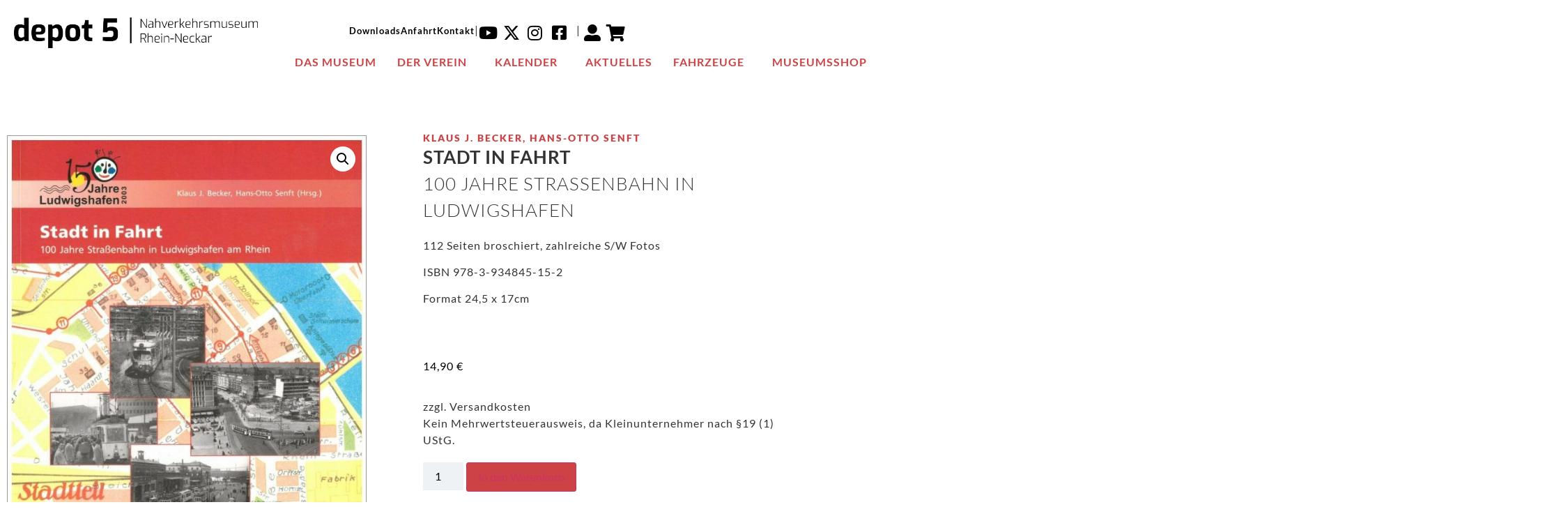

--- FILE ---
content_type: text/html; charset=UTF-8
request_url: https://depotfuenf.de/produkt/stadt-in-fahrt/
body_size: 28686
content:
<!doctype html>
<html lang="de">
<head>
	<meta charset="UTF-8">
	<meta name="viewport" content="width=device-width, initial-scale=1">
	<link rel="profile" href="https://gmpg.org/xfn/11">
	<meta name='robots' content='index, follow, max-image-preview:large, max-snippet:-1, max-video-preview:-1' />

	<!-- This site is optimized with the Yoast SEO plugin v26.6 - https://yoast.com/wordpress/plugins/seo/ -->
	<title>Stadt in Fahrt - FTM-Depot 5 Rhein-Neckar e.V.</title>
	<link rel="canonical" href="https://depotfuenf.de/produkt/stadt-in-fahrt/" />
	<meta property="og:locale" content="de_DE" />
	<meta property="og:type" content="article" />
	<meta property="og:title" content="Stadt in Fahrt - FTM-Depot 5 Rhein-Neckar e.V." />
	<meta property="og:description" content="112 Seiten broschiert, zahlreiche S/W Fotos  ISBN 978-3-934845-15-2  Format 24,5 x 17cm  &nbsp;" />
	<meta property="og:url" content="https://depotfuenf.de/produkt/stadt-in-fahrt/" />
	<meta property="og:site_name" content="FTM-Depot 5 Rhein-Neckar e.V." />
	<meta property="article:publisher" content="http://www.facebook.com/depotfuenf" />
	<meta property="article:modified_time" content="2025-06-23T21:16:25+00:00" />
	<meta property="og:image" content="https://depotfuenf.de/wp-content/uploads/2021/03/s-l1600-1.jpg" />
	<meta property="og:image:width" content="1125" />
	<meta property="og:image:height" content="1600" />
	<meta property="og:image:type" content="image/jpeg" />
	<meta name="twitter:card" content="summary_large_image" />
	<meta name="twitter:site" content="@depotfuenf" />
	<meta name="twitter:label1" content="Geschätzte Lesezeit" />
	<meta name="twitter:data1" content="2 Minuten" />
	<script type="application/ld+json" class="yoast-schema-graph">{"@context":"https://schema.org","@graph":[{"@type":"WebPage","@id":"https://depotfuenf.de/produkt/stadt-in-fahrt/","url":"https://depotfuenf.de/produkt/stadt-in-fahrt/","name":"Stadt in Fahrt - FTM-Depot 5 Rhein-Neckar e.V.","isPartOf":{"@id":"https://depotfuenf.de/#website"},"primaryImageOfPage":{"@id":"https://depotfuenf.de/produkt/stadt-in-fahrt/#primaryimage"},"image":{"@id":"https://depotfuenf.de/produkt/stadt-in-fahrt/#primaryimage"},"thumbnailUrl":"https://depotfuenf.de/wp-content/uploads/2021/03/s-l1600-1.jpg","datePublished":"2021-03-17T20:43:04+00:00","dateModified":"2025-06-23T21:16:25+00:00","breadcrumb":{"@id":"https://depotfuenf.de/produkt/stadt-in-fahrt/#breadcrumb"},"inLanguage":"de","potentialAction":[{"@type":"ReadAction","target":["https://depotfuenf.de/produkt/stadt-in-fahrt/"]}]},{"@type":"ImageObject","inLanguage":"de","@id":"https://depotfuenf.de/produkt/stadt-in-fahrt/#primaryimage","url":"https://depotfuenf.de/wp-content/uploads/2021/03/s-l1600-1.jpg","contentUrl":"https://depotfuenf.de/wp-content/uploads/2021/03/s-l1600-1.jpg","width":1125,"height":1600},{"@type":"BreadcrumbList","@id":"https://depotfuenf.de/produkt/stadt-in-fahrt/#breadcrumb","itemListElement":[{"@type":"ListItem","position":1,"name":"Startseite","item":"https://depotfuenf.de/"},{"@type":"ListItem","position":2,"name":"woocommerce-shop","item":"https://depotfuenf.de/shop-2/"},{"@type":"ListItem","position":3,"name":"Stadt in Fahrt"}]},{"@type":"WebSite","@id":"https://depotfuenf.de/#website","url":"https://depotfuenf.de/","name":"Depot 5 I Nahverkehrsmuseum","description":"","publisher":{"@id":"https://depotfuenf.de/#organization"},"alternateName":"depot 5","potentialAction":[{"@type":"SearchAction","target":{"@type":"EntryPoint","urlTemplate":"https://depotfuenf.de/?s={search_term_string}"},"query-input":{"@type":"PropertyValueSpecification","valueRequired":true,"valueName":"search_term_string"}}],"inLanguage":"de"},{"@type":"Organization","@id":"https://depotfuenf.de/#organization","name":"FTM-Depot 5 Rhein-Neckar e.V.","url":"https://depotfuenf.de/","logo":{"@type":"ImageObject","inLanguage":"de","@id":"https://depotfuenf.de/#/schema/logo/image/","url":"https://depotfuenf.de/wp-content/uploads/2020/12/Logo_depot_5_Nahverkehrsmuseum.png","contentUrl":"https://depotfuenf.de/wp-content/uploads/2020/12/Logo_depot_5_Nahverkehrsmuseum.png","width":2227,"height":277,"caption":"FTM-Depot 5 Rhein-Neckar e.V."},"image":{"@id":"https://depotfuenf.de/#/schema/logo/image/"},"sameAs":["http://www.facebook.com/depotfuenf","https://x.com/depotfuenf","http://www.youtube.com/@depotfuenf","http://www.instagram.com/depotfuenf"]}]}</script>
	<!-- / Yoast SEO plugin. -->


<link rel="alternate" type="application/rss+xml" title="FTM-Depot 5 Rhein-Neckar e.V. &raquo; Feed" href="https://depotfuenf.de/feed/" />
<link rel="alternate" type="application/rss+xml" title="FTM-Depot 5 Rhein-Neckar e.V. &raquo; Kommentar-Feed" href="https://depotfuenf.de/comments/feed/" />
<link rel="alternate" title="oEmbed (JSON)" type="application/json+oembed" href="https://depotfuenf.de/wp-json/oembed/1.0/embed?url=https%3A%2F%2Fdepotfuenf.de%2Fprodukt%2Fstadt-in-fahrt%2F" />
<link rel="alternate" title="oEmbed (XML)" type="text/xml+oembed" href="https://depotfuenf.de/wp-json/oembed/1.0/embed?url=https%3A%2F%2Fdepotfuenf.de%2Fprodukt%2Fstadt-in-fahrt%2F&#038;format=xml" />
<style id='wp-img-auto-sizes-contain-inline-css'>
img:is([sizes=auto i],[sizes^="auto," i]){contain-intrinsic-size:3000px 1500px}
/*# sourceURL=wp-img-auto-sizes-contain-inline-css */
</style>
<style id='wp-emoji-styles-inline-css'>

	img.wp-smiley, img.emoji {
		display: inline !important;
		border: none !important;
		box-shadow: none !important;
		height: 1em !important;
		width: 1em !important;
		margin: 0 0.07em !important;
		vertical-align: -0.1em !important;
		background: none !important;
		padding: 0 !important;
	}
/*# sourceURL=wp-emoji-styles-inline-css */
</style>
<link rel='stylesheet' id='wp-block-library-css' href='https://depotfuenf.de/wp-includes/css/dist/block-library/style.min.css?ver=6.9' media='all' />
<style id='global-styles-inline-css'>
:root{--wp--preset--aspect-ratio--square: 1;--wp--preset--aspect-ratio--4-3: 4/3;--wp--preset--aspect-ratio--3-4: 3/4;--wp--preset--aspect-ratio--3-2: 3/2;--wp--preset--aspect-ratio--2-3: 2/3;--wp--preset--aspect-ratio--16-9: 16/9;--wp--preset--aspect-ratio--9-16: 9/16;--wp--preset--color--black: #000000;--wp--preset--color--cyan-bluish-gray: #abb8c3;--wp--preset--color--white: #ffffff;--wp--preset--color--pale-pink: #f78da7;--wp--preset--color--vivid-red: #cf2e2e;--wp--preset--color--luminous-vivid-orange: #ff6900;--wp--preset--color--luminous-vivid-amber: #fcb900;--wp--preset--color--light-green-cyan: #7bdcb5;--wp--preset--color--vivid-green-cyan: #00d084;--wp--preset--color--pale-cyan-blue: #8ed1fc;--wp--preset--color--vivid-cyan-blue: #0693e3;--wp--preset--color--vivid-purple: #9b51e0;--wp--preset--gradient--vivid-cyan-blue-to-vivid-purple: linear-gradient(135deg,rgb(6,147,227) 0%,rgb(155,81,224) 100%);--wp--preset--gradient--light-green-cyan-to-vivid-green-cyan: linear-gradient(135deg,rgb(122,220,180) 0%,rgb(0,208,130) 100%);--wp--preset--gradient--luminous-vivid-amber-to-luminous-vivid-orange: linear-gradient(135deg,rgb(252,185,0) 0%,rgb(255,105,0) 100%);--wp--preset--gradient--luminous-vivid-orange-to-vivid-red: linear-gradient(135deg,rgb(255,105,0) 0%,rgb(207,46,46) 100%);--wp--preset--gradient--very-light-gray-to-cyan-bluish-gray: linear-gradient(135deg,rgb(238,238,238) 0%,rgb(169,184,195) 100%);--wp--preset--gradient--cool-to-warm-spectrum: linear-gradient(135deg,rgb(74,234,220) 0%,rgb(151,120,209) 20%,rgb(207,42,186) 40%,rgb(238,44,130) 60%,rgb(251,105,98) 80%,rgb(254,248,76) 100%);--wp--preset--gradient--blush-light-purple: linear-gradient(135deg,rgb(255,206,236) 0%,rgb(152,150,240) 100%);--wp--preset--gradient--blush-bordeaux: linear-gradient(135deg,rgb(254,205,165) 0%,rgb(254,45,45) 50%,rgb(107,0,62) 100%);--wp--preset--gradient--luminous-dusk: linear-gradient(135deg,rgb(255,203,112) 0%,rgb(199,81,192) 50%,rgb(65,88,208) 100%);--wp--preset--gradient--pale-ocean: linear-gradient(135deg,rgb(255,245,203) 0%,rgb(182,227,212) 50%,rgb(51,167,181) 100%);--wp--preset--gradient--electric-grass: linear-gradient(135deg,rgb(202,248,128) 0%,rgb(113,206,126) 100%);--wp--preset--gradient--midnight: linear-gradient(135deg,rgb(2,3,129) 0%,rgb(40,116,252) 100%);--wp--preset--font-size--small: 13px;--wp--preset--font-size--medium: 20px;--wp--preset--font-size--large: 36px;--wp--preset--font-size--x-large: 42px;--wp--preset--spacing--20: 0.44rem;--wp--preset--spacing--30: 0.67rem;--wp--preset--spacing--40: 1rem;--wp--preset--spacing--50: 1.5rem;--wp--preset--spacing--60: 2.25rem;--wp--preset--spacing--70: 3.38rem;--wp--preset--spacing--80: 5.06rem;--wp--preset--shadow--natural: 6px 6px 9px rgba(0, 0, 0, 0.2);--wp--preset--shadow--deep: 12px 12px 50px rgba(0, 0, 0, 0.4);--wp--preset--shadow--sharp: 6px 6px 0px rgba(0, 0, 0, 0.2);--wp--preset--shadow--outlined: 6px 6px 0px -3px rgb(255, 255, 255), 6px 6px rgb(0, 0, 0);--wp--preset--shadow--crisp: 6px 6px 0px rgb(0, 0, 0);}:root { --wp--style--global--content-size: 800px;--wp--style--global--wide-size: 1200px; }:where(body) { margin: 0; }.wp-site-blocks > .alignleft { float: left; margin-right: 2em; }.wp-site-blocks > .alignright { float: right; margin-left: 2em; }.wp-site-blocks > .aligncenter { justify-content: center; margin-left: auto; margin-right: auto; }:where(.wp-site-blocks) > * { margin-block-start: 24px; margin-block-end: 0; }:where(.wp-site-blocks) > :first-child { margin-block-start: 0; }:where(.wp-site-blocks) > :last-child { margin-block-end: 0; }:root { --wp--style--block-gap: 24px; }:root :where(.is-layout-flow) > :first-child{margin-block-start: 0;}:root :where(.is-layout-flow) > :last-child{margin-block-end: 0;}:root :where(.is-layout-flow) > *{margin-block-start: 24px;margin-block-end: 0;}:root :where(.is-layout-constrained) > :first-child{margin-block-start: 0;}:root :where(.is-layout-constrained) > :last-child{margin-block-end: 0;}:root :where(.is-layout-constrained) > *{margin-block-start: 24px;margin-block-end: 0;}:root :where(.is-layout-flex){gap: 24px;}:root :where(.is-layout-grid){gap: 24px;}.is-layout-flow > .alignleft{float: left;margin-inline-start: 0;margin-inline-end: 2em;}.is-layout-flow > .alignright{float: right;margin-inline-start: 2em;margin-inline-end: 0;}.is-layout-flow > .aligncenter{margin-left: auto !important;margin-right: auto !important;}.is-layout-constrained > .alignleft{float: left;margin-inline-start: 0;margin-inline-end: 2em;}.is-layout-constrained > .alignright{float: right;margin-inline-start: 2em;margin-inline-end: 0;}.is-layout-constrained > .aligncenter{margin-left: auto !important;margin-right: auto !important;}.is-layout-constrained > :where(:not(.alignleft):not(.alignright):not(.alignfull)){max-width: var(--wp--style--global--content-size);margin-left: auto !important;margin-right: auto !important;}.is-layout-constrained > .alignwide{max-width: var(--wp--style--global--wide-size);}body .is-layout-flex{display: flex;}.is-layout-flex{flex-wrap: wrap;align-items: center;}.is-layout-flex > :is(*, div){margin: 0;}body .is-layout-grid{display: grid;}.is-layout-grid > :is(*, div){margin: 0;}body{padding-top: 0px;padding-right: 0px;padding-bottom: 0px;padding-left: 0px;}a:where(:not(.wp-element-button)){text-decoration: underline;}:root :where(.wp-element-button, .wp-block-button__link){background-color: #32373c;border-width: 0;color: #fff;font-family: inherit;font-size: inherit;font-style: inherit;font-weight: inherit;letter-spacing: inherit;line-height: inherit;padding-top: calc(0.667em + 2px);padding-right: calc(1.333em + 2px);padding-bottom: calc(0.667em + 2px);padding-left: calc(1.333em + 2px);text-decoration: none;text-transform: inherit;}.has-black-color{color: var(--wp--preset--color--black) !important;}.has-cyan-bluish-gray-color{color: var(--wp--preset--color--cyan-bluish-gray) !important;}.has-white-color{color: var(--wp--preset--color--white) !important;}.has-pale-pink-color{color: var(--wp--preset--color--pale-pink) !important;}.has-vivid-red-color{color: var(--wp--preset--color--vivid-red) !important;}.has-luminous-vivid-orange-color{color: var(--wp--preset--color--luminous-vivid-orange) !important;}.has-luminous-vivid-amber-color{color: var(--wp--preset--color--luminous-vivid-amber) !important;}.has-light-green-cyan-color{color: var(--wp--preset--color--light-green-cyan) !important;}.has-vivid-green-cyan-color{color: var(--wp--preset--color--vivid-green-cyan) !important;}.has-pale-cyan-blue-color{color: var(--wp--preset--color--pale-cyan-blue) !important;}.has-vivid-cyan-blue-color{color: var(--wp--preset--color--vivid-cyan-blue) !important;}.has-vivid-purple-color{color: var(--wp--preset--color--vivid-purple) !important;}.has-black-background-color{background-color: var(--wp--preset--color--black) !important;}.has-cyan-bluish-gray-background-color{background-color: var(--wp--preset--color--cyan-bluish-gray) !important;}.has-white-background-color{background-color: var(--wp--preset--color--white) !important;}.has-pale-pink-background-color{background-color: var(--wp--preset--color--pale-pink) !important;}.has-vivid-red-background-color{background-color: var(--wp--preset--color--vivid-red) !important;}.has-luminous-vivid-orange-background-color{background-color: var(--wp--preset--color--luminous-vivid-orange) !important;}.has-luminous-vivid-amber-background-color{background-color: var(--wp--preset--color--luminous-vivid-amber) !important;}.has-light-green-cyan-background-color{background-color: var(--wp--preset--color--light-green-cyan) !important;}.has-vivid-green-cyan-background-color{background-color: var(--wp--preset--color--vivid-green-cyan) !important;}.has-pale-cyan-blue-background-color{background-color: var(--wp--preset--color--pale-cyan-blue) !important;}.has-vivid-cyan-blue-background-color{background-color: var(--wp--preset--color--vivid-cyan-blue) !important;}.has-vivid-purple-background-color{background-color: var(--wp--preset--color--vivid-purple) !important;}.has-black-border-color{border-color: var(--wp--preset--color--black) !important;}.has-cyan-bluish-gray-border-color{border-color: var(--wp--preset--color--cyan-bluish-gray) !important;}.has-white-border-color{border-color: var(--wp--preset--color--white) !important;}.has-pale-pink-border-color{border-color: var(--wp--preset--color--pale-pink) !important;}.has-vivid-red-border-color{border-color: var(--wp--preset--color--vivid-red) !important;}.has-luminous-vivid-orange-border-color{border-color: var(--wp--preset--color--luminous-vivid-orange) !important;}.has-luminous-vivid-amber-border-color{border-color: var(--wp--preset--color--luminous-vivid-amber) !important;}.has-light-green-cyan-border-color{border-color: var(--wp--preset--color--light-green-cyan) !important;}.has-vivid-green-cyan-border-color{border-color: var(--wp--preset--color--vivid-green-cyan) !important;}.has-pale-cyan-blue-border-color{border-color: var(--wp--preset--color--pale-cyan-blue) !important;}.has-vivid-cyan-blue-border-color{border-color: var(--wp--preset--color--vivid-cyan-blue) !important;}.has-vivid-purple-border-color{border-color: var(--wp--preset--color--vivid-purple) !important;}.has-vivid-cyan-blue-to-vivid-purple-gradient-background{background: var(--wp--preset--gradient--vivid-cyan-blue-to-vivid-purple) !important;}.has-light-green-cyan-to-vivid-green-cyan-gradient-background{background: var(--wp--preset--gradient--light-green-cyan-to-vivid-green-cyan) !important;}.has-luminous-vivid-amber-to-luminous-vivid-orange-gradient-background{background: var(--wp--preset--gradient--luminous-vivid-amber-to-luminous-vivid-orange) !important;}.has-luminous-vivid-orange-to-vivid-red-gradient-background{background: var(--wp--preset--gradient--luminous-vivid-orange-to-vivid-red) !important;}.has-very-light-gray-to-cyan-bluish-gray-gradient-background{background: var(--wp--preset--gradient--very-light-gray-to-cyan-bluish-gray) !important;}.has-cool-to-warm-spectrum-gradient-background{background: var(--wp--preset--gradient--cool-to-warm-spectrum) !important;}.has-blush-light-purple-gradient-background{background: var(--wp--preset--gradient--blush-light-purple) !important;}.has-blush-bordeaux-gradient-background{background: var(--wp--preset--gradient--blush-bordeaux) !important;}.has-luminous-dusk-gradient-background{background: var(--wp--preset--gradient--luminous-dusk) !important;}.has-pale-ocean-gradient-background{background: var(--wp--preset--gradient--pale-ocean) !important;}.has-electric-grass-gradient-background{background: var(--wp--preset--gradient--electric-grass) !important;}.has-midnight-gradient-background{background: var(--wp--preset--gradient--midnight) !important;}.has-small-font-size{font-size: var(--wp--preset--font-size--small) !important;}.has-medium-font-size{font-size: var(--wp--preset--font-size--medium) !important;}.has-large-font-size{font-size: var(--wp--preset--font-size--large) !important;}.has-x-large-font-size{font-size: var(--wp--preset--font-size--x-large) !important;}
:root :where(.wp-block-pullquote){font-size: 1.5em;line-height: 1.6;}
/*# sourceURL=global-styles-inline-css */
</style>
<link rel='stylesheet' id='photoswipe-css' href='https://depotfuenf.de/wp-content/plugins/woocommerce/assets/css/photoswipe/photoswipe.min.css?ver=10.4.3' media='all' />
<link rel='stylesheet' id='photoswipe-default-skin-css' href='https://depotfuenf.de/wp-content/plugins/woocommerce/assets/css/photoswipe/default-skin/default-skin.min.css?ver=10.4.3' media='all' />
<link rel='stylesheet' id='woocommerce-layout-css' href='https://depotfuenf.de/wp-content/plugins/woocommerce/assets/css/woocommerce-layout.css?ver=10.4.3' media='all' />
<link rel='stylesheet' id='woocommerce-smallscreen-css' href='https://depotfuenf.de/wp-content/plugins/woocommerce/assets/css/woocommerce-smallscreen.css?ver=10.4.3' media='only screen and (max-width: 768px)' />
<link rel='stylesheet' id='woocommerce-general-css' href='https://depotfuenf.de/wp-content/plugins/woocommerce/assets/css/woocommerce.css?ver=10.4.3' media='all' />
<style id='woocommerce-inline-inline-css'>
.woocommerce form .form-row .required { visibility: visible; }
/*# sourceURL=woocommerce-inline-inline-css */
</style>
<link rel='stylesheet' id='paypalplus-woocommerce-front-css' href='https://depotfuenf.de/wp-content/plugins/woo-paypalplus/public/css/front.min.css?ver=1659651659' media='screen' />
<link rel='stylesheet' id='gateway-css' href='https://depotfuenf.de/wp-content/plugins/woocommerce-paypal-payments/modules/ppcp-button/assets/css/gateway.css?ver=3.3.1' media='all' />
<link rel='stylesheet' id='hello-elementor-css' href='https://depotfuenf.de/wp-content/themes/hello-elementor/assets/css/reset.css?ver=3.4.5' media='all' />
<link rel='stylesheet' id='hello-elementor-theme-style-css' href='https://depotfuenf.de/wp-content/themes/hello-elementor/assets/css/theme.css?ver=3.4.5' media='all' />
<link rel='stylesheet' id='hello-elementor-child-style-css' href='https://depotfuenf.de/wp-content/themes/hello-elementor-child/style.css?ver=1.0.0' media='all' />
<link rel='stylesheet' id='hello-elementor-header-footer-css' href='https://depotfuenf.de/wp-content/themes/hello-elementor/assets/css/header-footer.css?ver=3.4.5' media='all' />
<link rel='stylesheet' id='elementor-frontend-css' href='https://depotfuenf.de/wp-content/plugins/elementor/assets/css/frontend.min.css?ver=3.34.0-beta3' media='all' />
<style id='elementor-frontend-inline-css'>

				.elementor-widget-woocommerce-checkout-page .woocommerce table.woocommerce-checkout-review-order-table {
				    margin: var(--sections-margin, 24px 0 24px 0);
				    padding: var(--sections-padding, 16px 16px);
				}
				.elementor-widget-woocommerce-checkout-page .woocommerce table.woocommerce-checkout-review-order-table .cart_item td.product-name {
				    padding-right: 20px;
				}
				.elementor-widget-woocommerce-checkout-page .woocommerce .woocommerce-checkout #payment {
					border: none;
					padding: 0;
				}
				.elementor-widget-woocommerce-checkout-page .woocommerce .e-checkout__order_review-2 {
					background: var(--sections-background-color, #ffffff);
				    border-radius: var(--sections-border-radius, 3px);
				    padding: var(--sections-padding, 16px 30px);
				    margin: var(--sections-margin, 0 0 24px 0);
				    border-style: var(--sections-border-type, solid);
				    border-color: var(--sections-border-color, #D5D8DC);
				    border-width: 1px;
				    display: block;
				}
				.elementor-widget-woocommerce-checkout-page .woocommerce-checkout .place-order {
					display: -webkit-box;
					display: -ms-flexbox;
					display: flex;
					-webkit-box-orient: vertical;
					-webkit-box-direction: normal;
					-ms-flex-direction: column;
					flex-direction: column;
					-ms-flex-wrap: wrap;
					flex-wrap: wrap;
					padding: 0;
					margin-bottom: 0;
					margin-top: 1em;
					-webkit-box-align: var(--place-order-title-alignment, stretch);
					-ms-flex-align: var(--place-order-title-alignment, stretch);
					align-items: var(--place-order-title-alignment, stretch); 
				}
				.elementor-widget-woocommerce-checkout-page .woocommerce-checkout #place_order {
					background-color: #5bc0de;
					width: var(--purchase-button-width, auto);
					float: none;
					color: var(--purchase-button-normal-text-color, #ffffff);
					min-height: auto;
					padding: var(--purchase-button-padding, 1em 1em);
					border-radius: var(--purchase-button-border-radius, 3px); 
		        }
		        .elementor-widget-woocommerce-checkout-page .woocommerce-checkout #place_order:hover {
					background-color: #5bc0de;
					color: var(--purchase-button-hover-text-color, #ffffff);
					border-color: var(--purchase-button-hover-border-color, #5bc0de);
					-webkit-transition-duration: var(--purchase-button-hover-transition-duration, 0.3s);
					-o-transition-duration: var(--purchase-button-hover-transition-duration, 0.3s);
					transition-duration: var(--purchase-button-hover-transition-duration, 0.3s); 
                }
			
/*# sourceURL=elementor-frontend-inline-css */
</style>
<link rel='stylesheet' id='widget-image-css' href='https://depotfuenf.de/wp-content/plugins/elementor/assets/css/widget-image.min.css?ver=3.34.0-beta3' media='all' />
<link rel='stylesheet' id='widget-icon-list-css' href='https://depotfuenf.de/wp-content/plugins/elementor/assets/css/widget-icon-list.min.css?ver=3.34.0-beta3' media='all' />
<link rel='stylesheet' id='widget-heading-css' href='https://depotfuenf.de/wp-content/plugins/elementor/assets/css/widget-heading.min.css?ver=3.34.0-beta3' media='all' />
<link rel='stylesheet' id='widget-nav-menu-css' href='https://depotfuenf.de/wp-content/plugins/elementor-pro/assets/css/widget-nav-menu.min.css?ver=3.33.2' media='all' />
<link rel='stylesheet' id='e-sticky-css' href='https://depotfuenf.de/wp-content/plugins/elementor-pro/assets/css/modules/sticky.min.css?ver=3.33.2' media='all' />
<link rel='stylesheet' id='widget-divider-css' href='https://depotfuenf.de/wp-content/plugins/elementor/assets/css/widget-divider.min.css?ver=3.34.0-beta3' media='all' />
<link rel='stylesheet' id='widget-woocommerce-product-images-css' href='https://depotfuenf.de/wp-content/plugins/elementor-pro/assets/css/widget-woocommerce-product-images.min.css?ver=3.33.2' media='all' />
<link rel='stylesheet' id='widget-woocommerce-product-price-css' href='https://depotfuenf.de/wp-content/plugins/elementor-pro/assets/css/widget-woocommerce-product-price.min.css?ver=3.33.2' media='all' />
<link rel='stylesheet' id='widget-woocommerce-product-add-to-cart-css' href='https://depotfuenf.de/wp-content/plugins/elementor-pro/assets/css/widget-woocommerce-product-add-to-cart.min.css?ver=3.33.2' media='all' />
<link rel='stylesheet' id='swiper-css' href='https://depotfuenf.de/wp-content/plugins/elementor/assets/lib/swiper/v8/css/swiper.min.css?ver=8.4.5' media='all' />
<link rel='stylesheet' id='e-swiper-css' href='https://depotfuenf.de/wp-content/plugins/elementor/assets/css/conditionals/e-swiper.min.css?ver=3.34.0-beta3' media='all' />
<link rel='stylesheet' id='widget-loop-common-css' href='https://depotfuenf.de/wp-content/plugins/elementor-pro/assets/css/widget-loop-common.min.css?ver=3.33.2' media='all' />
<link rel='stylesheet' id='widget-loop-carousel-css' href='https://depotfuenf.de/wp-content/plugins/elementor-pro/assets/css/widget-loop-carousel.min.css?ver=3.33.2' media='all' />
<link rel='stylesheet' id='e-animation-fadeIn-css' href='https://depotfuenf.de/wp-content/plugins/elementor/assets/lib/animations/styles/fadeIn.min.css?ver=3.34.0-beta3' media='all' />
<link rel='stylesheet' id='e-popup-css' href='https://depotfuenf.de/wp-content/plugins/elementor-pro/assets/css/conditionals/popup.min.css?ver=3.33.2' media='all' />
<link rel='stylesheet' id='elementor-icons-css' href='https://depotfuenf.de/wp-content/plugins/elementor/assets/lib/eicons/css/elementor-icons.min.css?ver=5.45.0' media='all' />
<link rel='stylesheet' id='elementor-post-5-css' href='https://depotfuenf.de/wp-content/uploads/elementor/css/post-5.css?ver=1769321249' media='all' />
<link rel='stylesheet' id='elementor-custom-frontend-css' href='https://depotfuenf.de/wp-content/plugins/elementor-custom/assets/css/frontend.css?ver=1.0.2' media='all' />
<link rel='stylesheet' id='ec-swiperjs-css' href='https://depotfuenf.de/wp-content/plugins/elementor-custom/assets/libs/swiper/swiper-bundle.min.css?ver=1.0.2' media='all' />
<link rel='stylesheet' id='elementor-post-16-css' href='https://depotfuenf.de/wp-content/uploads/elementor/css/post-16.css?ver=1769321249' media='all' />
<link rel='stylesheet' id='elementor-post-9-css' href='https://depotfuenf.de/wp-content/uploads/elementor/css/post-9.css?ver=1769321249' media='all' />
<link rel='stylesheet' id='elementor-post-1100-css' href='https://depotfuenf.de/wp-content/uploads/elementor/css/post-1100.css?ver=1769321249' media='all' />
<link rel='stylesheet' id='elementor-post-979-css' href='https://depotfuenf.de/wp-content/uploads/elementor/css/post-979.css?ver=1769321249' media='all' />
<link rel='stylesheet' id='tablepress-default-css' href='https://depotfuenf.de/wp-content/plugins/tablepress/css/build/default.css?ver=3.2.6' media='all' />
<link rel='stylesheet' id='woocommerce-gzd-layout-css' href='https://depotfuenf.de/wp-content/plugins/woocommerce-germanized/build/static/layout-styles.css?ver=3.20.4' media='all' />
<style id='woocommerce-gzd-layout-inline-css'>
.woocommerce-checkout .shop_table { background-color: #eeeeee; } .product p.deposit-packaging-type { font-size: 1.25em !important; } p.woocommerce-shipping-destination { display: none; }
                .wc-gzd-nutri-score-value-a {
                    background: url(https://depotfuenf.de/wp-content/plugins/woocommerce-germanized/assets/images/nutri-score-a.svg) no-repeat;
                }
                .wc-gzd-nutri-score-value-b {
                    background: url(https://depotfuenf.de/wp-content/plugins/woocommerce-germanized/assets/images/nutri-score-b.svg) no-repeat;
                }
                .wc-gzd-nutri-score-value-c {
                    background: url(https://depotfuenf.de/wp-content/plugins/woocommerce-germanized/assets/images/nutri-score-c.svg) no-repeat;
                }
                .wc-gzd-nutri-score-value-d {
                    background: url(https://depotfuenf.de/wp-content/plugins/woocommerce-germanized/assets/images/nutri-score-d.svg) no-repeat;
                }
                .wc-gzd-nutri-score-value-e {
                    background: url(https://depotfuenf.de/wp-content/plugins/woocommerce-germanized/assets/images/nutri-score-e.svg) no-repeat;
                }
            
/*# sourceURL=woocommerce-gzd-layout-inline-css */
</style>
<link rel='stylesheet' id='elementor-icons-shared-0-css' href='https://depotfuenf.de/wp-content/plugins/elementor/assets/lib/font-awesome/css/fontawesome.min.css?ver=5.15.3' media='all' />
<link rel='stylesheet' id='elementor-icons-fa-brands-css' href='https://depotfuenf.de/wp-content/plugins/elementor/assets/lib/font-awesome/css/brands.min.css?ver=5.15.3' media='all' />
<link rel='stylesheet' id='elementor-icons-fa-solid-css' href='https://depotfuenf.de/wp-content/plugins/elementor/assets/lib/font-awesome/css/solid.min.css?ver=5.15.3' media='all' />
<script src="https://depotfuenf.de/wp-includes/js/jquery/jquery.min.js?ver=3.7.1" id="jquery-core-js"></script>
<script src="https://depotfuenf.de/wp-includes/js/jquery/jquery-migrate.min.js?ver=3.4.1" id="jquery-migrate-js"></script>
<script src="https://depotfuenf.de/wp-content/plugins/woocommerce/assets/js/jquery-blockui/jquery.blockUI.min.js?ver=2.7.0-wc.10.4.3" id="wc-jquery-blockui-js" defer data-wp-strategy="defer"></script>
<script id="wc-add-to-cart-js-extra">
var wc_add_to_cart_params = {"ajax_url":"/wp-admin/admin-ajax.php","wc_ajax_url":"/?wc-ajax=%%endpoint%%","i18n_view_cart":"Warenkorb anzeigen","cart_url":"https://depotfuenf.de/warenkorb/","is_cart":"","cart_redirect_after_add":"no"};
//# sourceURL=wc-add-to-cart-js-extra
</script>
<script src="https://depotfuenf.de/wp-content/plugins/woocommerce/assets/js/frontend/add-to-cart.min.js?ver=10.4.3" id="wc-add-to-cart-js" defer data-wp-strategy="defer"></script>
<script src="https://depotfuenf.de/wp-content/plugins/woocommerce/assets/js/zoom/jquery.zoom.min.js?ver=1.7.21-wc.10.4.3" id="wc-zoom-js" defer data-wp-strategy="defer"></script>
<script src="https://depotfuenf.de/wp-content/plugins/woocommerce/assets/js/flexslider/jquery.flexslider.min.js?ver=2.7.2-wc.10.4.3" id="wc-flexslider-js" defer data-wp-strategy="defer"></script>
<script src="https://depotfuenf.de/wp-content/plugins/woocommerce/assets/js/photoswipe/photoswipe.min.js?ver=4.1.1-wc.10.4.3" id="wc-photoswipe-js" defer data-wp-strategy="defer"></script>
<script src="https://depotfuenf.de/wp-content/plugins/woocommerce/assets/js/photoswipe/photoswipe-ui-default.min.js?ver=4.1.1-wc.10.4.3" id="wc-photoswipe-ui-default-js" defer data-wp-strategy="defer"></script>
<script id="wc-single-product-js-extra">
var wc_single_product_params = {"i18n_required_rating_text":"Bitte w\u00e4hlen Sie eine Bewertung","i18n_rating_options":["1 von 5\u00a0Sternen","2 von 5\u00a0Sternen","3 von 5\u00a0Sternen","4 von 5\u00a0Sternen","5 von 5\u00a0Sternen"],"i18n_product_gallery_trigger_text":"Bildergalerie im Vollbildmodus anzeigen","review_rating_required":"yes","flexslider":{"rtl":false,"animation":"slide","smoothHeight":true,"directionNav":false,"controlNav":"thumbnails","slideshow":false,"animationSpeed":500,"animationLoop":false,"allowOneSlide":false},"zoom_enabled":"1","zoom_options":[],"photoswipe_enabled":"1","photoswipe_options":{"shareEl":false,"closeOnScroll":false,"history":false,"hideAnimationDuration":0,"showAnimationDuration":0},"flexslider_enabled":"1"};
//# sourceURL=wc-single-product-js-extra
</script>
<script src="https://depotfuenf.de/wp-content/plugins/woocommerce/assets/js/frontend/single-product.min.js?ver=10.4.3" id="wc-single-product-js" defer data-wp-strategy="defer"></script>
<script src="https://depotfuenf.de/wp-content/plugins/woocommerce/assets/js/js-cookie/js.cookie.min.js?ver=2.1.4-wc.10.4.3" id="wc-js-cookie-js" defer data-wp-strategy="defer"></script>
<script id="woocommerce-js-extra">
var woocommerce_params = {"ajax_url":"/wp-admin/admin-ajax.php","wc_ajax_url":"/?wc-ajax=%%endpoint%%","i18n_password_show":"Passwort anzeigen","i18n_password_hide":"Passwort ausblenden"};
//# sourceURL=woocommerce-js-extra
</script>
<script src="https://depotfuenf.de/wp-content/plugins/woocommerce/assets/js/frontend/woocommerce.min.js?ver=10.4.3" id="woocommerce-js" defer data-wp-strategy="defer"></script>
<script id="wc-gzd-unit-price-observer-queue-js-extra">
var wc_gzd_unit_price_observer_queue_params = {"ajax_url":"/wp-admin/admin-ajax.php","wc_ajax_url":"/?wc-ajax=%%endpoint%%","refresh_unit_price_nonce":"ce1ceeb5a2"};
//# sourceURL=wc-gzd-unit-price-observer-queue-js-extra
</script>
<script src="https://depotfuenf.de/wp-content/plugins/woocommerce-germanized/build/static/unit-price-observer-queue.js?ver=3.20.4" id="wc-gzd-unit-price-observer-queue-js" defer data-wp-strategy="defer"></script>
<script src="https://depotfuenf.de/wp-content/plugins/woocommerce/assets/js/accounting/accounting.min.js?ver=0.4.2" id="wc-accounting-js"></script>
<script id="wc-gzd-unit-price-observer-js-extra">
var wc_gzd_unit_price_observer_params = {"wrapper":".product","price_selector":{"p.price":{"is_total_price":false,"is_primary_selector":true,"quantity_selector":""}},"replace_price":"1","product_id":"768","price_decimal_sep":",","price_thousand_sep":".","qty_selector":"input.quantity, input.qty","refresh_on_load":""};
//# sourceURL=wc-gzd-unit-price-observer-js-extra
</script>
<script src="https://depotfuenf.de/wp-content/plugins/woocommerce-germanized/build/static/unit-price-observer.js?ver=3.20.4" id="wc-gzd-unit-price-observer-js" defer data-wp-strategy="defer"></script>
<link rel="https://api.w.org/" href="https://depotfuenf.de/wp-json/" /><link rel="alternate" title="JSON" type="application/json" href="https://depotfuenf.de/wp-json/wp/v2/product/768" /><link rel="EditURI" type="application/rsd+xml" title="RSD" href="https://depotfuenf.de/xmlrpc.php?rsd" />
<meta name="generator" content="WordPress 6.9" />
<meta name="generator" content="WooCommerce 10.4.3" />
<link rel='shortlink' href='https://depotfuenf.de/?p=768' />
<!-- Google site verification - Google for WooCommerce -->
<meta name="google-site-verification" content="C16qeht8oyXUbDY6cdwjL5RZkdCo61vkQNI6dUf-jGQ" />
<meta name="description" content="112 Seiten broschiert, zahlreiche S/W Fotos

ISBN 978-3-934845-15-2

Format 24,5 x 17cm

&nbsp;">
	<noscript><style>.woocommerce-product-gallery{ opacity: 1 !important; }</style></noscript>
	<meta name="generator" content="Elementor 3.34.0-beta3; features: additional_custom_breakpoints; settings: css_print_method-external, google_font-enabled, font_display-auto">
			<style>
				.e-con.e-parent:nth-of-type(n+4):not(.e-lazyloaded):not(.e-no-lazyload),
				.e-con.e-parent:nth-of-type(n+4):not(.e-lazyloaded):not(.e-no-lazyload) * {
					background-image: none !important;
				}
				@media screen and (max-height: 1024px) {
					.e-con.e-parent:nth-of-type(n+3):not(.e-lazyloaded):not(.e-no-lazyload),
					.e-con.e-parent:nth-of-type(n+3):not(.e-lazyloaded):not(.e-no-lazyload) * {
						background-image: none !important;
					}
				}
				@media screen and (max-height: 640px) {
					.e-con.e-parent:nth-of-type(n+2):not(.e-lazyloaded):not(.e-no-lazyload),
					.e-con.e-parent:nth-of-type(n+2):not(.e-lazyloaded):not(.e-no-lazyload) * {
						background-image: none !important;
					}
				}
			</style>
			<link rel="icon" href="https://depotfuenf.de/wp-content/uploads/2020/12/cropped-depot5-1-32x32.png" sizes="32x32" />
<link rel="icon" href="https://depotfuenf.de/wp-content/uploads/2020/12/cropped-depot5-1-192x192.png" sizes="192x192" />
<link rel="apple-touch-icon" href="https://depotfuenf.de/wp-content/uploads/2020/12/cropped-depot5-1-180x180.png" />
<meta name="msapplication-TileImage" content="https://depotfuenf.de/wp-content/uploads/2020/12/cropped-depot5-1-270x270.png" />

		<!-- Global site tag (gtag.js) - Google Ads: AW-11495625705 - Google for WooCommerce -->
		<script async src="https://www.googletagmanager.com/gtag/js?id=AW-11495625705"></script>
		<script>
			window.dataLayer = window.dataLayer || [];
			function gtag() { dataLayer.push(arguments); }
			gtag( 'consent', 'default', {
				analytics_storage: 'denied',
				ad_storage: 'denied',
				ad_user_data: 'denied',
				ad_personalization: 'denied',
				region: ['AT', 'BE', 'BG', 'HR', 'CY', 'CZ', 'DK', 'EE', 'FI', 'FR', 'DE', 'GR', 'HU', 'IS', 'IE', 'IT', 'LV', 'LI', 'LT', 'LU', 'MT', 'NL', 'NO', 'PL', 'PT', 'RO', 'SK', 'SI', 'ES', 'SE', 'GB', 'CH'],
				wait_for_update: 500,
			} );
			gtag('js', new Date());
			gtag('set', 'developer_id.dOGY3NW', true);
			gtag("config", "AW-11495625705", { "groups": "GLA", "send_page_view": false });		</script>

		</head>
<body class="wp-singular product-template-default single single-product postid-768 wp-custom-logo wp-embed-responsive wp-theme-hello-elementor wp-child-theme-hello-elementor-child theme-hello-elementor woocommerce woocommerce-page woocommerce-no-js hello-elementor-default elementor-default elementor-template-full-width elementor-kit-5 elementor-page-1100">

<script>
gtag("event", "page_view", {send_to: "GLA"});
</script>

<a class="skip-link screen-reader-text" href="#content">Zum Inhalt springen</a>

		<header data-elementor-type="header" data-elementor-id="16" class="elementor elementor-16 elementor-location-header" data-elementor-post-type="elementor_library">
			<div class="elementor-element elementor-element-211d691 e-flex e-con-boxed e-con e-parent" data-id="211d691" data-element_type="container" data-settings="{&quot;sticky&quot;:&quot;top&quot;,&quot;sticky_on&quot;:[&quot;desktop&quot;,&quot;tablet&quot;],&quot;sticky_offset&quot;:0,&quot;sticky_effects_offset&quot;:0,&quot;sticky_anchor_link_offset&quot;:0}">
					<div class="e-con-inner">
		<div class="elementor-element elementor-element-a8a8fab e-con-full e-flex e-con e-child" data-id="a8a8fab" data-element_type="container">
		<div class="elementor-element elementor-element-749e2f6 e-con-full e-flex e-con e-child" data-id="749e2f6" data-element_type="container">
		<div class="elementor-element elementor-element-80903aa e-con-full e-flex e-con e-child" data-id="80903aa" data-element_type="container" data-settings="{&quot;background_background&quot;:&quot;classic&quot;}">
				<div class="elementor-element elementor-element-d62c221 elementor-widget elementor-widget-theme-site-logo elementor-widget-image" data-id="d62c221" data-element_type="widget" data-widget_type="theme-site-logo.default">
				<div class="elementor-widget-container">
											<a href="https://depotfuenf.de">
			<img src="https://depotfuenf.de/wp-content/uploads/2020/12/Logo_depot_5_Nahverkehrsmuseum.png" title="Logo_depot_5_Nahverkehrsmuseum" alt="Logo_depot_5_Nahverkehrsmuseum" loading="lazy" />				</a>
											</div>
				</div>
				</div>
		<div class="elementor-element elementor-element-a8d3a96 e-con-full e-flex e-con e-child" data-id="a8d3a96" data-element_type="container">
				<div class="elementor-element elementor-element-0abe999 elementor-icon-list--layout-inline elementor-align-end elementor-mobile-align-center elementor-widget-mobile__width-inherit elementor-list-item-link-full_width elementor-widget elementor-widget-icon-list" data-id="0abe999" data-element_type="widget" data-widget_type="icon-list.default">
				<div class="elementor-widget-container">
							<ul class="elementor-icon-list-items elementor-inline-items">
							<li class="elementor-icon-list-item elementor-inline-item">
											<a href="/downloads/presse/" rel="noreferrer">

											<span class="elementor-icon-list-text">Downloads</span>
											</a>
									</li>
								<li class="elementor-icon-list-item elementor-inline-item">
											<a href="/anfahrt">

											<span class="elementor-icon-list-text">Anfahrt</span>
											</a>
									</li>
								<li class="elementor-icon-list-item elementor-inline-item">
											<a href="/kontakt">

											<span class="elementor-icon-list-text">Kontakt</span>
											</a>
									</li>
						</ul>
						</div>
				</div>
				<div class="elementor-element elementor-element-2666778 elementor-hidden-tablet elementor-hidden-mobile elementor-widget elementor-widget-heading" data-id="2666778" data-element_type="widget" data-widget_type="heading.default">
				<div class="elementor-widget-container">
					<div class="elementor-heading-title elementor-size-default">|</div>				</div>
				</div>
				<div class="elementor-element elementor-element-7769472 elementor-icon-list--layout-inline elementor-mobile-align-center elementor-list-item-link-full_width elementor-widget elementor-widget-icon-list" data-id="7769472" data-element_type="widget" data-widget_type="icon-list.default">
				<div class="elementor-widget-container">
							<ul class="elementor-icon-list-items elementor-inline-items">
							<li class="elementor-icon-list-item elementor-inline-item">
											<a href="https://www.youtube.com/@depotfuenf" target="_blank" rel="noreferrer">

												<span class="elementor-icon-list-icon">
							<i aria-hidden="true" class="fab fa-youtube"></i>						</span>
										<span class="elementor-icon-list-text"></span>
											</a>
									</li>
								<li class="elementor-icon-list-item elementor-inline-item">
											<a href="https://x.com/depotfuenf" target="_blank" rel="noreferrer">

												<span class="elementor-icon-list-icon">
							<i aria-hidden="true" class="fab fa-x-twitter"></i>						</span>
										<span class="elementor-icon-list-text"></span>
											</a>
									</li>
								<li class="elementor-icon-list-item elementor-inline-item">
											<a href="https://www.instagram.com/depotfuenf/" target="_blank" rel="noreferrer">

												<span class="elementor-icon-list-icon">
							<i aria-hidden="true" class="fab fa-instagram"></i>						</span>
										<span class="elementor-icon-list-text"></span>
											</a>
									</li>
								<li class="elementor-icon-list-item elementor-inline-item">
											<a href="https://de-de.facebook.com/depotfuenf/" target="_blank" rel="noreferrer">

												<span class="elementor-icon-list-icon">
							<i aria-hidden="true" class="fab fa-facebook-square"></i>						</span>
										<span class="elementor-icon-list-text"></span>
											</a>
									</li>
						</ul>
						</div>
				</div>
				<div class="elementor-element elementor-element-42b9a37 elementor-hidden-tablet elementor-hidden-mobile elementor-widget elementor-widget-heading" data-id="42b9a37" data-element_type="widget" data-widget_type="heading.default">
				<div class="elementor-widget-container">
					<div class="elementor-heading-title elementor-size-default">|</div>				</div>
				</div>
				<div class="elementor-element elementor-element-3e2bffc elementor-icon-list--layout-inline elementor-align-end elementor-mobile-align-center elementor-list-item-link-full_width elementor-widget elementor-widget-icon-list" data-id="3e2bffc" data-element_type="widget" data-widget_type="icon-list.default">
				<div class="elementor-widget-container">
							<ul class="elementor-icon-list-items elementor-inline-items">
							<li class="elementor-icon-list-item elementor-inline-item">
											<a href="/mein-konto/">

												<span class="elementor-icon-list-icon">
							<i aria-hidden="true" class="fas fa-user-alt"></i>						</span>
										<span class="elementor-icon-list-text"></span>
											</a>
									</li>
								<li class="elementor-icon-list-item elementor-inline-item">
											<a href="/warenkorb/">

												<span class="elementor-icon-list-icon">
							<i aria-hidden="true" class="fas fa-shopping-cart"></i>						</span>
										<span class="elementor-icon-list-text"></span>
											</a>
									</li>
						</ul>
						</div>
				</div>
				</div>
				</div>
		<div class="elementor-element elementor-element-ab83d1f e-flex e-con-boxed e-con e-child" data-id="ab83d1f" data-element_type="container">
					<div class="e-con-inner">
				<div class="elementor-element elementor-element-9672b25 elementor-nav-menu__align-end elementor-nav-menu--dropdown-mobile elementor-nav-menu__text-align-aside elementor-nav-menu--toggle elementor-nav-menu--burger elementor-widget elementor-widget-nav-menu" data-id="9672b25" data-element_type="widget" data-settings="{&quot;submenu_icon&quot;:{&quot;value&quot;:&quot;&lt;i class=\&quot;\&quot; aria-hidden=\&quot;true\&quot;&gt;&lt;\/i&gt;&quot;,&quot;library&quot;:&quot;&quot;},&quot;layout&quot;:&quot;horizontal&quot;,&quot;toggle&quot;:&quot;burger&quot;}" data-widget_type="nav-menu.default">
				<div class="elementor-widget-container">
								<nav aria-label="Menü" class="elementor-nav-menu--main elementor-nav-menu__container elementor-nav-menu--layout-horizontal e--pointer-none">
				<ul id="menu-1-9672b25" class="elementor-nav-menu"><li class="menu-item menu-item-type-post_type menu-item-object-page menu-item-2057"><a href="https://depotfuenf.de/das-museum/" class="elementor-item">Das Museum</a></li>
<li class="menu-item menu-item-type-post_type menu-item-object-page menu-item-has-children menu-item-2137"><a href="https://depotfuenf.de/der-verein/" class="elementor-item">Der Verein</a>
<ul class="sub-menu elementor-nav-menu--dropdown">
	<li class="menu-item menu-item-type-post_type menu-item-object-page menu-item-4167"><a href="https://depotfuenf.de/mitglied-werden/" class="elementor-sub-item">Mitglied werden</a></li>
</ul>
</li>
<li class="menu-item menu-item-type-custom menu-item-object-custom menu-item-has-children menu-item-3334"><a href="/kalender" class="elementor-item">Kalender</a>
<ul class="sub-menu elementor-nav-menu--dropdown">
	<li class="menu-item menu-item-type-custom menu-item-object-custom menu-item-3335"><a href="/kalender" class="elementor-sub-item">aktuelle Termine</a></li>
	<li class="menu-item menu-item-type-custom menu-item-object-custom menu-item-3336"><a href="/kalender-abgelaufene-termine" class="elementor-sub-item">vergangene Termine</a></li>
</ul>
</li>
<li class="menu-item menu-item-type-post_type menu-item-object-page menu-item-3580"><a href="https://depotfuenf.de/aktuelles/" class="elementor-item">Aktuelles</a></li>
<li class="menu-item menu-item-type-post_type menu-item-object-page menu-item-has-children menu-item-4096"><a href="https://depotfuenf.de/fahrzeuge/" class="elementor-item">Fahrzeuge</a>
<ul class="sub-menu elementor-nav-menu--dropdown">
	<li class="menu-item menu-item-type-post_type menu-item-object-page menu-item-4094"><a href="https://depotfuenf.de/triebwagen-62/" class="elementor-sub-item">Triebwagen 62</a></li>
	<li class="menu-item menu-item-type-post_type menu-item-object-page menu-item-4095"><a href="https://depotfuenf.de/triebwagen-152/" class="elementor-sub-item">Triebwagen 152</a></li>
</ul>
</li>
<li class="menu-item menu-item-type-post_type menu-item-object-page menu-item-2510"><a href="https://depotfuenf.de/shop/" class="elementor-item">Museumsshop</a></li>
</ul>			</nav>
					<div class="elementor-menu-toggle" role="button" tabindex="0" aria-label="Menu Toggle" aria-expanded="false">
			<i aria-hidden="true" role="presentation" class="elementor-menu-toggle__icon--open eicon-menu-bar"></i><i aria-hidden="true" role="presentation" class="elementor-menu-toggle__icon--close eicon-close"></i>		</div>
					<nav class="elementor-nav-menu--dropdown elementor-nav-menu__container" aria-hidden="true">
				<ul id="menu-2-9672b25" class="elementor-nav-menu"><li class="menu-item menu-item-type-post_type menu-item-object-page menu-item-2057"><a href="https://depotfuenf.de/das-museum/" class="elementor-item" tabindex="-1">Das Museum</a></li>
<li class="menu-item menu-item-type-post_type menu-item-object-page menu-item-has-children menu-item-2137"><a href="https://depotfuenf.de/der-verein/" class="elementor-item" tabindex="-1">Der Verein</a>
<ul class="sub-menu elementor-nav-menu--dropdown">
	<li class="menu-item menu-item-type-post_type menu-item-object-page menu-item-4167"><a href="https://depotfuenf.de/mitglied-werden/" class="elementor-sub-item" tabindex="-1">Mitglied werden</a></li>
</ul>
</li>
<li class="menu-item menu-item-type-custom menu-item-object-custom menu-item-has-children menu-item-3334"><a href="/kalender" class="elementor-item" tabindex="-1">Kalender</a>
<ul class="sub-menu elementor-nav-menu--dropdown">
	<li class="menu-item menu-item-type-custom menu-item-object-custom menu-item-3335"><a href="/kalender" class="elementor-sub-item" tabindex="-1">aktuelle Termine</a></li>
	<li class="menu-item menu-item-type-custom menu-item-object-custom menu-item-3336"><a href="/kalender-abgelaufene-termine" class="elementor-sub-item" tabindex="-1">vergangene Termine</a></li>
</ul>
</li>
<li class="menu-item menu-item-type-post_type menu-item-object-page menu-item-3580"><a href="https://depotfuenf.de/aktuelles/" class="elementor-item" tabindex="-1">Aktuelles</a></li>
<li class="menu-item menu-item-type-post_type menu-item-object-page menu-item-has-children menu-item-4096"><a href="https://depotfuenf.de/fahrzeuge/" class="elementor-item" tabindex="-1">Fahrzeuge</a>
<ul class="sub-menu elementor-nav-menu--dropdown">
	<li class="menu-item menu-item-type-post_type menu-item-object-page menu-item-4094"><a href="https://depotfuenf.de/triebwagen-62/" class="elementor-sub-item" tabindex="-1">Triebwagen 62</a></li>
	<li class="menu-item menu-item-type-post_type menu-item-object-page menu-item-4095"><a href="https://depotfuenf.de/triebwagen-152/" class="elementor-sub-item" tabindex="-1">Triebwagen 152</a></li>
</ul>
</li>
<li class="menu-item menu-item-type-post_type menu-item-object-page menu-item-2510"><a href="https://depotfuenf.de/shop/" class="elementor-item" tabindex="-1">Museumsshop</a></li>
</ul>			</nav>
						</div>
				</div>
					</div>
				</div>
				</div>
					</div>
				</div>
				</header>
		<div class="woocommerce-notices-wrapper"></div><script>
gtag("event", "view_item", {
			send_to: "GLA",
			ecomm_pagetype: "product",
			value: 14.900000,
			items:[{
				id: "gla_768",
				price: 14.900000,
				google_business_vertical: "retail",
				name: "Stadt in Fahrt",
				category: "Literatur",
			}]});
</script>
		<div data-elementor-type="product" data-elementor-id="1100" class="elementor elementor-1100 elementor-location-single post-768 product type-product status-publish has-post-thumbnail product_cat-literatur product_shipping_class-standard first instock shipping-taxable purchasable product-type-simple product" data-elementor-post-type="elementor_library">
					<section class="elementor-section elementor-top-section elementor-element elementor-element-5f67cbc elementor-section-boxed elementor-section-height-default elementor-section-height-default" data-id="5f67cbc" data-element_type="section">
						<div class="elementor-container elementor-column-gap-default">
					<div class="elementor-column elementor-col-33 elementor-top-column elementor-element elementor-element-f437b80" data-id="f437b80" data-element_type="column">
			<div class="elementor-widget-wrap elementor-element-populated">
						<div class="elementor-element elementor-element-0851b34 elementor-widget elementor-widget-woocommerce-product-images" data-id="0851b34" data-element_type="widget" data-widget_type="woocommerce-product-images.default">
				<div class="elementor-widget-container">
					<div class="woocommerce-product-gallery woocommerce-product-gallery--with-images woocommerce-product-gallery--columns-4 images" data-columns="4" style="opacity: 0; transition: opacity .25s ease-in-out;">
	<div class="woocommerce-product-gallery__wrapper">
		<div data-thumb="https://depotfuenf.de/wp-content/uploads/2021/03/s-l1600-1-100x100.jpg" data-thumb-alt="Stadt in Fahrt" data-thumb-srcset="https://depotfuenf.de/wp-content/uploads/2021/03/s-l1600-1-100x100.jpg 100w, https://depotfuenf.de/wp-content/uploads/2021/03/s-l1600-1-300x300.jpg 300w, https://depotfuenf.de/wp-content/uploads/2021/03/s-l1600-1-150x150.jpg 150w"  data-thumb-sizes="(max-width: 100px) 100vw, 100px" class="woocommerce-product-gallery__image"><a href="https://depotfuenf.de/wp-content/uploads/2021/03/s-l1600-1.jpg"><img fetchpriority="high" width="600" height="853" src="https://depotfuenf.de/wp-content/uploads/2021/03/s-l1600-1-600x853.jpg" class="wp-post-image" alt="Stadt in Fahrt" data-caption="" data-src="https://depotfuenf.de/wp-content/uploads/2021/03/s-l1600-1.jpg" data-large_image="https://depotfuenf.de/wp-content/uploads/2021/03/s-l1600-1.jpg" data-large_image_width="1125" data-large_image_height="1600" decoding="async" srcset="https://depotfuenf.de/wp-content/uploads/2021/03/s-l1600-1-600x853.jpg 600w, https://depotfuenf.de/wp-content/uploads/2021/03/s-l1600-1-211x300.jpg 211w, https://depotfuenf.de/wp-content/uploads/2021/03/s-l1600-1-802x1140.jpg 802w, https://depotfuenf.de/wp-content/uploads/2021/03/s-l1600-1-768x1092.jpg 768w, https://depotfuenf.de/wp-content/uploads/2021/03/s-l1600-1-1080x1536.jpg 1080w, https://depotfuenf.de/wp-content/uploads/2021/03/s-l1600-1.jpg 1125w" sizes="(max-width: 600px) 100vw, 600px" /></a></div>
	</div>
</div>
				</div>
				</div>
					</div>
		</div>
				<div class="elementor-column elementor-col-33 elementor-top-column elementor-element elementor-element-96e8463" data-id="96e8463" data-element_type="column">
			<div class="elementor-widget-wrap">
							</div>
		</div>
				<div class="elementor-column elementor-col-33 elementor-top-column elementor-element elementor-element-1c9c39c" data-id="1c9c39c" data-element_type="column">
			<div class="elementor-widget-wrap elementor-element-populated">
						<div class="elementor-element elementor-element-d13a1c6 elementor-widget elementor-widget-ec-heading" data-id="d13a1c6" data-element_type="widget" data-widget_type="ec-heading.default">
				<div class="elementor-widget-container">
					
            <h2 class="ec-heading">
                                    <strong class="ec-caption">
                        Klaus J. Becker, Hans-Otto Senft                                                                                               
                    </strong>
                                                    <span class="ec-title">
                        Stadt in Fahrt                    </span>
                                                    <span class="ec-subtitle">
                        100 Jahre Straßenbahn in Ludwigshafen                    </span>
                            </h2>

            
            

            
        				</div>
				</div>
				<div class="elementor-element elementor-element-e2aa8b9 elementor-widget elementor-widget-woocommerce-product-short-description" data-id="e2aa8b9" data-element_type="widget" data-widget_type="woocommerce-product-short-description.default">
				<div class="elementor-widget-container">
					<div class="woocommerce-product-details__short-description">
	<p>112 Seiten broschiert, zahlreiche S/W Fotos</p>
<p>ISBN 978-3-934845-15-2</p>
<p>Format 24,5 x 17cm</p>
<p>&nbsp;</p>
</div>
				</div>
				</div>
				<div class="elementor-element elementor-element-a07648b elementor-widget elementor-widget-woocommerce-product-price" data-id="a07648b" data-element_type="widget" data-widget_type="woocommerce-product-price.default">
				<div class="elementor-widget-container">
					<p class="price"><span class="woocommerce-Price-amount amount"><bdi>14,90&nbsp;<span class="woocommerce-Price-currencySymbol">&euro;</span></bdi></span></p>
				</div>
				</div>
				<div class="elementor-element elementor-element-2a106cf elementor-widget elementor-widget-ec-product-info" data-id="2a106cf" data-element_type="widget" data-widget_type="ec-product-info.default">
				<div class="elementor-widget-container">
					            <div>zzgl. Versandkosten</div>
                    <div>Kein Mehrwertsteuerausweis, da Kleinunternehmer nach §19 (1) UStG.</div>
        				</div>
				</div>
				<div class="elementor-element elementor-element-26da86a elementor-add-to-cart--align-left e-add-to-cart--show-quantity-yes elementor-widget elementor-widget-woocommerce-product-add-to-cart" data-id="26da86a" data-element_type="widget" data-widget_type="woocommerce-product-add-to-cart.default">
				<div class="elementor-widget-container">
					
		<div class="elementor-add-to-cart elementor-product-simple">
			
	
	<form class="cart" action="https://depotfuenf.de/produkt/stadt-in-fahrt/" method="post" enctype='multipart/form-data'>
		
		<div class="quantity">
		<label class="screen-reader-text" for="quantity_6976a3cb9397c">Stadt in Fahrt Menge</label>
	<input
		type="number"
				id="quantity_6976a3cb9397c"
		class="input-text qty text"
		name="quantity"
		value="1"
		aria-label="Produktmenge"
				min="1"
							step="1"
			placeholder=""
			inputmode="numeric"
			autocomplete="off"
			/>
	</div>

		<button type="submit" name="add-to-cart" value="768" class="single_add_to_cart_button button alt">In den Warenkorb</button>

			</form>

	<div class="ppc-button-wrapper"><div id="ppc-button-ppcp-gateway"></div></div>
		</div>

						</div>
				</div>
					</div>
		</div>
					</div>
		</section>
				<section class="elementor-section elementor-top-section elementor-element elementor-element-03f30d5 elementor-section-boxed elementor-section-height-default elementor-section-height-default" data-id="03f30d5" data-element_type="section">
						<div class="elementor-container elementor-column-gap-default">
					<div class="elementor-column elementor-col-100 elementor-top-column elementor-element elementor-element-767c85f" data-id="767c85f" data-element_type="column">
			<div class="elementor-widget-wrap elementor-element-populated">
						<div class="elementor-element elementor-element-83ceade elementor-widget elementor-widget-woocommerce-product-content" data-id="83ceade" data-element_type="widget" data-widget_type="woocommerce-product-content.default">
				<div class="elementor-widget-container">
					<p>„Stadt in Fahrt“ – im ersten Moment mag dieser Titel ironisch klingen. Aber er ist durchaus ernst gemeint, in mehrfacher Hinsicht.<br />
Als die elektrische Straßenbahn in Ludwigshafen 1902 ihren Betrieb aufnahm, war die Stadt am Rhein selbst noch nicht einmal 50 Jahre alt. Aber die Ansiedlung schnell wachsender Unternehmen, vor allem der chemischen Industrie, bescherte der Gemeinde eine rasante Entwicklung. Diese Dynamik machte schon bald die Einrichtung eines leistungsfähigen öffentlichen Nahverkehrssystems nötig. Die Straßenbahn, deren Wagen nun seit 100 Jahren durch die Stadt rollen, ist ein zentraler Teil davon. Ihre Geschichte ist ein Spiegel der Geschichte Ludwigshafens, vor allem auch aus städtebaulicher Perspektive. Auch mit diesem Bezug wurde der Titel „Stadt in Fahrt“ gewählt.</p>
<p>Dieses Buch ist keine Betriebsgeschichte der Ludwigshafener Straßenbahn. Wer die Maßstäbe anlegt, die engagierte Straßenbahnfreunde und Verkehrsamateure an eine Unternehmensmonographie stellen, könnte enttäuscht sein. Diese Aufgabe wird schon dadurch erschwert, daß die Straßenbahn in Ludwigshafen bis 1964 als Gemeinschaftsbetrieb zusammen mit Mannheim geführt wurde. Dieses Buch ist nicht mehr, aber auch nicht weniger als ein Bildband, der anhand von Fotos die Geschichte der Straßenbahn in Ludwigshafen dokumentiert.<br />
Für die zweite Auflage wurden die Texte durchgesehen, korrigiert und ergänzt. Die Bildauswahl blieb weitgehend unverändert, jedoch konnten einige zusätzliche Illustrationen aufgenommen werden.</p>
				</div>
				</div>
					</div>
		</div>
					</div>
		</section>
				<section class="elementor-section elementor-top-section elementor-element elementor-element-87df9f3 elementor-section-boxed elementor-section-height-default elementor-section-height-default" data-id="87df9f3" data-element_type="section">
						<div class="elementor-container elementor-column-gap-default">
					<div class="elementor-column elementor-col-100 elementor-top-column elementor-element elementor-element-bb017d3" data-id="bb017d3" data-element_type="column">
			<div class="elementor-widget-wrap elementor-element-populated">
						<div class="elementor-element elementor-element-777b529 elementor-widget elementor-widget-heading" data-id="777b529" data-element_type="widget" data-widget_type="heading.default">
				<div class="elementor-widget-container">
					<p class="elementor-heading-title elementor-size-default"><a href="/shop">Zurück zum Shop &gt;</a></p>				</div>
				</div>
					</div>
		</div>
					</div>
		</section>
		<div class="elementor-element elementor-element-df509e7 e-flex e-con-boxed e-con e-parent" data-id="df509e7" data-element_type="container">
					<div class="e-con-inner">
				<div class="elementor-element elementor-element-c716d8b elementor-widget elementor-widget-heading" data-id="c716d8b" data-element_type="widget" data-widget_type="heading.default">
				<div class="elementor-widget-container">
					<h2 class="elementor-heading-title elementor-size-default">HIGHLIGHTS AUS UNSEREM MUSEUMSSHOP</h2>				</div>
				</div>
					</div>
				</div>
		<div class="elementor-element elementor-element-9132a85 e-flex e-con-boxed e-con e-parent" data-id="9132a85" data-element_type="container">
					<div class="e-con-inner">
				<div class="elementor-element elementor-element-5b96b82 elementor-pagination-type-bullets elementor-arrows-position-inside elementor-pagination-position-outside elementor-widget elementor-widget-loop-carousel" data-id="5b96b82" data-element_type="widget" data-settings="{&quot;template_id&quot;:3197,&quot;_skin&quot;:&quot;post&quot;,&quot;slides_to_show&quot;:&quot;3&quot;,&quot;slides_to_show_tablet&quot;:&quot;2&quot;,&quot;slides_to_show_mobile&quot;:&quot;1&quot;,&quot;slides_to_scroll&quot;:&quot;1&quot;,&quot;edit_handle_selector&quot;:&quot;.elementor-loop-container&quot;,&quot;autoplay&quot;:&quot;yes&quot;,&quot;autoplay_speed&quot;:5000,&quot;pause_on_hover&quot;:&quot;yes&quot;,&quot;pause_on_interaction&quot;:&quot;yes&quot;,&quot;infinite&quot;:&quot;yes&quot;,&quot;speed&quot;:500,&quot;offset_sides&quot;:&quot;none&quot;,&quot;arrows&quot;:&quot;yes&quot;,&quot;pagination&quot;:&quot;bullets&quot;,&quot;image_spacing_custom&quot;:{&quot;unit&quot;:&quot;px&quot;,&quot;size&quot;:10,&quot;sizes&quot;:[]},&quot;image_spacing_custom_tablet&quot;:{&quot;unit&quot;:&quot;px&quot;,&quot;size&quot;:&quot;&quot;,&quot;sizes&quot;:[]},&quot;image_spacing_custom_mobile&quot;:{&quot;unit&quot;:&quot;px&quot;,&quot;size&quot;:&quot;&quot;,&quot;sizes&quot;:[]}}" data-widget_type="loop-carousel.post">
				<div class="elementor-widget-container">
							<div class="swiper elementor-loop-container elementor-grid" role="list" dir="ltr">
				<div class="swiper-wrapper" aria-live="off">
		<style id="loop-3197">.elementor-3197 .elementor-element.elementor-element-a943026{--display:flex;--min-height:500px;--justify-content:space-around;}.elementor-3197 .elementor-element.elementor-element-182f011 img{width:400px;height:373px;object-fit:contain;object-position:center center;}.elementor-3197 .elementor-element.elementor-element-ec514c5{--display:flex;--flex-direction:column;--container-widget-width:calc( ( 1 - var( --container-widget-flex-grow ) ) * 100% );--container-widget-height:initial;--container-widget-flex-grow:0;--container-widget-align-self:initial;--flex-wrap-mobile:wrap;--justify-content:space-between;--align-items:stretch;--gap:10px 10px;--row-gap:10px;--column-gap:10px;}.elementor-3197 .elementor-element.elementor-element-ec514c5.e-con{--flex-grow:1;--flex-shrink:0;}.elementor-3197 .elementor-element.elementor-element-a8e0ebb{text-align:center;}.elementor-3197 .elementor-element.elementor-element-a8e0ebb .elementor-heading-title{font-size:0.85rem;font-weight:900;line-height:1.5em;letter-spacing:2px;-webkit-text-stroke-color:#000;stroke:#000;}.elementor-3197 .elementor-element.elementor-element-e50620b{text-align:center;}.elementor-3197 .elementor-element.elementor-element-e50620b .elementor-heading-title{font-size:0.85rem;font-weight:300;text-transform:uppercase;line-height:1.5em;letter-spacing:2px;}.elementor-3197 .elementor-element.elementor-element-7acab24{text-align:center;}.elementor-3197 .elementor-element.elementor-element-7acab24 .elementor-heading-title{font-size:0.85rem;font-weight:900;text-transform:uppercase;line-height:1em;letter-spacing:2px;color:var( --e-global-color-primary );}</style>		<div data-elementor-type="loop-item" data-elementor-id="3197" class="elementor elementor-3197 swiper-slide e-loop-item e-loop-item-4449 post-4449 product type-product status-publish has-post-thumbnail product_cat-featured product_cat-kalender product_tag-73 product_tag-bus product_tag-heidelberg product_tag-kalender product_tag-ludwigshafen product_tag-mannheim product_tag-strassenbahn product_shipping_class-klein  instock shipping-taxable purchasable product-type-simple" data-elementor-post-type="elementor_library" role="group" aria-roledescription="slide" data-custom-edit-handle="1">
			<div class="elementor-element elementor-element-a943026 e-flex e-con-boxed e-con e-parent" data-id="a943026" data-element_type="container">
					<div class="e-con-inner">
				<div class="elementor-element elementor-element-182f011 elementor-widget elementor-widget-image" data-id="182f011" data-element_type="widget" data-widget_type="image.default">
				<div class="elementor-widget-container">
																<a href="https://depotfuenf.de/produkt/bus-und-strassenbahnkalender-2026/">
							<img width="800" height="566" src="https://depotfuenf.de/wp-content/uploads/2025/10/Kalender_20261-1140x806.jpg" class="attachment-large size-large wp-image-4450" alt="" srcset="https://depotfuenf.de/wp-content/uploads/2025/10/Kalender_20261-1140x806.jpg 1140w, https://depotfuenf.de/wp-content/uploads/2025/10/Kalender_20261-300x212.jpg 300w, https://depotfuenf.de/wp-content/uploads/2025/10/Kalender_20261-768x543.jpg 768w, https://depotfuenf.de/wp-content/uploads/2025/10/Kalender_20261-1536x1086.jpg 1536w, https://depotfuenf.de/wp-content/uploads/2025/10/Kalender_20261-2048x1448.jpg 2048w, https://depotfuenf.de/wp-content/uploads/2025/10/Kalender_20261-600x424.jpg 600w" sizes="(max-width: 800px) 100vw, 800px" />								</a>
															</div>
				</div>
		<div class="elementor-element elementor-element-ec514c5 e-flex e-con-boxed e-con e-child" data-id="ec514c5" data-element_type="container">
					<div class="e-con-inner">
				<div class="elementor-element elementor-element-a8e0ebb elementor-widget elementor-widget-heading" data-id="a8e0ebb" data-element_type="widget" data-widget_type="heading.default">
				<div class="elementor-widget-container">
					<h2 class="elementor-heading-title elementor-size-default"><a href="https://depotfuenf.de/produkt/bus-und-strassenbahnkalender-2026/">Bus- und Straßenbahnkalender 2026</a></h2>				</div>
				</div>
				<div class="elementor-element elementor-element-7acab24 elementor-widget elementor-widget-heading" data-id="7acab24" data-element_type="widget" data-widget_type="heading.default">
				<div class="elementor-widget-container">
					<h2 class="elementor-heading-title elementor-size-default"><a href="https://depotfuenf.de/produkt/bus-und-strassenbahnkalender-2026/">11,90 €</a></h2>				</div>
				</div>
					</div>
				</div>
					</div>
				</div>
				</div>
				<div data-elementor-type="loop-item" data-elementor-id="3197" class="elementor elementor-3197 swiper-slide e-loop-item e-loop-item-2809 post-2809 product type-product status-publish has-post-thumbnail product_cat-featured product_cat-literatur product_tag-buch product_tag-ek-verlag product_tag-grossraumwagen product_tag-strassenbahn product_shipping_class-standard  instock sale shipping-taxable purchasable product-type-simple" data-elementor-post-type="elementor_library" role="group" aria-roledescription="slide" data-custom-edit-handle="1">
			<div class="elementor-element elementor-element-a943026 e-flex e-con-boxed e-con e-parent" data-id="a943026" data-element_type="container">
					<div class="e-con-inner">
				<div class="elementor-element elementor-element-182f011 elementor-widget elementor-widget-image" data-id="182f011" data-element_type="widget" data-widget_type="image.default">
				<div class="elementor-widget-container">
																<a href="https://depotfuenf.de/produkt/das-buch-strassenbahn-grossraumwagen-aus-dem-ek-verlag/">
							<img width="665" height="665" src="https://depotfuenf.de/wp-content/uploads/2023/10/68501.jpg" class="attachment-large size-large wp-image-2810" alt="Foto des Buches Straßenbahn-Großraumwagen im depot 5 Museumsshop" srcset="https://depotfuenf.de/wp-content/uploads/2023/10/68501.jpg 665w, https://depotfuenf.de/wp-content/uploads/2023/10/68501-300x300.jpg 300w, https://depotfuenf.de/wp-content/uploads/2023/10/68501-150x150.jpg 150w, https://depotfuenf.de/wp-content/uploads/2023/10/68501-600x600.jpg 600w, https://depotfuenf.de/wp-content/uploads/2023/10/68501-100x100.jpg 100w" sizes="(max-width: 665px) 100vw, 665px" />								</a>
															</div>
				</div>
		<div class="elementor-element elementor-element-ec514c5 e-flex e-con-boxed e-con e-child" data-id="ec514c5" data-element_type="container">
					<div class="e-con-inner">
				<div class="elementor-element elementor-element-a8e0ebb elementor-widget elementor-widget-heading" data-id="a8e0ebb" data-element_type="widget" data-widget_type="heading.default">
				<div class="elementor-widget-container">
					<h2 class="elementor-heading-title elementor-size-default"><a href="https://depotfuenf.de/produkt/das-buch-strassenbahn-grossraumwagen-aus-dem-ek-verlag/">Straßenbahn-Großraumwagen</a></h2>				</div>
				</div>
				<div class="elementor-element elementor-element-e50620b elementor-widget elementor-widget-heading" data-id="e50620b" data-element_type="widget" data-widget_type="heading.default">
				<div class="elementor-widget-container">
					<h2 class="elementor-heading-title elementor-size-default"><a href="https://depotfuenf.de/produkt/das-buch-strassenbahn-grossraumwagen-aus-dem-ek-verlag/">Drei- und Vierachser aus westdeutscher Produktion</a></h2>				</div>
				</div>
				<div class="elementor-element elementor-element-7acab24 elementor-widget elementor-widget-heading" data-id="7acab24" data-element_type="widget" data-widget_type="heading.default">
				<div class="elementor-widget-container">
					<h2 class="elementor-heading-title elementor-size-default"><a href="https://depotfuenf.de/produkt/das-buch-strassenbahn-grossraumwagen-aus-dem-ek-verlag/">19,80 €</a></h2>				</div>
				</div>
					</div>
				</div>
					</div>
				</div>
				</div>
				<div data-elementor-type="loop-item" data-elementor-id="3197" class="elementor elementor-3197 swiper-slide e-loop-item e-loop-item-2240 post-2240 product type-product status-publish has-post-thumbnail product_cat-featured product_cat-literatur product_shipping_class-standard last instock shipping-taxable purchasable product-type-simple" data-elementor-post-type="elementor_library" role="group" aria-roledescription="slide" data-custom-edit-handle="1">
			<div class="elementor-element elementor-element-a943026 e-flex e-con-boxed e-con e-parent" data-id="a943026" data-element_type="container">
					<div class="e-con-inner">
				<div class="elementor-element elementor-element-182f011 elementor-widget elementor-widget-image" data-id="182f011" data-element_type="widget" data-widget_type="image.default">
				<div class="elementor-widget-container">
																<a href="https://depotfuenf.de/produkt/verkehrsknoten-ludwigshafen/">
							<img loading="lazy" width="665" height="665" src="https://depotfuenf.de/wp-content/uploads/2023/05/6302-1000.jpg" class="attachment-large size-large wp-image-2241" alt="" srcset="https://depotfuenf.de/wp-content/uploads/2023/05/6302-1000.jpg 665w, https://depotfuenf.de/wp-content/uploads/2023/05/6302-1000-300x300.jpg 300w, https://depotfuenf.de/wp-content/uploads/2023/05/6302-1000-100x100.jpg 100w, https://depotfuenf.de/wp-content/uploads/2023/05/6302-1000-600x600.jpg 600w, https://depotfuenf.de/wp-content/uploads/2023/05/6302-1000-150x150.jpg 150w" sizes="(max-width: 665px) 100vw, 665px" />								</a>
															</div>
				</div>
		<div class="elementor-element elementor-element-ec514c5 e-flex e-con-boxed e-con e-child" data-id="ec514c5" data-element_type="container">
					<div class="e-con-inner">
				<div class="elementor-element elementor-element-a8e0ebb elementor-widget elementor-widget-heading" data-id="a8e0ebb" data-element_type="widget" data-widget_type="heading.default">
				<div class="elementor-widget-container">
					<h2 class="elementor-heading-title elementor-size-default"><a href="https://depotfuenf.de/produkt/verkehrsknoten-ludwigshafen/">Verkehrsknoten Ludwigshafen</a></h2>				</div>
				</div>
				<div class="elementor-element elementor-element-7acab24 elementor-widget elementor-widget-heading" data-id="7acab24" data-element_type="widget" data-widget_type="heading.default">
				<div class="elementor-widget-container">
					<h2 class="elementor-heading-title elementor-size-default"><a href="https://depotfuenf.de/produkt/verkehrsknoten-ludwigshafen/">24,80 €</a></h2>				</div>
				</div>
					</div>
				</div>
					</div>
				</div>
				</div>
				</div>
		</div>
					<div class="elementor-swiper-button elementor-swiper-button-prev" role="button" tabindex="0" aria-label="Voriger">
				<i aria-hidden="true" class="eicon-chevron-left"></i>			</div>
			<div class="elementor-swiper-button elementor-swiper-button-next" role="button" tabindex="0" aria-label="Nächster">
				<i aria-hidden="true" class="eicon-chevron-right"></i>			</div>
					<div class="swiper-pagination"></div>
						</div>
				</div>
					</div>
				</div>
				<section class="elementor-section elementor-top-section elementor-element elementor-element-3ea7a16 elementor-section-boxed elementor-section-height-default elementor-section-height-default" data-id="3ea7a16" data-element_type="section">
						<div class="elementor-container elementor-column-gap-default">
					<div class="elementor-column elementor-col-100 elementor-top-column elementor-element elementor-element-b3ef397" data-id="b3ef397" data-element_type="column">
			<div class="elementor-widget-wrap elementor-element-populated">
						<div class="elementor-element elementor-element-6660c7d elementor-widget elementor-widget-ec-product-slider" data-id="6660c7d" data-element_type="widget" data-widget_type="ec-product-slider.default">
				<div class="elementor-widget-container">
					        <div class="ec-featured-products-headline">
            <h2>Highlights aus unserem Museumsshop <strong></strong></h2>
        </div>
            <div class="elementor-element elementor-element-91e49f3 animated-fast elementor-arrows-position-inside elementor-pagination-position-outside elementor-invisible elementor-widget elementor-widget-image-carousel"
										data-id="91e49f3" data-element_type="widget"
										data-settings="{&quot;slides_to_show&quot;:&quot;3&quot;,&quot;autoplay&quot;:&quot;no&quot;,&quot;_animation&quot;:&quot;fadeInUp&quot;,&quot;navigation&quot;:&quot;both&quot;,&quot;infinite&quot;:&quot;yes&quot;,&quot;effect&quot;:&quot;slide&quot;,&quot;speed&quot;:500}"
										data-widget_type="image-carousel.default">
										<div class="elementor-widget-container">
											<div class="elementor-image-carousel-wrapper swiper-container" dir="ltr">
												<div class="elementor-image-carousel swiper-wrapper">
                                                                                                    <div class="swiper-slide featured-products">
                                                        <figure class="swiper-slide-inner">
                                                            <a href="/shop" class="ec-link">
                                                                <img src="https://depotfuenf.de/wp-content/uploads/2025/10/Kalender_20261-768x543.jpg" alt="Bus- und Straßenbahnkalender 2026" class="img-fluid">
                                                                
                                                                <div class="ec-shop-product-content">
                                                                    <strong class="ec-title">
                                                                    Bus- und Straßenbahnkalender 2026                                                                    </strong><br>

                                                                    <span class="ec-subtitle">
                                                                                                                                            </span>  
                                                                </div>
                                                                <span class="woocommerce-Price-amount amount"><bdi>11,90&nbsp;<span class="woocommerce-Price-currencySymbol">&euro;</span></bdi></span>                                                            </a>
                                                        </figure>
                                                    </div>
                                                                                                        <div class="swiper-slide featured-products">
                                                        <figure class="swiper-slide-inner">
                                                            <a href="/shop" class="ec-link">
                                                                <img src="https://depotfuenf.de/wp-content/uploads/2023/10/68501.jpg" alt="Straßenbahn-Großraumwagen" class="img-fluid">
                                                                
                                                                <div class="ec-shop-product-content">
                                                                    <strong class="ec-title">
                                                                    Straßenbahn-Großraumwagen                                                                    </strong><br>

                                                                    <span class="ec-subtitle">
                                                                        Drei- und Vierachser aus westdeutscher Produktion                                                                    </span>  
                                                                </div>
                                                                <span class="woocommerce-Price-amount amount"><bdi>19,80&nbsp;<span class="woocommerce-Price-currencySymbol">&euro;</span></bdi></span>                                                            </a>
                                                        </figure>
                                                    </div>
                                                                                                        <div class="swiper-slide featured-products">
                                                        <figure class="swiper-slide-inner">
                                                            <a href="/shop" class="ec-link">
                                                                <img src="https://depotfuenf.de/wp-content/uploads/2023/05/6302-1000.jpg" alt="Verkehrsknoten Ludwigshafen" class="img-fluid">
                                                                
                                                                <div class="ec-shop-product-content">
                                                                    <strong class="ec-title">
                                                                    Verkehrsknoten Ludwigshafen                                                                    </strong><br>

                                                                    <span class="ec-subtitle">
                                                                                                                                            </span>  
                                                                </div>
                                                                <span class="woocommerce-Price-amount amount"><bdi>24,80&nbsp;<span class="woocommerce-Price-currencySymbol">&euro;</span></bdi></span>                                                            </a>
                                                        </figure>
                                                    </div>
                                                    												</div>
												<div class="swiper-pagination"></div>
												<div class="elementor-swiper-button elementor-swiper-button-prev">
													<i class="eicon-chevron-left" aria-hidden="true"></i>
													<span class="elementor-screen-only">Zurück</span>
												</div>
												<div class="elementor-swiper-button elementor-swiper-button-next">
													<i class="eicon-chevron-right" aria-hidden="true"></i>
													<span class="elementor-screen-only">Weiter</span>
												</div>
											</div>
										</div>
									</div>
            
            
            
            
            <!-- <div id="ec-shop" class="ec-shop" data-category="859">      
                <div class="ec-divider"></div>          
                <div class="ec-featured-product-content">
                    <div class="ec-teaser-header">
                        <h2>
                            Zum <strong>Museumsshop</strong>
                        </h2>
                    </div>
                    <Slider :items="products"></Slider>
                    <div v-if="products.length === 0 && status === 'idle'" class="ec-shop-product-list-empty">
                        Derzeit sind keine Produkte in der gewählten Kategorie verfügbar.
                    </div>
                    <div v-if="status === 'processing'" class="ec-shop-product-list-empty">
                        Lädt ...
                    </div>
                </div>

                <div class="ec-shop-footer">
                    <div class="ec-divider"></div>
                </div>

            </div> -->
        				</div>
				</div>
					</div>
		</div>
					</div>
		</section>
				<section class="elementor-section elementor-top-section elementor-element elementor-element-5160034 elementor-section-boxed elementor-section-height-default elementor-section-height-default" data-id="5160034" data-element_type="section">
						<div class="elementor-container elementor-column-gap-default">
					<div class="elementor-column elementor-col-100 elementor-top-column elementor-element elementor-element-f7bebc1" data-id="f7bebc1" data-element_type="column">
			<div class="elementor-widget-wrap elementor-element-populated">
						<div class="elementor-element elementor-element-c1b4627 elementor-widget elementor-widget-ec-divider" data-id="c1b4627" data-element_type="widget" data-widget_type="ec-divider.default">
				<div class="elementor-widget-container">
					            <div class="ec-divider"></div>
        				</div>
				</div>
					</div>
		</div>
					</div>
		</section>
				</div>
				<footer data-elementor-type="footer" data-elementor-id="9" class="elementor elementor-9 elementor-location-footer" data-elementor-post-type="elementor_library">
					<section class="elementor-section elementor-top-section elementor-element elementor-element-7c869d8 elementor-section-boxed elementor-section-height-default elementor-section-height-default" data-id="7c869d8" data-element_type="section">
						<div class="elementor-container elementor-column-gap-no">
					<div class="elementor-column elementor-col-100 elementor-top-column elementor-element elementor-element-59a095c" data-id="59a095c" data-element_type="column">
			<div class="elementor-widget-wrap elementor-element-populated">
						<div class="elementor-element elementor-element-fa3d13b elementor-view-stacked elementor-shape-square elementor-widget elementor-widget-icon" data-id="fa3d13b" data-element_type="widget" data-widget_type="icon.default">
				<div class="elementor-widget-container">
							<div class="elementor-icon-wrapper">
			<a class="elementor-icon" href="#top">
			<i aria-hidden="true" class="fas fa-chevron-up"></i>			</a>
		</div>
						</div>
				</div>
					</div>
		</div>
					</div>
		</section>
				<section class="elementor-section elementor-top-section elementor-element elementor-element-aa8a237 elementor-section-boxed elementor-section-height-default elementor-section-height-default" data-id="aa8a237" data-element_type="section" id="footer" data-settings="{&quot;background_background&quot;:&quot;classic&quot;}">
						<div class="elementor-container elementor-column-gap-default">
					<div class="elementor-column elementor-col-33 elementor-top-column elementor-element elementor-element-aeacb0f" data-id="aeacb0f" data-element_type="column">
			<div class="elementor-widget-wrap elementor-element-populated">
						<div class="elementor-element elementor-element-fa2809a elementor-widget elementor-widget-heading" data-id="fa2809a" data-element_type="widget" data-widget_type="heading.default">
				<div class="elementor-widget-container">
					<p class="elementor-heading-title elementor-size-default">Besucheradresse:</p>				</div>
				</div>
				<div class="elementor-element elementor-element-d5c7579 elementor-widget elementor-widget-heading" data-id="d5c7579" data-element_type="widget" data-widget_type="heading.default">
				<div class="elementor-widget-container">
					<p class="elementor-heading-title elementor-size-default">Depot 5<br>
Nahverkehrsmuseum<br>
Möhlstraße 31<br>
68165 Mannheim</p>				</div>
				</div>
				<div class="elementor-element elementor-element-e38c203 elementor-widget elementor-widget-text-editor" data-id="e38c203" data-element_type="widget" data-widget_type="text-editor.default">
				<div class="elementor-widget-container">
									<p><a href="tel: 062117290584">Tel: 0621 17290584</a><br /><a href="mailto:info@depotfuenf.de">info@depotfuenf.de</a></p><p><a href="https://goo.gl/maps/CaNxQ52jL2oeciMs8" target="_blank" rel="noopener">Anfahrt über Google Maps &gt;</a></p>								</div>
				</div>
					</div>
		</div>
				<div class="elementor-column elementor-col-33 elementor-top-column elementor-element elementor-element-53eee2a" data-id="53eee2a" data-element_type="column">
			<div class="elementor-widget-wrap elementor-element-populated">
						<div class="elementor-element elementor-element-f97f594 elementor-widget elementor-widget-heading" data-id="f97f594" data-element_type="widget" data-widget_type="heading.default">
				<div class="elementor-widget-container">
					<p class="elementor-heading-title elementor-size-default">Bürozeiten:</p>				</div>
				</div>
				<div class="elementor-element elementor-element-fcfca74 elementor-widget elementor-widget-heading" data-id="fcfca74" data-element_type="widget" data-widget_type="heading.default">
				<div class="elementor-widget-container">
					<p class="elementor-heading-title elementor-size-default">1. und 3. Samstag im Monat <br>
13:00 – 17:00 Uhr<br><br>DOnnerstags 15:00 - 18:00 Uhr</p>				</div>
				</div>
				<div class="elementor-element elementor-element-ab312cd elementor-widget elementor-widget-heading" data-id="ab312cd" data-element_type="widget" data-widget_type="heading.default">
				<div class="elementor-widget-container">
					<p class="elementor-heading-title elementor-size-default">Museumsöffnung:</p>				</div>
				</div>
				<div class="elementor-element elementor-element-4a3b557 elementor-widget elementor-widget-heading" data-id="4a3b557" data-element_type="widget" data-widget_type="heading.default">
				<div class="elementor-widget-container">
					<p class="elementor-heading-title elementor-size-default">Donnerstags 15:00 - 18:00<br>(Bitte vorher anmelden)<br><br>Weitere Öffnungstage finden Sie im Kalender</p>				</div>
				</div>
					</div>
		</div>
				<div class="elementor-column elementor-col-33 elementor-top-column elementor-element elementor-element-adf69d7" data-id="adf69d7" data-element_type="column">
			<div class="elementor-widget-wrap elementor-element-populated">
						<div class="elementor-element elementor-element-0e5fbdf elementor-widget elementor-widget-heading" data-id="0e5fbdf" data-element_type="widget" data-widget_type="heading.default">
				<div class="elementor-widget-container">
					<p class="elementor-heading-title elementor-size-default">Rechtliches:</p>				</div>
				</div>
				<div class="elementor-element elementor-element-7b01756 elementor-icon-list--layout-traditional elementor-list-item-link-full_width elementor-widget elementor-widget-icon-list" data-id="7b01756" data-element_type="widget" data-widget_type="icon-list.default">
				<div class="elementor-widget-container">
							<ul class="elementor-icon-list-items">
							<li class="elementor-icon-list-item">
											<a href="/agb/">

											<span class="elementor-icon-list-text">Geschäftsbedingungen &gt;</span>
											</a>
									</li>
								<li class="elementor-icon-list-item">
											<a href="/widerrufsbelehrung/">

											<span class="elementor-icon-list-text">Widerrufsbelehrung &gt;</span>
											</a>
									</li>
						</ul>
						</div>
				</div>
				<div class="elementor-element elementor-element-286c7c6 elementor-icon-list--layout-traditional elementor-list-item-link-full_width elementor-widget elementor-widget-icon-list" data-id="286c7c6" data-element_type="widget" data-widget_type="icon-list.default">
				<div class="elementor-widget-container">
							<ul class="elementor-icon-list-items">
							<li class="elementor-icon-list-item">
											<a href="/datenschutz/">

											<span class="elementor-icon-list-text">Datenschutz &gt;</span>
											</a>
									</li>
								<li class="elementor-icon-list-item">
											<a href="/impressum/">

											<span class="elementor-icon-list-text">Impressum &gt;</span>
											</a>
									</li>
						</ul>
						</div>
				</div>
					</div>
		</div>
					</div>
		</section>
		<div class="elementor-element elementor-element-1ce3139 e-flex e-con-boxed e-con e-parent" data-id="1ce3139" data-element_type="container" data-settings="{&quot;background_background&quot;:&quot;classic&quot;}">
					<div class="e-con-inner">
				<div class="elementor-element elementor-element-c38ffda elementor-widget-divider--view-line elementor-widget elementor-widget-divider" data-id="c38ffda" data-element_type="widget" data-widget_type="divider.default">
				<div class="elementor-widget-container">
							<div class="elementor-divider">
			<span class="elementor-divider-separator">
						</span>
		</div>
						</div>
				</div>
					</div>
				</div>
		<div class="elementor-element elementor-element-4b0b288 e-flex e-con-boxed e-con e-parent" data-id="4b0b288" data-element_type="container" data-settings="{&quot;background_background&quot;:&quot;classic&quot;}">
					<div class="e-con-inner">
		<div class="elementor-element elementor-element-cd85ce1 e-con-full e-flex e-con e-child" data-id="cd85ce1" data-element_type="container">
				<div class="elementor-element elementor-element-32c9ee8 elementor-widget elementor-widget-text-editor" data-id="32c9ee8" data-element_type="widget" data-widget_type="text-editor.default">
				<div class="elementor-widget-container">
									<p>Mitglied im:</p>								</div>
				</div>
				<div class="elementor-element elementor-element-91ef887 elementor-widget elementor-widget-image" data-id="91ef887" data-element_type="widget" data-widget_type="image.default">
				<div class="elementor-widget-container">
																<a href="https://www.museumsverband-bw.de/">
							<img loading="lazy" width="506" height="100" src="https://depotfuenf.de/wp-content/uploads/2020/12/Logo-gross-1.png" class="attachment-large size-large wp-image-4492" alt="" srcset="https://depotfuenf.de/wp-content/uploads/2020/12/Logo-gross-1.png 506w, https://depotfuenf.de/wp-content/uploads/2020/12/Logo-gross-1-300x59.png 300w" sizes="(max-width: 506px) 100vw, 506px" />								</a>
															</div>
				</div>
				</div>
		<div class="elementor-element elementor-element-607e785 e-con-full e-flex e-con e-child" data-id="607e785" data-element_type="container">
				<div class="elementor-element elementor-element-0d77477 elementor-widget elementor-widget-text-editor" data-id="0d77477" data-element_type="widget" data-widget_type="text-editor.default">
				<div class="elementor-widget-container">
									<p style="text-align: center;">Partner von:</p>								</div>
				</div>
				<div class="elementor-element elementor-element-edab3c4 elementor-widget elementor-widget-image" data-id="edab3c4" data-element_type="widget" data-widget_type="image.default">
				<div class="elementor-widget-container">
																<a href="https://www.bwegt.de/land-entdecken/bwegtplus">
							<img loading="lazy" width="300" height="157" src="https://depotfuenf.de/wp-content/uploads/2020/12/bwegt_plus_label_gelb_rgb-klein-300x157.png" class="attachment-medium size-medium wp-image-4493" alt="" srcset="https://depotfuenf.de/wp-content/uploads/2020/12/bwegt_plus_label_gelb_rgb-klein-300x157.png 300w, https://depotfuenf.de/wp-content/uploads/2020/12/bwegt_plus_label_gelb_rgb-klein-1140x598.png 1140w, https://depotfuenf.de/wp-content/uploads/2020/12/bwegt_plus_label_gelb_rgb-klein-768x403.png 768w, https://depotfuenf.de/wp-content/uploads/2020/12/bwegt_plus_label_gelb_rgb-klein-600x314.png 600w, https://depotfuenf.de/wp-content/uploads/2020/12/bwegt_plus_label_gelb_rgb-klein.png 1181w" sizes="(max-width: 300px) 100vw, 300px" />								</a>
															</div>
				</div>
				</div>
					</div>
				</div>
				<section class="elementor-section elementor-top-section elementor-element elementor-element-f81a8bc elementor-section-boxed elementor-section-height-default elementor-section-height-default" data-id="f81a8bc" data-element_type="section" data-settings="{&quot;background_background&quot;:&quot;classic&quot;}">
						<div class="elementor-container elementor-column-gap-default">
					<div class="elementor-column elementor-col-100 elementor-top-column elementor-element elementor-element-1d6c172" data-id="1d6c172" data-element_type="column">
			<div class="elementor-widget-wrap elementor-element-populated">
						<div class="elementor-element elementor-element-bb93127 elementor-widget-divider--view-line elementor-widget elementor-widget-divider" data-id="bb93127" data-element_type="widget" data-widget_type="divider.default">
				<div class="elementor-widget-container">
							<div class="elementor-divider">
			<span class="elementor-divider-separator">
						</span>
		</div>
						</div>
				</div>
				<div class="elementor-element elementor-element-b118b66 elementor-widget elementor-widget-text-editor" data-id="b118b66" data-element_type="widget" data-widget_type="text-editor.default">
				<div class="elementor-widget-container">
									<p>Gefördert durch:</p>								</div>
				</div>
					</div>
		</div>
					</div>
		</section>
				<section class="elementor-section elementor-top-section elementor-element elementor-element-b6de9d6 elementor-section-boxed elementor-section-height-default elementor-section-height-default" data-id="b6de9d6" data-element_type="section" data-settings="{&quot;background_background&quot;:&quot;classic&quot;}">
						<div class="elementor-container elementor-column-gap-default">
					<div class="elementor-column elementor-col-33 elementor-top-column elementor-element elementor-element-39c3e1e" data-id="39c3e1e" data-element_type="column">
			<div class="elementor-widget-wrap elementor-element-populated">
						<div class="elementor-element elementor-element-8ff025c elementor-widget elementor-widget-image" data-id="8ff025c" data-element_type="widget" data-widget_type="image.default">
				<div class="elementor-widget-container">
																<a href="http://www.kulturstaatsministerin.de.">
							<img loading="lazy" width="346" height="106" src="https://depotfuenf.de/wp-content/uploads/2021/03/BKM-e1650015818819.png" class="attachment-medium_large size-medium_large wp-image-723" alt="" srcset="https://depotfuenf.de/wp-content/uploads/2021/03/BKM-e1650015818819.png 346w, https://depotfuenf.de/wp-content/uploads/2021/03/BKM-e1650015818819-300x92.png 300w" sizes="(max-width: 346px) 100vw, 346px" />								</a>
															</div>
				</div>
					</div>
		</div>
				<div class="elementor-column elementor-col-33 elementor-top-column elementor-element elementor-element-7d6f1de" data-id="7d6f1de" data-element_type="column">
			<div class="elementor-widget-wrap elementor-element-populated">
						<div class="elementor-element elementor-element-5f59e07 elementor-widget elementor-widget-image" data-id="5f59e07" data-element_type="widget" data-widget_type="image.default">
				<div class="elementor-widget-container">
																<a href="https://www.soziokultur.de/">
							<img loading="lazy" width="187" height="106" src="https://depotfuenf.de/wp-content/uploads/2021/03/BVS-e1650015836767.png" class="attachment-full size-full wp-image-722" alt="" />								</a>
															</div>
				</div>
					</div>
		</div>
				<div class="elementor-column elementor-col-33 elementor-top-column elementor-element elementor-element-86a67d8" data-id="86a67d8" data-element_type="column">
			<div class="elementor-widget-wrap elementor-element-populated">
						<div class="elementor-element elementor-element-4a7317a elementor-widget elementor-widget-image" data-id="4a7317a" data-element_type="widget" data-widget_type="image.default">
				<div class="elementor-widget-container">
																<a href="https://neustartkultur.de/sofort/neustart/">
							<img src="https://depotfuenf.de/wp-content/uploads/2021/03/Neustart-e1650015852889.png" title="Neustart" alt="Neustart" loading="lazy" />								</a>
															</div>
				</div>
					</div>
		</div>
					</div>
		</section>
				<section class="elementor-section elementor-top-section elementor-element elementor-element-8f45be2 elementor-section-boxed elementor-section-height-default elementor-section-height-default" data-id="8f45be2" data-element_type="section" data-settings="{&quot;background_background&quot;:&quot;classic&quot;}">
						<div class="elementor-container elementor-column-gap-default">
					<div class="elementor-column elementor-col-33 elementor-top-column elementor-element elementor-element-e8a240d" data-id="e8a240d" data-element_type="column">
			<div class="elementor-widget-wrap elementor-element-populated">
						<div class="elementor-element elementor-element-6518770 elementor-widget elementor-widget-image" data-id="6518770" data-element_type="widget" data-widget_type="image.default">
				<div class="elementor-widget-container">
																<a href="https://www.bundesregierung.de/breg-de/bundesregierung/bundeskanzleramt/staatsministerin-fuer-kultur-und-medien/kultur/neustart-kultur-1772990">
							<img src="https://depotfuenf.de/wp-content/uploads/elementor/thumbs/BKM_Neustart_Kultur_Wortmarke_pos_RGB_RZ-q7o1gb1bffsdo9rboo7o9xjnwretvog2k4xby51a9q.jpg" title="BKM_Neustart_Kultur_Wortmarke_pos_RGB_RZ" alt="BKM_Neustart_Kultur_Wortmarke_pos_RGB_RZ" loading="lazy" />								</a>
															</div>
				</div>
					</div>
		</div>
				<div class="elementor-column elementor-col-33 elementor-top-column elementor-element elementor-element-247f5d5" data-id="247f5d5" data-element_type="column">
			<div class="elementor-widget-wrap elementor-element-populated">
						<div class="elementor-element elementor-element-2d1a6ef elementor-widget elementor-widget-image" data-id="2d1a6ef" data-element_type="widget" data-widget_type="image.default">
				<div class="elementor-widget-container">
																<a href="https://www.dvarch.de/">
							<img loading="lazy" width="800" height="252" src="https://depotfuenf.de/wp-content/uploads/2020/12/dva-logo_cyan_rgb.png" class="attachment-large size-large wp-image-2500" alt="" srcset="https://depotfuenf.de/wp-content/uploads/2020/12/dva-logo_cyan_rgb.png 1000w, https://depotfuenf.de/wp-content/uploads/2020/12/dva-logo_cyan_rgb-300x95.png 300w, https://depotfuenf.de/wp-content/uploads/2020/12/dva-logo_cyan_rgb-768x242.png 768w, https://depotfuenf.de/wp-content/uploads/2020/12/dva-logo_cyan_rgb-600x189.png 600w" sizes="(max-width: 800px) 100vw, 800px" />								</a>
															</div>
				</div>
					</div>
		</div>
				<div class="elementor-column elementor-col-33 elementor-top-column elementor-element elementor-element-0ee8b8e" data-id="0ee8b8e" data-element_type="column">
			<div class="elementor-widget-wrap">
							</div>
		</div>
					</div>
		</section>
				<section class="elementor-section elementor-top-section elementor-element elementor-element-4e6d70c elementor-section-boxed elementor-section-height-default elementor-section-height-default" data-id="4e6d70c" data-element_type="section" data-settings="{&quot;background_background&quot;:&quot;classic&quot;}">
						<div class="elementor-container elementor-column-gap-default">
					<div class="elementor-column elementor-col-50 elementor-top-column elementor-element elementor-element-1142e2b" data-id="1142e2b" data-element_type="column">
			<div class="elementor-widget-wrap elementor-element-populated">
						<div class="elementor-element elementor-element-21930a2 elementor-icon-list--layout-traditional elementor-list-item-link-full_width elementor-widget elementor-widget-icon-list" data-id="21930a2" data-element_type="widget" data-widget_type="icon-list.default">
				<div class="elementor-widget-container">
							<ul class="elementor-icon-list-items">
							<li class="elementor-icon-list-item">
										<span class="elementor-icon-list-text"><strong>&copy; 2026 FTM-Depot 5 Rhein-Neckar e.V.</strong> </span>
									</li>
						</ul>
						</div>
				</div>
					</div>
		</div>
				<div class="elementor-column elementor-col-50 elementor-top-column elementor-element elementor-element-f79036b" data-id="f79036b" data-element_type="column">
			<div class="elementor-widget-wrap elementor-element-populated">
						<div class="elementor-element elementor-element-48a1904 elementor-icon-list--layout-inline elementor-list-item-link-full_width elementor-widget elementor-widget-icon-list" data-id="48a1904" data-element_type="widget" data-widget_type="icon-list.default">
				<div class="elementor-widget-container">
							<ul class="elementor-icon-list-items elementor-inline-items">
							<li class="elementor-icon-list-item elementor-inline-item">
											<a href="https://www.instagram.com/depotfuenf/" target="_blank" rel="noopener">

												<span class="elementor-icon-list-icon">
							<i aria-hidden="true" class="fab fa-instagram"></i>						</span>
										<span class="elementor-icon-list-text"></span>
											</a>
									</li>
								<li class="elementor-icon-list-item elementor-inline-item">
											<a href="https://de-de.facebook.com/depotfuenf/" target="_blank" rel="noopener">

												<span class="elementor-icon-list-icon">
							<i aria-hidden="true" class="fab fa-facebook-square"></i>						</span>
										<span class="elementor-icon-list-text"></span>
											</a>
									</li>
								<li class="elementor-icon-list-item elementor-inline-item">
											<a href="http://www.youtube.de/@depotfuenf">

												<span class="elementor-icon-list-icon">
							<i aria-hidden="true" class="fab fa-youtube"></i>						</span>
										<span class="elementor-icon-list-text"></span>
											</a>
									</li>
								<li class="elementor-icon-list-item elementor-inline-item">
											<a href="http://www.twitter.com/depotfuenf">

												<span class="elementor-icon-list-icon">
							<i aria-hidden="true" class="fab fa-x-twitter"></i>						</span>
										<span class="elementor-icon-list-text"></span>
											</a>
									</li>
						</ul>
						</div>
				</div>
					</div>
		</div>
					</div>
		</section>
				<section class="elementor-section elementor-top-section elementor-element elementor-element-b3ba25f elementor-hidden-phone elementor-section-full_width elementor-section-height-default elementor-section-height-default" data-id="b3ba25f" data-element_type="section" data-settings="{&quot;background_background&quot;:&quot;classic&quot;}">
						<div class="elementor-container elementor-column-gap-no">
					<div class="elementor-column elementor-col-100 elementor-top-column elementor-element elementor-element-4fd65d6" data-id="4fd65d6" data-element_type="column">
			<div class="elementor-widget-wrap elementor-element-populated">
						<div class="elementor-element elementor-element-8c7236e elementor-widget elementor-widget-html" data-id="8c7236e" data-element_type="widget" data-widget_type="html.default">
				<div class="elementor-widget-container">
					<div class="badge-container"><div class="badge-container-wrap"><a href="/kontakt/" class="badge badge-contact"></a></div></div>				</div>
				</div>
					</div>
		</div>
					</div>
		</section>
				</footer>
		
<script type="speculationrules">
{"prefetch":[{"source":"document","where":{"and":[{"href_matches":"/*"},{"not":{"href_matches":["/wp-*.php","/wp-admin/*","/wp-content/uploads/*","/wp-content/*","/wp-content/plugins/*","/wp-content/themes/hello-elementor-child/*","/wp-content/themes/hello-elementor/*","/*\\?(.+)"]}},{"not":{"selector_matches":"a[rel~=\"nofollow\"]"}},{"not":{"selector_matches":".no-prefetch, .no-prefetch a"}}]},"eagerness":"conservative"}]}
</script>
		<div data-elementor-type="popup" data-elementor-id="979" class="elementor elementor-979 elementor-location-popup" data-elementor-settings="{&quot;entrance_animation&quot;:&quot;fadeIn&quot;,&quot;exit_animation&quot;:&quot;fadeIn&quot;,&quot;entrance_animation_duration&quot;:{&quot;unit&quot;:&quot;px&quot;,&quot;size&quot;:1.2,&quot;sizes&quot;:[]},&quot;a11y_navigation&quot;:&quot;yes&quot;,&quot;triggers&quot;:[],&quot;timing&quot;:[]}" data-elementor-post-type="elementor_library">
					<section class="elementor-section elementor-top-section elementor-element elementor-element-0580944 elementor-section-boxed elementor-section-height-default elementor-section-height-default" data-id="0580944" data-element_type="section">
						<div class="elementor-container elementor-column-gap-default">
					<div class="elementor-column elementor-col-100 elementor-top-column elementor-element elementor-element-190d58a" data-id="190d58a" data-element_type="column">
			<div class="elementor-widget-wrap elementor-element-populated">
						<div class="elementor-element elementor-element-9165111 elementor-widget elementor-widget-heading" data-id="9165111" data-element_type="widget" data-widget_type="heading.default">
				<div class="elementor-widget-container">
					<h2 class="elementor-heading-title elementor-size-default"><strong class="js-replace-product-name">Das Produkt</strong> wurde erfolgreich zum Warenkorb hinzugefügt.</h2>				</div>
				</div>
				<section class="elementor-section elementor-inner-section elementor-element elementor-element-26a8b64 elementor-section-boxed elementor-section-height-default elementor-section-height-default" data-id="26a8b64" data-element_type="section">
						<div class="elementor-container elementor-column-gap-default">
					<div class="elementor-column elementor-col-50 elementor-inner-column elementor-element elementor-element-d257503" data-id="d257503" data-element_type="column">
			<div class="elementor-widget-wrap elementor-element-populated">
						<div class="elementor-element elementor-element-a9615fe elementor-align-justify elementor-widget elementor-widget-button" data-id="a9615fe" data-element_type="widget" data-widget_type="button.default">
				<div class="elementor-widget-container">
									<div class="elementor-button-wrapper">
					<a class="elementor-button elementor-button-link elementor-size-sm" href="https://depotfuenf.threepx.de/warenkorb/">
						<span class="elementor-button-content-wrapper">
									<span class="elementor-button-text">Zum Warenkorb</span>
					</span>
					</a>
				</div>
								</div>
				</div>
					</div>
		</div>
				<div class="elementor-column elementor-col-50 elementor-inner-column elementor-element elementor-element-8e0300f" data-id="8e0300f" data-element_type="column">
			<div class="elementor-widget-wrap elementor-element-populated">
						<div class="elementor-element elementor-element-7a85915 elementor-align-justify elementor-widget elementor-widget-button" data-id="7a85915" data-element_type="widget" data-widget_type="button.default">
				<div class="elementor-widget-container">
									<div class="elementor-button-wrapper">
					<a class="elementor-button elementor-button-link elementor-size-sm" href="#elementor-action%3Aaction%3Dpopup%3Aclose%26settings%3DeyJkb19ub3Rfc2hvd19hZ2FpbiI6IiJ9">
						<span class="elementor-button-content-wrapper">
									<span class="elementor-button-text">Weiter shoppen</span>
					</span>
					</a>
				</div>
								</div>
				</div>
					</div>
		</div>
					</div>
		</section>
					</div>
		</div>
					</div>
		</section>
				</div>
					<script>
				const lazyloadRunObserver = () => {
					const lazyloadBackgrounds = document.querySelectorAll( `.e-con.e-parent:not(.e-lazyloaded)` );
					const lazyloadBackgroundObserver = new IntersectionObserver( ( entries ) => {
						entries.forEach( ( entry ) => {
							if ( entry.isIntersecting ) {
								let lazyloadBackground = entry.target;
								if( lazyloadBackground ) {
									lazyloadBackground.classList.add( 'e-lazyloaded' );
								}
								lazyloadBackgroundObserver.unobserve( entry.target );
							}
						});
					}, { rootMargin: '200px 0px 200px 0px' } );
					lazyloadBackgrounds.forEach( ( lazyloadBackground ) => {
						lazyloadBackgroundObserver.observe( lazyloadBackground );
					} );
				};
				const events = [
					'DOMContentLoaded',
					'elementor/lazyload/observe',
				];
				events.forEach( ( event ) => {
					document.addEventListener( event, lazyloadRunObserver );
				} );
			</script>
			
<div id="photoswipe-fullscreen-dialog" class="pswp" tabindex="-1" role="dialog" aria-modal="true" aria-hidden="true" aria-label="Bildschirmfüllendes Bild">
	<div class="pswp__bg"></div>
	<div class="pswp__scroll-wrap">
		<div class="pswp__container">
			<div class="pswp__item"></div>
			<div class="pswp__item"></div>
			<div class="pswp__item"></div>
		</div>
		<div class="pswp__ui pswp__ui--hidden">
			<div class="pswp__top-bar">
				<div class="pswp__counter"></div>
				<button class="pswp__button pswp__button--zoom" aria-label="Vergrößern/Verkleinern"></button>
				<button class="pswp__button pswp__button--fs" aria-label="Vollbildmodus wechseln"></button>
				<button class="pswp__button pswp__button--share" aria-label="Teilen"></button>
				<button class="pswp__button pswp__button--close" aria-label="Schließen (Esc)"></button>
				<div class="pswp__preloader">
					<div class="pswp__preloader__icn">
						<div class="pswp__preloader__cut">
							<div class="pswp__preloader__donut"></div>
						</div>
					</div>
				</div>
			</div>
			<div class="pswp__share-modal pswp__share-modal--hidden pswp__single-tap">
				<div class="pswp__share-tooltip"></div>
			</div>
			<button class="pswp__button pswp__button--arrow--left" aria-label="Zurück (linke Pfeiltaste)"></button>
			<button class="pswp__button pswp__button--arrow--right" aria-label="Weiter (rechte Pfeiltaste)"></button>
			<div class="pswp__caption">
				<div class="pswp__caption__center"></div>
			</div>
		</div>
	</div>
</div>
	<script>
		(function () {
			var c = document.body.className;
			c = c.replace(/woocommerce-no-js/, 'woocommerce-js');
			document.body.className = c;
		})();
	</script>
	<link rel='stylesheet' id='wc-blocks-style-css' href='https://depotfuenf.de/wp-content/plugins/woocommerce/assets/client/blocks/wc-blocks.css?ver=wc-10.4.3' media='all' />
<script src="https://depotfuenf.de/wp-content/plugins/elementor-custom/assets/libs/vue/vue.dev.js?ver=1.0.2" id="vue-js"></script>
<script src="https://depotfuenf.de/wp-content/plugins/elementor-custom/assets/libs/swiper/swiper-bundle.min.js?ver=1.0.2" id="ec-swiperjs-js"></script>
<script id="elementor-custom-frontend-js-extra">
var ecApiSettings = {"root":"https://depotfuenf.de/wp-json/","nonce":"48ecafe844","wc":{"nonce":"1f0002380a"}};
//# sourceURL=elementor-custom-frontend-js-extra
</script>
<script src="https://depotfuenf.de/wp-content/plugins/elementor-custom/assets/js/frontend.js?ver=1.0.2" id="elementor-custom-frontend-js"></script>
<script src="https://depotfuenf.de/wp-includes/js/underscore.min.js?ver=1.13.7" id="underscore-js"></script>
<script id="paypalplus-woocommerce-front-js-extra">
var pppFrontDataCollection = {"pageinfo":{"isCheckout":false,"isCheckoutPayPage":false},"isConflictVersion":"1"};
//# sourceURL=paypalplus-woocommerce-front-js-extra
</script>
<script src="https://depotfuenf.de/wp-content/plugins/woo-paypalplus/public/js/front.min.js?ver=1659651659" id="paypalplus-woocommerce-front-js"></script>
<script id="ppcp-smart-button-js-extra">
var PayPalCommerceGateway = {"url":"https://www.paypal.com/sdk/js?client-id=AYhUorL9S1sqEeIE_gyWsTChEG7UrcT9T6KwxL-95f1fCFBEI0sSDCjSKg6SBhgiLWSwU89xSpACcRUV&currency=EUR&integration-date=2025-12-04&components=buttons,funding-eligibility&vault=false&commit=false&intent=capture&disable-funding=card,paylater&enable-funding=venmo","url_params":{"client-id":"AYhUorL9S1sqEeIE_gyWsTChEG7UrcT9T6KwxL-95f1fCFBEI0sSDCjSKg6SBhgiLWSwU89xSpACcRUV","currency":"EUR","integration-date":"2025-12-04","components":"buttons,funding-eligibility","vault":"false","commit":"false","intent":"capture","disable-funding":"card,paylater","enable-funding":"venmo"},"script_attributes":{"data-partner-attribution-id":"Woo_PPCP","data-page-type":"product-details"},"client_id":"AYhUorL9S1sqEeIE_gyWsTChEG7UrcT9T6KwxL-95f1fCFBEI0sSDCjSKg6SBhgiLWSwU89xSpACcRUV","currency":"EUR","data_client_id":{"set_attribute":false,"endpoint":"/?wc-ajax=ppc-data-client-id","nonce":"334faeee98","user":0,"has_subscriptions":false,"paypal_subscriptions_enabled":false},"redirect":"https://depotfuenf.de/kasse/","context":"product","ajax":{"simulate_cart":{"endpoint":"/?wc-ajax=ppc-simulate-cart","nonce":"4263d16e92"},"change_cart":{"endpoint":"/?wc-ajax=ppc-change-cart","nonce":"912e82aaef"},"create_order":{"endpoint":"/?wc-ajax=ppc-create-order","nonce":"14bc4f5979"},"approve_order":{"endpoint":"/?wc-ajax=ppc-approve-order","nonce":"70d978d93c"},"get_order":{"endpoint":"/?wc-ajax=ppc-get-order","nonce":"c9faaa8f0c"},"approve_subscription":{"endpoint":"/?wc-ajax=ppc-approve-subscription","nonce":"2858ffdeb0"},"vault_paypal":{"endpoint":"/?wc-ajax=ppc-vault-paypal","nonce":"ee5042f14e"},"save_checkout_form":{"endpoint":"/?wc-ajax=ppc-save-checkout-form","nonce":"a6a2c05550"},"validate_checkout":{"endpoint":"/?wc-ajax=ppc-validate-checkout","nonce":"e0efcfecc0"},"cart_script_params":{"endpoint":"/?wc-ajax=ppc-cart-script-params"},"create_setup_token":{"endpoint":"/?wc-ajax=ppc-create-setup-token","nonce":"05558dcf23"},"create_payment_token":{"endpoint":"/?wc-ajax=ppc-create-payment-token","nonce":"6ffc66fcfb"},"create_payment_token_for_guest":{"endpoint":"/?wc-ajax=ppc-update-customer-id","nonce":"cae4bcd310"},"update_shipping":{"endpoint":"/?wc-ajax=ppc-update-shipping","nonce":"b1535e2598"},"update_customer_shipping":{"shipping_options":{"endpoint":"https://depotfuenf.de/wp-json/wc/store/v1/cart/select-shipping-rate"},"shipping_address":{"cart_endpoint":"https://depotfuenf.de/wp-json/wc/store/v1/cart/","update_customer_endpoint":"https://depotfuenf.de/wp-json/wc/store/v1/cart/update-customer"},"wp_rest_nonce":"1f0002380a","update_shipping_method":"/?wc-ajax=update_shipping_method"}},"cart_contains_subscription":"","subscription_plan_id":"","vault_v3_enabled":"1","variable_paypal_subscription_variations":[],"variable_paypal_subscription_variation_from_cart":"","subscription_product_allowed":"","locations_with_subscription_product":{"product":false,"payorder":false,"cart":false},"enforce_vault":"","can_save_vault_token":"","is_free_trial_cart":"","vaulted_paypal_email":"","bn_codes":{"checkout":"Woo_PPCP","cart":"Woo_PPCP","mini-cart":"Woo_PPCP","product":"Woo_PPCP"},"payer":null,"button":{"wrapper":"#ppc-button-ppcp-gateway","is_disabled":false,"mini_cart_wrapper":"#ppc-button-minicart","is_mini_cart_disabled":false,"cancel_wrapper":"#ppcp-cancel","mini_cart_style":{"layout":"vertical","color":"gold","shape":"rect","label":"paypal","tagline":false,"height":35},"style":{"layout":"horizontal","color":"gold","shape":"rect","label":"paypal","tagline":"false"}},"separate_buttons":{"card":{"id":"ppcp-card-button-gateway","wrapper":"#ppc-button-ppcp-card-button-gateway","style":{"shape":"rect","color":"black","layout":"horizontal"}}},"hosted_fields":{"wrapper":"#ppcp-hosted-fields","labels":{"credit_card_number":"","cvv":"","mm_yy":"MM/YY","fields_empty":"Card payment details are missing. Please fill in all required fields.","fields_not_valid":"Unfortunately, your credit card details are not valid.","card_not_supported":"Unfortunately, we do not support your credit card.","cardholder_name_required":"Cardholder's first and last name are required, please fill the checkout form required fields."},"valid_cards":["mastercard","visa","amex","american-express","master-card"],"contingency":"SCA_WHEN_REQUIRED"},"messages":[],"labels":{"error":{"generic":"Something went wrong. Please try again or choose another payment source.","required":{"generic":"Required form fields are not filled.","field":"%s ist ein Pflichtfeld.","elements":{"terms":"Bitte lesen und akzeptieren Sie die Allgemeinen Gesch\u00e4ftsbedingungen, um mit Ihrer Bestellung fortfahren zu k\u00f6nnen."}}},"billing_field":"Rechnung: %s","shipping_field":"Lieferung: %s"},"simulate_cart":{"enabled":true,"throttling":5000},"order_id":"0","single_product_buttons_enabled":"1","mini_cart_buttons_enabled":"","basic_checkout_validation_enabled":"","early_checkout_validation_enabled":"1","funding_sources_without_redirect":["paypal","paylater","venmo","card"],"user":{"is_logged":false,"has_wc_card_payment_tokens":false},"should_handle_shipping_in_paypal":"","server_side_shipping_callback":{"enabled":false},"appswitch":{"enabled":true},"needShipping":"","vaultingEnabled":"","productType":"simple","manualRenewalEnabled":"","final_review_enabled":"1"};
//# sourceURL=ppcp-smart-button-js-extra
</script>
<script src="https://depotfuenf.de/wp-content/plugins/woocommerce-paypal-payments/modules/ppcp-button/assets/js/button.js?ver=3.3.1" id="ppcp-smart-button-js"></script>
<script src="https://depotfuenf.de/wp-content/themes/hello-elementor-child/assets/js/app.js?ver=1.0.0" id="hello-elementor-app-js"></script>
<script src="https://depotfuenf.de/wp-content/plugins/elementor/assets/js/webpack.runtime.min.js?ver=3.34.0-beta3" id="elementor-webpack-runtime-js"></script>
<script src="https://depotfuenf.de/wp-content/plugins/elementor/assets/js/frontend-modules.min.js?ver=3.34.0-beta3" id="elementor-frontend-modules-js"></script>
<script src="https://depotfuenf.de/wp-includes/js/jquery/ui/core.min.js?ver=1.13.3" id="jquery-ui-core-js"></script>
<script id="elementor-frontend-js-before">
var elementorFrontendConfig = {"environmentMode":{"edit":false,"wpPreview":false,"isScriptDebug":false},"i18n":{"shareOnFacebook":"Auf Facebook teilen","shareOnTwitter":"Auf Twitter teilen","pinIt":"Anheften","download":"Download","downloadImage":"Bild herunterladen","fullscreen":"Vollbild","zoom":"Zoom","share":"Teilen","playVideo":"Video abspielen","previous":"Zur\u00fcck","next":"Weiter","close":"Schlie\u00dfen","a11yCarouselPrevSlideMessage":"Vorherige Folie","a11yCarouselNextSlideMessage":"N\u00e4chste Folie","a11yCarouselFirstSlideMessage":"Dies ist die erste Folie","a11yCarouselLastSlideMessage":"Dies ist die letzte Folie","a11yCarouselPaginationBulletMessage":"Zu Folie"},"is_rtl":false,"breakpoints":{"xs":0,"sm":480,"md":768,"lg":1025,"xl":1440,"xxl":1600},"responsive":{"breakpoints":{"mobile":{"label":"Mobil Hochformat","value":767,"default_value":767,"direction":"max","is_enabled":true},"mobile_extra":{"label":"Mobil Querformat","value":880,"default_value":880,"direction":"max","is_enabled":false},"tablet":{"label":"Tablet-Hochformat","value":1024,"default_value":1024,"direction":"max","is_enabled":true},"tablet_extra":{"label":"Tablet Querformat","value":1200,"default_value":1200,"direction":"max","is_enabled":false},"laptop":{"label":"Laptop","value":1366,"default_value":1366,"direction":"max","is_enabled":false},"widescreen":{"label":"Breitbild","value":2400,"default_value":2400,"direction":"min","is_enabled":false}},"hasCustomBreakpoints":false},"version":"3.34.0-beta3","is_static":false,"experimentalFeatures":{"additional_custom_breakpoints":true,"container":true,"theme_builder_v2":true,"nested-elements":true,"home_screen":true,"global_classes_should_enforce_capabilities":true,"e_variables":true,"cloud-library":true,"e_opt_in_v4_page":true,"e_interactions":true,"import-export-customization":true,"mega-menu":true,"e_pro_variables":true},"urls":{"assets":"https:\/\/depotfuenf.de\/wp-content\/plugins\/elementor\/assets\/","ajaxurl":"https:\/\/depotfuenf.de\/wp-admin\/admin-ajax.php","uploadUrl":"https:\/\/depotfuenf.de\/wp-content\/uploads"},"nonces":{"floatingButtonsClickTracking":"38148ece5c"},"swiperClass":"swiper","settings":{"page":[],"editorPreferences":[]},"kit":{"active_breakpoints":["viewport_mobile","viewport_tablet"],"global_image_lightbox":"yes","lightbox_enable_counter":"yes","lightbox_enable_fullscreen":"yes","lightbox_enable_zoom":"yes","lightbox_enable_share":"yes","lightbox_title_src":"title","lightbox_description_src":"description","woocommerce_notices_elements":[]},"post":{"id":768,"title":"Stadt%20in%20Fahrt%20-%20FTM-Depot%205%20Rhein-Neckar%20e.V.","excerpt":"112 Seiten broschiert, zahlreiche S\/W Fotos\r\n\r\nISBN 978-3-934845-15-2\r\n\r\nFormat 24,5 x 17cm\r\n\r\n&nbsp;","featuredImage":"https:\/\/depotfuenf.de\/wp-content\/uploads\/2021\/03\/s-l1600-1-802x1140.jpg"}};
//# sourceURL=elementor-frontend-js-before
</script>
<script src="https://depotfuenf.de/wp-content/plugins/elementor/assets/js/frontend.min.js?ver=3.34.0-beta3" id="elementor-frontend-js"></script>
<script src="https://depotfuenf.de/wp-content/plugins/elementor-pro/assets/lib/smartmenus/jquery.smartmenus.min.js?ver=1.2.1" id="smartmenus-js"></script>
<script src="https://depotfuenf.de/wp-content/plugins/elementor-pro/assets/lib/sticky/jquery.sticky.min.js?ver=3.33.2" id="e-sticky-js"></script>
<script src="https://depotfuenf.de/wp-includes/js/imagesloaded.min.js?ver=5.0.0" id="imagesloaded-js"></script>
<script src="https://depotfuenf.de/wp-content/plugins/woocommerce/assets/js/sourcebuster/sourcebuster.min.js?ver=10.4.3" id="sourcebuster-js-js"></script>
<script id="wc-order-attribution-js-extra">
var wc_order_attribution = {"params":{"lifetime":1.0e-5,"session":30,"base64":false,"ajaxurl":"https://depotfuenf.de/wp-admin/admin-ajax.php","prefix":"wc_order_attribution_","allowTracking":true},"fields":{"source_type":"current.typ","referrer":"current_add.rf","utm_campaign":"current.cmp","utm_source":"current.src","utm_medium":"current.mdm","utm_content":"current.cnt","utm_id":"current.id","utm_term":"current.trm","utm_source_platform":"current.plt","utm_creative_format":"current.fmt","utm_marketing_tactic":"current.tct","session_entry":"current_add.ep","session_start_time":"current_add.fd","session_pages":"session.pgs","session_count":"udata.vst","user_agent":"udata.uag"}};
//# sourceURL=wc-order-attribution-js-extra
</script>
<script src="https://depotfuenf.de/wp-content/plugins/woocommerce/assets/js/frontend/order-attribution.min.js?ver=10.4.3" id="wc-order-attribution-js"></script>
<script src="https://depotfuenf.de/wp-includes/js/dist/hooks.min.js?ver=dd5603f07f9220ed27f1" id="wp-hooks-js"></script>
<script id="gla-gtag-events-js-extra">
var glaGtagData = {"currency_minor_unit":"2","products":{"768":{"name":"Stadt in Fahrt","price":14.9}}};
//# sourceURL=gla-gtag-events-js-extra
</script>
<script src="https://depotfuenf.de/wp-content/plugins/google-listings-and-ads/js/build/gtag-events.js?ver=6972d3af2e3be67de9f1" id="gla-gtag-events-js"></script>
<script src="https://depotfuenf.de/wp-content/plugins/elementor-pro/assets/js/webpack-pro.runtime.min.js?ver=3.33.2" id="elementor-pro-webpack-runtime-js"></script>
<script src="https://depotfuenf.de/wp-includes/js/dist/i18n.min.js?ver=c26c3dc7bed366793375" id="wp-i18n-js"></script>
<script id="wp-i18n-js-after">
wp.i18n.setLocaleData( { 'text direction\u0004ltr': [ 'ltr' ] } );
//# sourceURL=wp-i18n-js-after
</script>
<script id="elementor-pro-frontend-js-before">
var ElementorProFrontendConfig = {"ajaxurl":"https:\/\/depotfuenf.de\/wp-admin\/admin-ajax.php","nonce":"9d61a48a66","urls":{"assets":"https:\/\/depotfuenf.de\/wp-content\/plugins\/elementor-pro\/assets\/","rest":"https:\/\/depotfuenf.de\/wp-json\/"},"settings":{"lazy_load_background_images":true},"popup":{"hasPopUps":true},"shareButtonsNetworks":{"facebook":{"title":"Facebook","has_counter":true},"twitter":{"title":"Twitter"},"linkedin":{"title":"LinkedIn","has_counter":true},"pinterest":{"title":"Pinterest","has_counter":true},"reddit":{"title":"Reddit","has_counter":true},"vk":{"title":"VK","has_counter":true},"odnoklassniki":{"title":"OK","has_counter":true},"tumblr":{"title":"Tumblr"},"digg":{"title":"Digg"},"skype":{"title":"Skype"},"stumbleupon":{"title":"StumbleUpon","has_counter":true},"mix":{"title":"Mix"},"telegram":{"title":"Telegram"},"pocket":{"title":"Pocket","has_counter":true},"xing":{"title":"XING","has_counter":true},"whatsapp":{"title":"WhatsApp"},"email":{"title":"Email"},"print":{"title":"Print"},"x-twitter":{"title":"X"},"threads":{"title":"Threads"}},"woocommerce":{"menu_cart":{"cart_page_url":"https:\/\/depotfuenf.de\/warenkorb\/","checkout_page_url":"https:\/\/depotfuenf.de\/kasse\/","fragments_nonce":"b97d6c204f"}},"facebook_sdk":{"lang":"de_DE_formal","app_id":""},"lottie":{"defaultAnimationUrl":"https:\/\/depotfuenf.de\/wp-content\/plugins\/elementor-pro\/modules\/lottie\/assets\/animations\/default.json"}};
//# sourceURL=elementor-pro-frontend-js-before
</script>
<script src="https://depotfuenf.de/wp-content/plugins/elementor-pro/assets/js/frontend.min.js?ver=3.33.2" id="elementor-pro-frontend-js"></script>
<script src="https://depotfuenf.de/wp-content/plugins/elementor-pro/assets/js/elements-handlers.min.js?ver=3.33.2" id="pro-elements-handlers-js"></script>
<script id="wp-emoji-settings" type="application/json">
{"baseUrl":"https://s.w.org/images/core/emoji/17.0.2/72x72/","ext":".png","svgUrl":"https://s.w.org/images/core/emoji/17.0.2/svg/","svgExt":".svg","source":{"concatemoji":"https://depotfuenf.de/wp-includes/js/wp-emoji-release.min.js?ver=6.9"}}
</script>
<script type="module">
/*! This file is auto-generated */
const a=JSON.parse(document.getElementById("wp-emoji-settings").textContent),o=(window._wpemojiSettings=a,"wpEmojiSettingsSupports"),s=["flag","emoji"];function i(e){try{var t={supportTests:e,timestamp:(new Date).valueOf()};sessionStorage.setItem(o,JSON.stringify(t))}catch(e){}}function c(e,t,n){e.clearRect(0,0,e.canvas.width,e.canvas.height),e.fillText(t,0,0);t=new Uint32Array(e.getImageData(0,0,e.canvas.width,e.canvas.height).data);e.clearRect(0,0,e.canvas.width,e.canvas.height),e.fillText(n,0,0);const a=new Uint32Array(e.getImageData(0,0,e.canvas.width,e.canvas.height).data);return t.every((e,t)=>e===a[t])}function p(e,t){e.clearRect(0,0,e.canvas.width,e.canvas.height),e.fillText(t,0,0);var n=e.getImageData(16,16,1,1);for(let e=0;e<n.data.length;e++)if(0!==n.data[e])return!1;return!0}function u(e,t,n,a){switch(t){case"flag":return n(e,"\ud83c\udff3\ufe0f\u200d\u26a7\ufe0f","\ud83c\udff3\ufe0f\u200b\u26a7\ufe0f")?!1:!n(e,"\ud83c\udde8\ud83c\uddf6","\ud83c\udde8\u200b\ud83c\uddf6")&&!n(e,"\ud83c\udff4\udb40\udc67\udb40\udc62\udb40\udc65\udb40\udc6e\udb40\udc67\udb40\udc7f","\ud83c\udff4\u200b\udb40\udc67\u200b\udb40\udc62\u200b\udb40\udc65\u200b\udb40\udc6e\u200b\udb40\udc67\u200b\udb40\udc7f");case"emoji":return!a(e,"\ud83e\u1fac8")}return!1}function f(e,t,n,a){let r;const o=(r="undefined"!=typeof WorkerGlobalScope&&self instanceof WorkerGlobalScope?new OffscreenCanvas(300,150):document.createElement("canvas")).getContext("2d",{willReadFrequently:!0}),s=(o.textBaseline="top",o.font="600 32px Arial",{});return e.forEach(e=>{s[e]=t(o,e,n,a)}),s}function r(e){var t=document.createElement("script");t.src=e,t.defer=!0,document.head.appendChild(t)}a.supports={everything:!0,everythingExceptFlag:!0},new Promise(t=>{let n=function(){try{var e=JSON.parse(sessionStorage.getItem(o));if("object"==typeof e&&"number"==typeof e.timestamp&&(new Date).valueOf()<e.timestamp+604800&&"object"==typeof e.supportTests)return e.supportTests}catch(e){}return null}();if(!n){if("undefined"!=typeof Worker&&"undefined"!=typeof OffscreenCanvas&&"undefined"!=typeof URL&&URL.createObjectURL&&"undefined"!=typeof Blob)try{var e="postMessage("+f.toString()+"("+[JSON.stringify(s),u.toString(),c.toString(),p.toString()].join(",")+"));",a=new Blob([e],{type:"text/javascript"});const r=new Worker(URL.createObjectURL(a),{name:"wpTestEmojiSupports"});return void(r.onmessage=e=>{i(n=e.data),r.terminate(),t(n)})}catch(e){}i(n=f(s,u,c,p))}t(n)}).then(e=>{for(const n in e)a.supports[n]=e[n],a.supports.everything=a.supports.everything&&a.supports[n],"flag"!==n&&(a.supports.everythingExceptFlag=a.supports.everythingExceptFlag&&a.supports[n]);var t;a.supports.everythingExceptFlag=a.supports.everythingExceptFlag&&!a.supports.flag,a.supports.everything||((t=a.source||{}).concatemoji?r(t.concatemoji):t.wpemoji&&t.twemoji&&(r(t.twemoji),r(t.wpemoji)))});
//# sourceURL=https://depotfuenf.de/wp-includes/js/wp-emoji-loader.min.js
</script>

</body>
</html>


--- FILE ---
content_type: text/css
request_url: https://depotfuenf.de/wp-content/themes/hello-elementor-child/style.css?ver=1.0.0
body_size: 15110
content:
/* 
Theme Name: Hello Elementor Child
Theme URI: https://github.com/elementor/hello-theme/
Description: Hello Elementor Child is a child theme of Hello Elementor, created by Elementor team
Author: Elementor Team
Author URI: https://elementor.com/
Template: hello-elementor
Version: 1.0.1
Text Domain: hello-elementor-child
License: GNU General Public License v3 or later.
License URI: https://www.gnu.org/licenses/gpl-3.0.html
Tags: flexible-header, custom-colors, custom-menu, custom-logo, editor-style, featured-images, rtl-language-support, threaded-comments, translation-ready
*/

/* @font-face {
    font-family: 'Lato';
    font-style: normal;
    font-weight: 100;
    font-display: swap;
    src: url('/wp-content/themes/hello-elementor-child/assets/fonts/lato/lato-v17-latin-100.eot');

    src: local(''),
        url('/wp-content/themes/hello-elementor-child/assets/fonts/lato/lato-v17-latin-100.eot?#iefix') format('embedded-opentype'),

        url('/wp-content/themes/hello-elementor-child/assets/fonts/lato/lato-v17-latin-100.woff2') format('woff2'),

        url('/wp-content/themes/hello-elementor-child/assets/fonts/lato/lato-v17-latin-100.woff') format('woff'),

        url('/wp-content/themes/hello-elementor-child/assets/fonts/lato/lato-v17-latin-100.ttf') format('truetype'),

        url('/wp-content/themes/hello-elementor-child/assets/fonts/lato/lato-v17-latin-100.svg#Lato') format('svg');

}

@font-face {
    font-family: 'Lato';
    font-style: italic;
    font-weight: 100;
    font-display: swap;
    src: url('/wp-content/themes/hello-elementor-child/assets/fonts/lato/lato-v17-latin-100italic.eot');

    src: local(''),
        url('/wp-content/themes/hello-elementor-child/assets/fonts/lato/lato-v17-latin-100italic.eot?#iefix') format('embedded-opentype'),

        url('/wp-content/themes/hello-elementor-child/assets/fonts/lato/lato-v17-latin-100italic.woff2') format('woff2'),

        url('/wp-content/themes/hello-elementor-child/assets/fonts/lato/lato-v17-latin-100italic.woff') format('woff'),

        url('/wp-content/themes/hello-elementor-child/assets/fonts/lato/lato-v17-latin-100italic.ttf') format('truetype'),

        url('/wp-content/themes/hello-elementor-child/assets/fonts/lato/lato-v17-latin-100italic.svg#Lato') format('svg');

} */

@font-face {
    font-family: 'Lato';
    font-style: normal;
    font-weight: 300;
    font-display: swap;
    src: url('/wp-content/themes/hello-elementor-child/assets/fonts/lato/lato-v17-latin-300.eot');

    src: local(''),
        url('/wp-content/themes/hello-elementor-child/assets/fonts/lato/lato-v17-latin-300.eot?#iefix') format('embedded-opentype'),

        url('/wp-content/themes/hello-elementor-child/assets/fonts/lato/lato-v17-latin-300.woff2') format('woff2'),

        url('/wp-content/themes/hello-elementor-child/assets/fonts/lato/lato-v17-latin-300.woff') format('woff'),

        url('/wp-content/themes/hello-elementor-child/assets/fonts/lato/lato-v17-latin-300.ttf') format('truetype'),

        url('/wp-content/themes/hello-elementor-child/assets/fonts/lato/lato-v17-latin-300.svg#Lato') format('svg');

}

/* @font-face {
    font-family: 'Lato';
    font-style: italic;
    font-weight: 300;
    font-display: swap;
    src: url('/wp-content/themes/hello-elementor-child/assets/fonts/lato/lato-v17-latin-300italic.eot');

    src: local(''),
        url('/wp-content/themes/hello-elementor-child/assets/fonts/lato/lato-v17-latin-300italic.eot?#iefix') format('embedded-opentype'),

        url('/wp-content/themes/hello-elementor-child/assets/fonts/lato/lato-v17-latin-300italic.woff2') format('woff2'),

        url('/wp-content/themes/hello-elementor-child/assets/fonts/lato/lato-v17-latin-300italic.woff') format('woff'),

        url('/wp-content/themes/hello-elementor-child/assets/fonts/lato/lato-v17-latin-300italic.ttf') format('truetype'),

        url('/wp-content/themes/hello-elementor-child/assets/fonts/lato/lato-v17-latin-300italic.svg#Lato') format('svg');

} */

@font-face {
    font-family: 'Lato';
    font-style: normal;
    font-weight: 400;
    font-display: swap;
    src: url('/wp-content/themes/hello-elementor-child/assets/fonts/lato/lato-v17-latin-regular.eot');

    src: local(''),
        url('/wp-content/themes/hello-elementor-child/assets/fonts/lato/lato-v17-latin-regular.eot?#iefix') format('embedded-opentype'),

        url('/wp-content/themes/hello-elementor-child/assets/fonts/lato/lato-v17-latin-regular.woff2') format('woff2'),

        url('/wp-content/themes/hello-elementor-child/assets/fonts/lato/lato-v17-latin-regular.woff') format('woff'),

        url('/wp-content/themes/hello-elementor-child/assets/fonts/lato/lato-v17-latin-regular.ttf') format('truetype'),

        url('/wp-content/themes/hello-elementor-child/assets/fonts/lato/lato-v17-latin-regular.svg#Lato') format('svg');

}

/* @font-face {
    font-family: 'Lato';
    font-style: italic;
    font-weight: 400;
    font-display: swap;
    src: url('/wp-content/themes/hello-elementor-child/assets/fonts/lato/lato-v17-latin-italic.eot');

    src: local(''),
        url('/wp-content/themes/hello-elementor-child/assets/fonts/lato/lato-v17-latin-italic.eot?#iefix') format('embedded-opentype'),

        url('/wp-content/themes/hello-elementor-child/assets/fonts/lato/lato-v17-latin-italic.woff2') format('woff2'),

        url('/wp-content/themes/hello-elementor-child/assets/fonts/lato/lato-v17-latin-italic.woff') format('woff'),

        url('/wp-content/themes/hello-elementor-child/assets/fonts/lato/lato-v17-latin-italic.ttf') format('truetype'),

        url('/wp-content/themes/hello-elementor-child/assets/fonts/lato/lato-v17-latin-italic.svg#Lato') format('svg');

} */

@font-face {
    font-family: 'Lato';
    font-style: normal;
    font-weight: 700;
    font-display: swap;
    src: url('/wp-content/themes/hello-elementor-child/assets/fonts/lato/lato-v17-latin-700.eot');

    src: local(''),
        url('/wp-content/themes/hello-elementor-child/assets/fonts/lato/lato-v17-latin-700.eot?#iefix') format('embedded-opentype'),

        url('/wp-content/themes/hello-elementor-child/assets/fonts/lato/lato-v17-latin-700.woff2') format('woff2'),

        url('/wp-content/themes/hello-elementor-child/assets/fonts/lato/lato-v17-latin-700.woff') format('woff'),

        url('/wp-content/themes/hello-elementor-child/assets/fonts/lato/lato-v17-latin-700.ttf') format('truetype'),

        url('/wp-content/themes/hello-elementor-child/assets/fonts/lato/lato-v17-latin-700.svg#Lato') format('svg');

}

/* @font-face {
    font-family: 'Lato';
    font-style: italic;
    font-weight: 700;
    font-display: swap;
    src: url('/wp-content/themes/hello-elementor-child/assets/fonts/lato/lato-v17-latin-700italic.eot');

    src: local(''),
        url('/wp-content/themes/hello-elementor-child/assets/fonts/lato/lato-v17-latin-700italic.eot?#iefix') format('embedded-opentype'),

        url('/wp-content/themes/hello-elementor-child/assets/fonts/lato/lato-v17-latin-700italic.woff2') format('woff2'),

        url('/wp-content/themes/hello-elementor-child/assets/fonts/lato/lato-v17-latin-700italic.woff') format('woff'),

        url('/wp-content/themes/hello-elementor-child/assets/fonts/lato/lato-v17-latin-700italic.ttf') format('truetype'),

        url('/wp-content/themes/hello-elementor-child/assets/fonts/lato/lato-v17-latin-700italic.svg#Lato') format('svg');

} */

@font-face {
    font-family: 'Lato';
    font-style: normal;
    font-weight: 900;
    font-display: swap;
    src: url('/wp-content/themes/hello-elementor-child/assets/fonts/lato/lato-v17-latin-900.eot');

    src: local(''),
        url('/wp-content/themes/hello-elementor-child/assets/fonts/lato/lato-v17-latin-900.eot?#iefix') format('embedded-opentype'),

        url('/wp-content/themes/hello-elementor-child/assets/fonts/lato/lato-v17-latin-900.woff2') format('woff2'),

        url('/wp-content/themes/hello-elementor-child/assets/fonts/lato/lato-v17-latin-900.woff') format('woff'),

        url('/wp-content/themes/hello-elementor-child/assets/fonts/lato/lato-v17-latin-900.ttf') format('truetype'),

        url('/wp-content/themes/hello-elementor-child/assets/fonts/lato/lato-v17-latin-900.svg#Lato') format('svg');

}

/* @font-face {
    font-family: 'Lato';
    font-style: italic;
    font-weight: 900;
    font-display: swap;
    src: url('/wp-content/themes/hello-elementor-child/assets/fonts/lato/lato-v17-latin-900italic.eot');

    src: local(''),
        url('/wp-content/themes/hello-elementor-child/assets/fonts/lato/lato-v17-latin-900italic.eot?#iefix') format('embedded-opentype'),

        url('/wp-content/themes/hello-elementor-child/assets/fonts/lato/lato-v17-latin-900italic.woff2') format('woff2'),

        url('/wp-content/themes/hello-elementor-child/assets/fonts/lato/lato-v17-latin-900italic.woff') format('woff'),

        url('/wp-content/themes/hello-elementor-child/assets/fonts/lato/lato-v17-latin-900italic.ttf') format('truetype'),

        url('/wp-content/themes/hello-elementor-child/assets/fonts/lato/lato-v17-latin-900italic.svg#Lato') format('svg');

} */

body {
    font-family: 'Lato', Arial, Helvetica, sans-serif;
    letter-spacing: 1px;
}

strong {
    font-weight: 900;
}

.elementor-field-label {
    display: none;
}

.elementor-field-group {
    margin-bottom: 30px;
}

.elementor .swiper-pagination-bullet {
    border-radius: 0;
    -webkit-border-radius: 0;
    -moz-border-radius: 0;
    -ms-border-radius: 0;
    -o-border-radius: 0;

}

.swiper-pagination-bullet:not(.swiper-pagination-bullet-active) {
    background: #DEDCDC !important;
    opacity: 1 !important;
}

h2 {
    font-size: 1.6rem;
}

@media (min-width: 768px) {

    /* body {
        padding-top: 120px;
    } */

    /* body.admin-bar {
        padding-top: 88px;
    } */

    /* .elementor-location-header {
        position: fixed;
        z-index: 100;
        top: 0;
        left: 0;
        width: 100%;
    } */

    /* .elementor-location-header .elementor-container {
        background-color: #ffffff;
    } */

}

.badge {
    background-size: contain;
    display: inline-block;
}

.badge.badge-contact {
    width: 180px;
    height: 180px;
    background-image: url('/wp-content/themes/hello-elementor-child/assets/img/badge-contact.png');
    position: absolute;
    right: -160px;
}

.badge.badge-contact:hover {
    background-image: url('/wp-content/themes/hello-elementor-child/assets/img/badge-contact-hover.png');
}

.badge-container {
    position: fixed;
    top: 165px;
    width: 100%;
    z-index: 50;
}

.badge-container .badge-container-wrap {
    width: 1120px;
    margin: 0 auto;
    position: relative;
}

.elementor-location-header .current-menu-item a {
    text-decoration: underline !important;
}

.sub-menu li a{
   padding-left: 0 !important;
   text-decoration: none !important;
}

.e-cart-totals, .e-coupon-box, .e-checkout__order_review {
    border: 1px solid #d4d4d4 !important;
}

.woocommerce-checkout-review-order-table{
    padding: 16px 30px !important;
}

.place-order button{
    margin-top: 1em !important;
    width: 100%;
    background-color: var(--e-global-color-primary) !important;
    padding: 16px !important;
}

.tpx-visibility-toggle-product-description {
    color: var(--e-global-color-secondary) !important;
    text-transform: uppercase;
    font-size: .85rem;
    font-weight: 900;
    letter-spacing: 2px;
    display: block;
    margin: 15px 0;
}

.woocommerce-table.woocommerce-table--order-details.shop_table.order_details {
    padding: 15px;
}

.downloads-menu a.elementor-item-active {
    text-decoration: none !important;
}

.downloads-menu a {
    padding: 0 0 0 0 !important;
}

.downloads-menu li:not(:first-child) a:before { /*(last-child) a:after */
    position: relative;
    content: "/";
    opacity: 1 !important;
    padding-left: 5px;
    color: #B4B4B4;
}

/* .woocommerce-thankyou-order-received {
    color: var(--e-global-color-secondary) !important;
    font-size: 1.6rem;
    font-weight: 900;
    margin-bottom: 45px;
} */

.flex-control-thumbs li img {
    width: auto;
    max-height: 90px;
    object-fit: cover;
}

.single-product .badge-contact {
    display: none;
}


.single-product .ec-divider{
    margin-bottom:60px;
}


.single-product .ec-featured-products-headline {
    display: none;
}

.single-guide .elementor-swiper .swiper-slide-contents {
    background-color: #CD4244D1;
    position: absolute;
    left: 0;
    bottom: 0;
    padding: 20px;
    width: 100% !important;
    max-width: 100% !important;
    text-align: left;
}

.single-guide .swiper-container i :focus-visible {
    outline: none;
}

@media (min-width: 756px) {
    .single-guide .elementor-swiper .swiper-slide-contents {
        max-width: 66% !important;
    }
}

.elementor-location-footer a {
    color: black !important;
}

.post-password-form {
    margin: 60px 0;
}

.post-password-form p {
    display: flex;
    align-items: flex-end;
}

.post-password-form label {
    margin-right: 20px;
}

.post-password-form input[type="password"] {
    margin-top: 6px;
}

.post-password-form input[type="submit"] {
    border-radius: 0;
    border: none;
    color: var(--e-global-color-primary);
}

.post-password-form input[type="submit"]:focus,
.post-password-form input[type="submit"]:hover {
    outline: none;
    color: black;
    background: none;
}

.elementor-page-1172 a[href*="/downloads/"] span, 
.elementor-page-1167 a[href*="/downloads/"] span, 
.elementor-page-1176 a[href*="/downloads/"] span,
.elementor-page-1129 a[href="/anfahrt"] span,
.elementor-page-27 a[href="/kontakt"] span
{
    text-decoration: underline;
    color: var(--e-global-color-secondary) !important;
}


@media only screen and (max-width: 769px){
    .elementor-sub-item{
        /*color: black !important;*/
        margin-left: 40px;
        padding-top: 0px !important;
        padding-bottom: 10px !important;
        
    }
}



    
.elementor-sub-item{
    color: black !important;
}

.elementor-sub-item:hover{
    color: #53819F !important;
}

.elementor-sub-item::content{
    color: #53819F !important;
}

@media only screen and (max-width: 600px){
.elementor-nav-menu--dropdown{
    background-color: rgba(255, 255, 255, 0.0) !important;
}
}
/* .elementor-nav-menu--dropdown:active {
    background-color: rgba(255, 255, 255, 0.0) !important;
} */

.ppc-button-wrapper {
    margin-top: 1rem;
}

@media (min-width: 768px) {
    .elementor-location-header .elementor-nav-menu .sub-menu[aria-expanded="true"] {
        padding-top: 12px !important;
        display: flex !important;
        background: none !important;
    }
    
    .elementor-location-header .sub-menu a {
        padding: 0 !important;
        margin-right: 20px !important;
        border-left: none !important;
        color: white !important; 
    }
    
    .elementor-location-header .sub-menu a:hover {
        opacity: .6;
    }

    .elementor-location-header .sub-menu .menu-item {
        display: inline-block;
    }   
    
    .elementor-location-header .sub-menu .menu-item:not(:nth-child(1)) a:before {
        content: '/ ';
        margin-right: 4px;
    }
}

--- FILE ---
content_type: text/css
request_url: https://depotfuenf.de/wp-content/plugins/elementor-pro/assets/css/widget-loop-carousel.min.css?ver=3.33.2
body_size: 8295
content:
/*! elementor-pro - v3.33.0 - 03-12-2025 */
.elementor-widget-loop-carousel{--swiper-pagination-size:0;--swiper-pagination-spacing:10px;--swiper-slides-gap:10px;--swiper-offset-size:0;height:-moz-fit-content;height:fit-content;--swiper-padding-bottom:calc(var(--swiper-pagination-size) + var(--swiper-pagination-spacing));--arrow-prev-top-align:50%;--arrow-prev-top-position:0px;--arrow-prev-caption-spacing:15px;--arrow-next-top-align:50%;--arrow-next-top-position:0px;--arrow-next-caption-spacing:15px;--arrow-prev-left-align:0px;--arrow-prev-left-position:0px;--arrow-next-right-align:0px;--arrow-next-right-position:0px;--arrow-next-translate-x:0px;--arrow-next-translate-y:0px;--arrow-prev-translate-x:0px;--arrow-prev-translate-y:0px;--dots-vertical-position:100%;--dots-vertical-offset:0px;--dots-horizontal-position:50%;--dots-horizontal-offset:0px;--dots-horizontal-transform:-50%;--dots-vertical-transform:-100%;--fraction-vertical-position:100%;--fraction-vertical-offset:0px;--fraction-horizontal-position:50%;--fraction-horizontal-offset:0px;--fraction-horizontal-transform:-50%;--fraction-vertical-transform:-100%}.elementor-widget-loop-carousel.elementor-pagination-type-bullets{--swiper-pagination-size:6px}.elementor-widget-loop-carousel.elementor-pagination-type-fraction{--swiper-pagination-size:16px}.elementor-widget-loop-carousel.elementor-pagination-type-progressbar{--swiper-pagination-size:4px}.elementor-widget-loop-carousel .elementor-loop-container>.swiper-wrapper>.swiper-slide-active.elementor-edit-area-active{overflow:initial}.elementor-widget-loop-carousel .elementor-loop-container.offset-left{padding-inline-start:var(--swiper-offset-size,0)}.elementor-widget-loop-carousel .elementor-loop-container.offset-right{padding-inline-end:var(--swiper-offset-size,0)}.elementor-widget-loop-carousel .elementor-loop-container.offset-both{padding-inline-end:var(--swiper-offset-size,0);padding-inline-start:var(--swiper-offset-size,0)}.elementor-widget-loop-carousel .swiper-container:not(.swiper-container-initialized)>.swiper-wrapper,.elementor-widget-loop-carousel .swiper:not(.swiper-initialized)>.swiper-wrapper{gap:var(--swiper-slides-gap);overflow:hidden}.elementor-widget-loop-carousel .swiper-container:not(.swiper-container-initialized)>.swiper-wrapper>.swiper--slide,.elementor-widget-loop-carousel .swiper:not(.swiper-initialized)>.swiper-wrapper>.swiper--slide{--number-of-gaps:max(calc(var(--swiper-slides-to-display) - 1),0);--gaps-width-total:calc(var(--number-of-gaps) * var(--swiper-slides-gap));max-width:calc((100% - var(--gaps-width-total)) / var(--swiper-slides-to-display, 1))}.elementor-widget-loop-carousel .e-loop-first-edit{margin-block-start:23px;min-width:33%}.elementor-widget-loop-carousel .swiper-wrapper .swiper-slide a.e-con{display:var(--display)}.elementor-widget-loop-carousel .elementor-swiper-button.elementor-swiper-button-next,.elementor-widget-loop-carousel .elementor-swiper-button.elementor-swiper-button-prev{border-style:var(--arrow-normal-border-type);color:var(--arrow-normal-color,hsla(0,0%,93%,.9));font-size:var(--arrow-size,25px);transition-duration:.25s;z-index:2}.elementor-widget-loop-carousel .elementor-swiper-button.elementor-swiper-button-next svg,.elementor-widget-loop-carousel .elementor-swiper-button.elementor-swiper-button-prev svg{fill:var(--arrow-normal-color,hsla(0,0%,93%,.9))}.elementor-widget-loop-carousel .elementor-swiper-button.elementor-swiper-button-next:hover,.elementor-widget-loop-carousel .elementor-swiper-button.elementor-swiper-button-prev:hover{border-style:var(--arrow-hover-border-type);color:var(--arrow-hover-color,hsla(0,0%,93%,.9))}.elementor-widget-loop-carousel .elementor-swiper-button.elementor-swiper-button-next:hover svg,.elementor-widget-loop-carousel .elementor-swiper-button.elementor-swiper-button-prev:hover svg{fill:var(--arrow-hover-color,hsla(0,0%,93%,.9))}.elementor-widget-loop-carousel.elementor-element :is(.swiper,.swiper-container)~.elementor-swiper-button-next{right:calc(var(--arrow-next-right-align) + var(--arrow-next-right-position));top:calc(var(--arrow-next-top-align) + var(--arrow-next-top-position) - var(--arrow-next-caption-spacing));transform:translate(var(--arrow-next-translate-x),var(--arrow-next-translate-y))}.elementor-widget-loop-carousel.elementor-element :is(.swiper,.swiper-container)~.elementor-swiper-button-prev{left:calc(var(--arrow-prev-left-align) + var(--arrow-prev-left-position));top:calc(var(--arrow-prev-top-align) + var(--arrow-prev-top-position) - var(--arrow-prev-caption-spacing));transform:translate(var(--arrow-prev-translate-x),var(--arrow-prev-translate-y))}.elementor-widget-loop-carousel .swiper-container-horizontal~.swiper-pagination-progressbar,.elementor-widget-loop-carousel .swiper-horizontal~.swiper-pagination-progressbar{height:var(--swiper-pagination-size)}.elementor-widget-loop-carousel .swiper-pagination-progressbar .swiper-pagination-progressbar-fill{background:var(--progressbar-normal-color,#000)}.elementor-widget-loop-carousel .swiper-pagination-progressbar .swiper-pagination-progressbar-fill:hover{background:var(--progressbar-hover-color,#000)}.elementor-widget-loop-carousel .swiper-pagination-fraction{color:var(--fraction-color,#000)}.elementor-widget-loop-carousel .swiper-pagination-bullet{background:var(--dots-normal-color,#000);height:var(--swiper-pagination-size);width:var(--swiper-pagination-size)}.elementor-widget-loop-carousel .swiper-pagination-bullet:hover{background:var(--dots-hover-color,#000);opacity:1}.elementor-widget-loop-carousel.elementor-in-place-template-editable .elementor-loop-container{overflow:visible;overflow-x:clip}.elementor-widget-loop-carousel .swiper-horizontal>.swiper-pagination-bullets,.elementor-widget-loop-carousel .swiper-pagination,.elementor-widget-loop-carousel .swiper-pagination-bullets.swiper-pagination-horizontal,.elementor-widget-loop-carousel .swiper-pagination-custom,.elementor-widget-loop-carousel .swiper-pagination-fraction{font-size:var(--swiper-pagination-size);line-height:var(--swiper-pagination-size)}.elementor-widget-loop-carousel.elementor-pagination-position-outside:not(:has(>.elementor-widget-container))>.swiper,.elementor-widget-loop-carousel.elementor-pagination-position-outside:not(:has(>.elementor-widget-container))>.swiper-container,.elementor-widget-loop-carousel.elementor-pagination-position-outside>.elementor-widget-container>.swiper,.elementor-widget-loop-carousel.elementor-pagination-position-outside>.elementor-widget-container>.swiper-container{padding-bottom:var(--swiper-padding-bottom)}.elementor-widget-loop-carousel.elementor-pagination-position-outside:not(:has(>.elementor-widget-container))>.swiper .elementor-background-slideshow,.elementor-widget-loop-carousel.elementor-pagination-position-outside:not(:has(>.elementor-widget-container))>.swiper-container .elementor-background-slideshow,.elementor-widget-loop-carousel.elementor-pagination-position-outside>.elementor-widget-container>.swiper .elementor-background-slideshow,.elementor-widget-loop-carousel.elementor-pagination-position-outside>.elementor-widget-container>.swiper-container .elementor-background-slideshow{padding-bottom:0}.elementor-widget-loop-carousel.elementor-pagination-position-outside:not(:has(>.elementor-widget-container)) .swiper-pagination-bullet,.elementor-widget-loop-carousel.elementor-pagination-position-outside>.elementor-widget-container .swiper-pagination-bullet{vertical-align:top}.elementor-widget-loop-carousel .swiper-pagination-bullets{height:-moz-max-content;height:max-content;inset-inline-start:calc(var(--dots-horizontal-position) + var(--dots-horizontal-offset));top:calc(var(--dots-vertical-position) + var(--dots-vertical-offset));transform:translate(calc(var(--dots-horizontal-transform) * var(--direction-multiplier, 1)),var(--dots-vertical-transform));width:-moz-max-content;width:max-content;z-index:3}.elementor-widget-loop-carousel .swiper-pagination-fraction{height:-moz-max-content;height:max-content;inset-inline-start:calc(var(--fraction-horizontal-position) + var(--fraction-horizontal-offset));top:calc(var(--fraction-vertical-position) + var(--fraction-vertical-offset));transform:translate(calc(var(--fraction-horizontal-transform) * var(--direction-multiplier, 1)),var(--fraction-vertical-transform));width:-moz-max-content;width:max-content;z-index:3}

--- FILE ---
content_type: text/css
request_url: https://depotfuenf.de/wp-content/uploads/elementor/css/post-5.css?ver=1769321249
body_size: 2176
content:
.elementor-kit-5{--e-global-color-primary:#CD4244;--e-global-color-secondary:#54819F;--e-global-color-text:#000000;--e-global-color-accent:#CD4244;--e-global-color-60912cd:#EBEAEA;--e-global-color-c187de5:#99B4C6;--e-global-color-3ad6e25:#54819F80;--e-global-color-e16d46c:#C7D3DD;--e-global-color-c32784e:#CD42447A;--e-global-typography-primary-font-family:"Roboto";--e-global-typography-primary-font-weight:600;--e-global-typography-secondary-font-family:"Roboto Slab";--e-global-typography-secondary-font-weight:400;--e-global-typography-text-font-family:"Roboto";--e-global-typography-text-font-weight:400;--e-global-typography-accent-font-family:"Roboto";--e-global-typography-accent-font-weight:500;--e-global-typography-09c63a7-font-size:1.25rem;--e-global-typography-09c63a7-font-weight:300;--e-global-typography-09c63a7-text-transform:uppercase;--e-global-typography-09c63a7-line-height:1em;--e-global-typography-9841ae2-font-weight:900;--e-global-typography-9841ae2-text-transform:uppercase;}.elementor-kit-5 e-page-transition{background-color:#FFBC7D;}.elementor-kit-5 a{color:var( --e-global-color-primary );}.elementor-kit-5 h1{text-transform:uppercase;}.elementor-kit-5 h2{text-transform:uppercase;}.elementor-kit-5 h3{text-transform:uppercase;}.elementor-kit-5 h4{text-transform:uppercase;}.elementor-kit-5 h5{text-transform:uppercase;}.elementor-kit-5 h6{text-transform:uppercase;}.elementor-kit-5 input:not([type="button"]):not([type="submit"]),.elementor-kit-5 textarea,.elementor-kit-5 .elementor-field-textual{background-color:#EEF2F5;border-style:solid;border-width:0px 0px 0px 0px;border-radius:0px 0px 0px 0px;}.elementor-section.elementor-section-boxed > .elementor-container{max-width:1140px;}.e-con{--container-max-width:1140px;}.elementor-widget:not(:last-child){margin-block-end:20px;}.elementor-element{--widgets-spacing:20px 20px;--widgets-spacing-row:20px;--widgets-spacing-column:20px;}{}h1.entry-title{display:var(--page-title-display);}@media(max-width:1024px){.elementor-section.elementor-section-boxed > .elementor-container{max-width:1024px;}.e-con{--container-max-width:1024px;}}@media(max-width:767px){.elementor-section.elementor-section-boxed > .elementor-container{max-width:767px;}.e-con{--container-max-width:767px;}}

--- FILE ---
content_type: text/css
request_url: https://depotfuenf.de/wp-content/plugins/elementor-custom/assets/css/frontend.css?ver=1.0.2
body_size: 8172
content:
.swiper-slide.featured-products img {
    padding: 20px;
    height: 400px;
    object-fit: contain;
}

.swiper-slide.featured-products .ec-subtitle {
    overflow: hidden;
    text-overflow: ellipsis;
    display: -webkit-box;
    -webkit-line-clamp: 2;
    -webkit-box-orient: vertical;
    height: 50px;
}

.ec-featured-products-headline {
    margin: 30px 0;
}

.ec-featured-products-headline h2 {
    text-align: center;
    font-weight: 900;
}

.ec-featured-products-headline strong {
    color: var(--e-global-color-primary) !important;
}

.woocommerce-message {
    border-top-color: var(--e-global-color-secondary) !important;
}

.return-to-shop .wc-backward, .e-apply-coupon {
    border: 2px var( --e-global-color-secondary ) solid !important;
    background-color: #fff !important;
    border-radius: var(--forms-buttons-border-radius,3px) !important;
    padding: var(--forms-buttons-padding,.88rem 2rem) !important;
    color: var( --e-global-color-secondary ) !important;
    font-size: 14px !important;
}

.woocommerce-order-details__title, .woocommerce-thankyou-order-received {
    text-transform: uppercase;
    font-size: 14px;
    font-weight: 700;
    margin-top: 0;
    margin-bottom: var(--sections-title-spacing,30px);
    color: var(--sections-title-color,#000) !important;
}

.woocommerce-order-details {
    margin-top: 60px;
}

.woocommerce-order-overview.woocommerce-thankyou-order-details.order_details {
    padding-left: 0;
}

.woocommerce-order-overview.woocommerce-thankyou-order-details.order_details li {
    text-transform: unset;
}

.woocommerce-order > p:not(.woocommerce-notice) {
    display: none;
}

.ec-heading > * {
    display: block;
}

.ec-heading {
    text-transform: uppercase;
    margin: 0;
}

.ec-teaser-header strong {
    color: var(--e-global-color-primary) !important;
}

.ec-teaser-header {
    width: 100%;
    display: flex;
    justify-content: center;
    margin-top: 16px;
}

.woocommerce-checkout-payment {
    padding: 0 !important;
}

.shop_table.woocommerce-checkout-review-order-table td {
    text-align: end;
}

.shop_table.woocommerce-checkout-review-order-table .wc-gzd-product-name-left{
    display: none;
}

.shop_table.woocommerce-checkout-review-order-table .product-name {
    text-align: left;
}

.ec-heading .ec-caption,
.ec-link, .ec-teaser-header,
.product-price-shortcode {
    font-weight: 900;
    font-size: .85rem;
    letter-spacing: 2px;
}

.product-price-shortcode {
    color: var(--e-global-color-primary) !important;
}

.ec-heading .ec-title,
.ec-heading .ec-subtitle {
    font-size: 1.4rem;
}

.tpx-visibility-toggle-product-description {
    cursor: pointer !important;
}

@media (min-width: 576px) {
    .ec-heading .ec-title,
    .ec-heading .ec-subtitle {
        font-size: 1.6rem;
    }
}

.ec-heading .ec-title {
    font-weight: 600;
}

.ec-heading .ec-subtitle {
    font-weight: 300;
}

.ec-heading strong {
    font-weight: 900;
}

.ec-hr {
    width: 110px;
    border: none;
    margin-top: 15px !important;
    border-bottom: 6px solid #000000;
}
.ec-shop-product .ec-link {
    color: var(--e-global-color-primary) !important;
    cursor: pointer;
}

.ec-link {
    text-transform: uppercase;
    display: inline-block;
}

.ec-shop-product .ec-link.ec-link-secondary {
    color: var(--e-global-color-secondary) !important;
}

.ec-body + .ec-link {
    margin-top: 15px;
}

.ec-body {
    margin: 15px 0;
}

.ec-divider {
    width: 100%;
    height: 8px;
    background-image: url('/wp-content/plugins/elementor-custom/assets/img/divider.png');
    background-repeat: repeat-x;
    background-size: contain;
}

.ec-card-content {
    display: flex;
    flex-direction: column;
    justify-content: space-between;
}

.ec-card-header,
.ec-card-body {
    padding: 22px;
}

.ec-card-body .ec-body {
    margin: 0;
}

.ec-col-thumbnail {
    min-height: 400px;
}

.ec-row .ec-col {
    background-size: cover;
    background-position: center center;
    background-position-x: center;
    background-position-y: center;
}

@media (min-width: 768px) {

    .ec-row {
        display: flex;
        flex-direction: row;
    }
    
    .ec-row .ec-col {
        display: flex;
        flex-basis: 1;
        flex-grow: 1;
        width: 100%;
    }
    
    .ec-card-style-advanced:after,
    .ec-card-style-advanced:before {
        display: block;
        background-color: #CC4244;
        content: ' ';
        position: absolute;
        z-index: 1;
    }

    .ec-card-style-advanced:before {
        height: 240px;
        width: 400px;
        top: -30px;
        left: -30px;
    }

    .ec-card-style-advanced:after {
        height: 60px;
        width: 60px;
        right: -30px;
        bottom: -30px;
    }

    .ec-card-inner {
        position: relative;
        z-index: 2;
    }

    .ec-col-thumbnail {
        min-height: unset;
    }

}

.elementor .elementor-field-type-submit {
    margin-top: 30px;
}

.elementor .elementor-field-type-submit .elementor-button {
    padding: 0;
    background: none;
}

.elementor .elementor-field-type-submit .elementor-button .elementor-button-text {
    color: #cd4244;
    font-weight: 600;
}


.ec-col-thumbnail + .ec-col-thumbnail {
    margin-top: 20px;
}

@media (min-width: 768px) {
    .ec-col-thumbnail + .ec-col-thumbnail {
        margin-top: 0;
        margin-left: 20px;
    }
}

.ec-shop-content {
    margin: 45px 0;
}

.ec-shop-category {
    text-transform: uppercase;
    margin-right: 10px;
    font-weight: 900;
    display: inline-block;
}

.ec-shop-category,
.ec-shop-category-decorator {
    transition: opacity 300ms ease, color 300ms ease;
    -webkit-transition: opacity 300ms ease, color 300ms ease;
    -moz-transition: opacity 300ms ease, color 300ms ease;
    -ms-transition: opacity 300ms ease, color 300ms ease;
    -o-transition: opacity 300ms ease, color 300ms ease;
}

.ec-shop-category:nth-last-child(1) {
    margin: 0;
}

.ec-shop-category.ec-shop-category-active,
.ec-shop-category:hover {
    color: #B4B4B4;
} 

.ec-shop-category.ec-shop-category-active .ec-shop-category-decorator,
.ec-shop-category:hover .ec-shop-category-decorator {
    opacity: 0;
} 

.ec-shop-product {
    margin: 45px 0;
    display: flex;
    flex-direction: column;
}

.ec-shop-product-thumbnail {
    margin-bottom: 30px;
}

.ec-shop-product-thumbnail {
    max-width: 120px;
}

.ec-shop-product-thumbnail,
.ec-shop-product-content {
    flex-basis: 1;
    flex: 1;
}

@media (min-width: 768px) {

    .ec-shop-product-thumbnail {
        max-width: 100%;
        text-align: center;
    }

    .ec-shop-product-thumbnail img {
        object-fit: contain;
        height: 260px;
    }
    
    .ec-shop-product {
        align-items: center;
        flex-direction: row;
    }

    .ec-shop-product-thumbnail {
        margin: 0 120px 0 0;
        flex-grow: 1;
    }

    .ec-shop-product-content {
        width: auto;
        flex-grow: 3;
    }
    
}

.ec-meta {
    margin: 15px 0;
    text-transform: uppercase;
}

.ec-meta del {
    opacity: 70%;
    font-weight: normal;
}
.ec-meta ins {
    text-decoration: none;
}
.ec-meta ins bdi, 
ins .woocommerce-Price-amount bdi {
    color: var(--e-global-color-primary) !important;
}

.price ins {
    text-decoration: none;;
}

.ec-shop-footer .ec-divider {
    margin-bottom: 45px;
}

.ec-shop-header .ec-divider {
    margin-top: 45px;
}

.fade-enter-active,
.fade-leave-active {
    transition: opacity 500ms ease;
    -webkit-transition: opacity 500ms ease;
    -moz-transition: opacity 500ms ease;
    -ms-transition: opacity 500ms ease;
    -o-transition: opacity 500ms ease;
}

.fade-enter-from,
.fade-leave-to {
    opacity: 0;
}

.ec-audio .ec-audio-header {
    padding: 15px;
    background-color: var(--e-global-color-60912cd);
    margin-bottom: 5px;
}

.ec-audio .ec-audio-icon {
    margin-bottom: 15px;
}

.ec-body-more {
    display: none;
}

.elementor-widget-ec-heading.active .ec-body-more {
    display: block;
}

.active .hidden-active,
.hidden-inactive {
    display: none;
}

.active .hidden-inactive {
    display: block;
}

.ec-shop-product-content .ec-title,
.ec-shop-product-content .ec-subtitle {
    color: black;
}

.ec-shop-product-content .ec-subtitle {
    font-weight: 300;
}

--- FILE ---
content_type: text/css
request_url: https://depotfuenf.de/wp-content/uploads/elementor/css/post-16.css?ver=1769321249
body_size: 17393
content:
.elementor-16 .elementor-element.elementor-element-211d691{--display:flex;--flex-direction:row;--container-widget-width:calc( ( 1 - var( --container-widget-flex-grow ) ) * 100% );--container-widget-height:100%;--container-widget-flex-grow:1;--container-widget-align-self:stretch;--flex-wrap-mobile:wrap;--align-items:stretch;--gap:0px 0px;--row-gap:0px;--column-gap:0px;--padding-top:0px;--padding-bottom:0px;--padding-left:5px;--padding-right:5px;}.elementor-16 .elementor-element.elementor-element-a8a8fab{--display:flex;--gap:0px 0px;--row-gap:0px;--column-gap:0px;--overlay-opacity:0.8;--padding-top:0px;--padding-bottom:0px;--padding-left:0px;--padding-right:0px;}.elementor-16 .elementor-element.elementor-element-a8a8fab::before, .elementor-16 .elementor-element.elementor-element-a8a8fab > .elementor-background-video-container::before, .elementor-16 .elementor-element.elementor-element-a8a8fab > .e-con-inner > .elementor-background-video-container::before, .elementor-16 .elementor-element.elementor-element-a8a8fab > .elementor-background-slideshow::before, .elementor-16 .elementor-element.elementor-element-a8a8fab > .e-con-inner > .elementor-background-slideshow::before, .elementor-16 .elementor-element.elementor-element-a8a8fab > .elementor-motion-effects-container > .elementor-motion-effects-layer::before{background-color:#FFFFFF;--background-overlay:'';}.elementor-16 .elementor-element.elementor-element-749e2f6{--display:flex;--flex-direction:row;--container-widget-width:calc( ( 1 - var( --container-widget-flex-grow ) ) * 100% );--container-widget-height:100%;--container-widget-flex-grow:1;--container-widget-align-self:stretch;--flex-wrap-mobile:wrap;--align-items:stretch;--gap:10px 10px;--row-gap:10px;--column-gap:10px;--padding-top:015px;--padding-bottom:0px;--padding-left:0px;--padding-right:0px;}.elementor-16 .elementor-element.elementor-element-80903aa{--display:flex;--overlay-opacity:0.8;}.elementor-16 .elementor-element.elementor-element-80903aa::before, .elementor-16 .elementor-element.elementor-element-80903aa > .elementor-background-video-container::before, .elementor-16 .elementor-element.elementor-element-80903aa > .e-con-inner > .elementor-background-video-container::before, .elementor-16 .elementor-element.elementor-element-80903aa > .elementor-background-slideshow::before, .elementor-16 .elementor-element.elementor-element-80903aa > .e-con-inner > .elementor-background-slideshow::before, .elementor-16 .elementor-element.elementor-element-80903aa > .elementor-motion-effects-container > .elementor-motion-effects-layer::before{--background-overlay:'';}.elementor-16 .elementor-element.elementor-element-80903aa.e-con{--flex-grow:0;--flex-shrink:0;}.elementor-16 .elementor-element.elementor-element-d62c221{text-align:start;}.elementor-16 .elementor-element.elementor-element-d62c221 img{max-width:350px;}.elementor-16 .elementor-element.elementor-element-a8d3a96{--display:flex;--flex-direction:row;--container-widget-width:calc( ( 1 - var( --container-widget-flex-grow ) ) * 100% );--container-widget-height:100%;--container-widget-flex-grow:1;--container-widget-align-self:stretch;--flex-wrap-mobile:wrap;--justify-content:flex-end;--align-items:center;--gap:20px 20px;--row-gap:20px;--column-gap:20px;--padding-top:0px;--padding-bottom:0px;--padding-left:0px;--padding-right:0px;}.elementor-16 .elementor-element.elementor-element-a8d3a96.e-con{--align-self:center;}.elementor-16 .elementor-element.elementor-element-0abe999 .elementor-icon-list-items:not(.elementor-inline-items) .elementor-icon-list-item:not(:last-child){padding-block-end:calc(19px/2);}.elementor-16 .elementor-element.elementor-element-0abe999 .elementor-icon-list-items:not(.elementor-inline-items) .elementor-icon-list-item:not(:first-child){margin-block-start:calc(19px/2);}.elementor-16 .elementor-element.elementor-element-0abe999 .elementor-icon-list-items.elementor-inline-items .elementor-icon-list-item{margin-inline:calc(19px/2);}.elementor-16 .elementor-element.elementor-element-0abe999 .elementor-icon-list-items.elementor-inline-items{margin-inline:calc(-19px/2);}.elementor-16 .elementor-element.elementor-element-0abe999 .elementor-icon-list-items.elementor-inline-items .elementor-icon-list-item:after{inset-inline-end:calc(-19px/2);}.elementor-16 .elementor-element.elementor-element-0abe999 .elementor-icon-list-icon i{color:#000000;transition:color 0.3s;}.elementor-16 .elementor-element.elementor-element-0abe999 .elementor-icon-list-icon svg{fill:#000000;transition:fill 0.3s;}.elementor-16 .elementor-element.elementor-element-0abe999{--e-icon-list-icon-size:24px;--icon-vertical-offset:0px;}.elementor-16 .elementor-element.elementor-element-0abe999 .elementor-icon-list-item > .elementor-icon-list-text, .elementor-16 .elementor-element.elementor-element-0abe999 .elementor-icon-list-item > a{font-size:0.8rem;font-weight:bold;}.elementor-16 .elementor-element.elementor-element-0abe999 .elementor-icon-list-text{color:#000000;transition:color 0.3s;}.elementor-16 .elementor-element.elementor-element-0abe999 .elementor-icon-list-item:hover .elementor-icon-list-text{color:var( --e-global-color-primary );}.elementor-16 .elementor-element.elementor-element-7769472 .elementor-icon-list-items:not(.elementor-inline-items) .elementor-icon-list-item:not(:last-child){padding-block-end:calc(19px/2);}.elementor-16 .elementor-element.elementor-element-7769472 .elementor-icon-list-items:not(.elementor-inline-items) .elementor-icon-list-item:not(:first-child){margin-block-start:calc(19px/2);}.elementor-16 .elementor-element.elementor-element-7769472 .elementor-icon-list-items.elementor-inline-items .elementor-icon-list-item{margin-inline:calc(19px/2);}.elementor-16 .elementor-element.elementor-element-7769472 .elementor-icon-list-items.elementor-inline-items{margin-inline:calc(-19px/2);}.elementor-16 .elementor-element.elementor-element-7769472 .elementor-icon-list-items.elementor-inline-items .elementor-icon-list-item:after{inset-inline-end:calc(-19px/2);}.elementor-16 .elementor-element.elementor-element-7769472 .elementor-icon-list-icon i{color:#000000;transition:color 0.3s;}.elementor-16 .elementor-element.elementor-element-7769472 .elementor-icon-list-icon svg{fill:#000000;transition:fill 0.3s;}.elementor-16 .elementor-element.elementor-element-7769472{--e-icon-list-icon-size:24px;--icon-vertical-offset:0px;}.elementor-16 .elementor-element.elementor-element-7769472 .elementor-icon-list-item > .elementor-icon-list-text, .elementor-16 .elementor-element.elementor-element-7769472 .elementor-icon-list-item > a{font-size:0.8rem;font-weight:bold;}.elementor-16 .elementor-element.elementor-element-7769472 .elementor-icon-list-text{color:#000000;transition:color 0.3s;}.elementor-16 .elementor-element.elementor-element-7769472 .elementor-icon-list-item:hover .elementor-icon-list-text{color:var( --e-global-color-primary );}.elementor-16 .elementor-element.elementor-element-3e2bffc .elementor-icon-list-items:not(.elementor-inline-items) .elementor-icon-list-item:not(:last-child){padding-block-end:calc(19px/2);}.elementor-16 .elementor-element.elementor-element-3e2bffc .elementor-icon-list-items:not(.elementor-inline-items) .elementor-icon-list-item:not(:first-child){margin-block-start:calc(19px/2);}.elementor-16 .elementor-element.elementor-element-3e2bffc .elementor-icon-list-items.elementor-inline-items .elementor-icon-list-item{margin-inline:calc(19px/2);}.elementor-16 .elementor-element.elementor-element-3e2bffc .elementor-icon-list-items.elementor-inline-items{margin-inline:calc(-19px/2);}.elementor-16 .elementor-element.elementor-element-3e2bffc .elementor-icon-list-items.elementor-inline-items .elementor-icon-list-item:after{inset-inline-end:calc(-19px/2);}.elementor-16 .elementor-element.elementor-element-3e2bffc .elementor-icon-list-icon i{color:#000000;transition:color 0.3s;}.elementor-16 .elementor-element.elementor-element-3e2bffc .elementor-icon-list-icon svg{fill:#000000;transition:fill 0.3s;}.elementor-16 .elementor-element.elementor-element-3e2bffc{--e-icon-list-icon-size:24px;--icon-vertical-offset:0px;}.elementor-16 .elementor-element.elementor-element-3e2bffc .elementor-icon-list-item > .elementor-icon-list-text, .elementor-16 .elementor-element.elementor-element-3e2bffc .elementor-icon-list-item > a{font-size:0.8rem;font-weight:bold;}.elementor-16 .elementor-element.elementor-element-3e2bffc .elementor-icon-list-text{color:#000000;transition:color 0.3s;}.elementor-16 .elementor-element.elementor-element-3e2bffc .elementor-icon-list-item:hover .elementor-icon-list-text{color:var( --e-global-color-primary );}.elementor-16 .elementor-element.elementor-element-ab83d1f{--display:flex;--padding-top:0px;--padding-bottom:015px;--padding-left:0px;--padding-right:0px;}.elementor-16 .elementor-element.elementor-element-9672b25 > .elementor-widget-container{padding:0px 25px 10px 0px;}.elementor-16 .elementor-element.elementor-element-9672b25 .elementor-menu-toggle{margin:0 auto;}.elementor-16 .elementor-element.elementor-element-9672b25 .elementor-nav-menu .elementor-item{font-weight:bold;text-transform:uppercase;}.elementor-16 .elementor-element.elementor-element-9672b25 .elementor-nav-menu--main .elementor-item{color:var( --e-global-color-primary );fill:var( --e-global-color-primary );padding-left:0px;padding-right:0px;padding-top:0px;padding-bottom:0px;}.elementor-16 .elementor-element.elementor-element-9672b25 .elementor-nav-menu--main .elementor-item:hover,
					.elementor-16 .elementor-element.elementor-element-9672b25 .elementor-nav-menu--main .elementor-item.elementor-item-active,
					.elementor-16 .elementor-element.elementor-element-9672b25 .elementor-nav-menu--main .elementor-item.highlighted,
					.elementor-16 .elementor-element.elementor-element-9672b25 .elementor-nav-menu--main .elementor-item:focus{color:var( --e-global-color-secondary );fill:var( --e-global-color-secondary );}.elementor-16 .elementor-element.elementor-element-9672b25 .elementor-nav-menu--main .elementor-item.elementor-item-active{color:var( --e-global-color-secondary );}.elementor-16 .elementor-element.elementor-element-9672b25{--e-nav-menu-horizontal-menu-item-margin:calc( 30px / 2 );}.elementor-16 .elementor-element.elementor-element-9672b25 .elementor-nav-menu--main:not(.elementor-nav-menu--layout-horizontal) .elementor-nav-menu > li:not(:last-child){margin-bottom:30px;}.elementor-16 .elementor-element.elementor-element-9672b25 .elementor-nav-menu--dropdown a, .elementor-16 .elementor-element.elementor-element-9672b25 .elementor-menu-toggle{color:var( --e-global-color-primary );fill:var( --e-global-color-primary );}.elementor-16 .elementor-element.elementor-element-9672b25 .elementor-nav-menu--dropdown{background-color:#FFFFFF00;}.elementor-16 .elementor-element.elementor-element-9672b25 .elementor-nav-menu--dropdown a:hover,
					.elementor-16 .elementor-element.elementor-element-9672b25 .elementor-nav-menu--dropdown a:focus,
					.elementor-16 .elementor-element.elementor-element-9672b25 .elementor-nav-menu--dropdown a.elementor-item-active,
					.elementor-16 .elementor-element.elementor-element-9672b25 .elementor-nav-menu--dropdown a.highlighted,
					.elementor-16 .elementor-element.elementor-element-9672b25 .elementor-menu-toggle:hover,
					.elementor-16 .elementor-element.elementor-element-9672b25 .elementor-menu-toggle:focus{color:var( --e-global-color-secondary );}.elementor-16 .elementor-element.elementor-element-9672b25 .elementor-nav-menu--dropdown a:hover,
					.elementor-16 .elementor-element.elementor-element-9672b25 .elementor-nav-menu--dropdown a:focus,
					.elementor-16 .elementor-element.elementor-element-9672b25 .elementor-nav-menu--dropdown a.elementor-item-active,
					.elementor-16 .elementor-element.elementor-element-9672b25 .elementor-nav-menu--dropdown a.highlighted{background-color:#FFFFFF00;}.elementor-16 .elementor-element.elementor-element-9672b25 .elementor-nav-menu--dropdown a.elementor-item-active{background-color:#FFFFFF00;}.elementor-16 .elementor-element.elementor-element-9672b25 .elementor-nav-menu--dropdown .elementor-item, .elementor-16 .elementor-element.elementor-element-9672b25 .elementor-nav-menu--dropdown  .elementor-sub-item{font-size:16px;font-weight:bold;text-transform:uppercase;}.elementor-16 .elementor-element.elementor-element-9672b25 .elementor-nav-menu--dropdown a{padding-top:8px;padding-bottom:8px;}.elementor-16 .elementor-element.elementor-element-9672b25 .elementor-nav-menu--main > .elementor-nav-menu > li > .elementor-nav-menu--dropdown, .elementor-16 .elementor-element.elementor-element-9672b25 .elementor-nav-menu__container.elementor-nav-menu--dropdown{margin-top:15px !important;}.elementor-theme-builder-content-area{height:400px;}.elementor-location-header:before, .elementor-location-footer:before{content:"";display:table;clear:both;}@media(min-width:768px){.elementor-16 .elementor-element.elementor-element-211d691{--content-width:1260px;}.elementor-16 .elementor-element.elementor-element-80903aa{--width:38.976%;}.elementor-16 .elementor-element.elementor-element-a8d3a96{--width:60%;}.elementor-16 .elementor-element.elementor-element-ab83d1f{--content-width:1260px;}}@media(max-width:1024px) and (min-width:768px){.elementor-16 .elementor-element.elementor-element-80903aa{--width:358.438px;}}@media(max-width:767px){.elementor-16 .elementor-element.elementor-element-749e2f6{--gap:0px 0px;--row-gap:0px;--column-gap:0px;--padding-top:015px;--padding-bottom:0px;--padding-left:10px;--padding-right:10px;}.elementor-16 .elementor-element.elementor-element-80903aa{--padding-top:0px;--padding-bottom:0px;--padding-left:0px;--padding-right:0px;}.elementor-16 .elementor-element.elementor-element-d62c221{text-align:center;}.elementor-16 .elementor-element.elementor-element-d62c221 img{max-width:300px;}.elementor-16 .elementor-element.elementor-element-a8d3a96{--flex-direction:row;--container-widget-width:initial;--container-widget-height:100%;--container-widget-flex-grow:1;--container-widget-align-self:stretch;--flex-wrap-mobile:wrap;--justify-content:center;--gap:10px 10px;--row-gap:10px;--column-gap:10px;--padding-top:015px;--padding-bottom:015px;--padding-left:0px;--padding-right:0px;}.elementor-16 .elementor-element.elementor-element-0abe999{width:100%;max-width:100%;--e-icon-list-icon-size:14px;}.elementor-16 .elementor-element.elementor-element-0abe999.elementor-element{--flex-grow:1;--flex-shrink:0;}.elementor-16 .elementor-element.elementor-element-0abe999 .elementor-icon-list-items:not(.elementor-inline-items) .elementor-icon-list-item:not(:last-child){padding-block-end:calc(10px/2);}.elementor-16 .elementor-element.elementor-element-0abe999 .elementor-icon-list-items:not(.elementor-inline-items) .elementor-icon-list-item:not(:first-child){margin-block-start:calc(10px/2);}.elementor-16 .elementor-element.elementor-element-0abe999 .elementor-icon-list-items.elementor-inline-items .elementor-icon-list-item{margin-inline:calc(10px/2);}.elementor-16 .elementor-element.elementor-element-0abe999 .elementor-icon-list-items.elementor-inline-items{margin-inline:calc(-10px/2);}.elementor-16 .elementor-element.elementor-element-0abe999 .elementor-icon-list-items.elementor-inline-items .elementor-icon-list-item:after{inset-inline-end:calc(-10px/2);}.elementor-16 .elementor-element.elementor-element-7769472 .elementor-icon-list-items:not(.elementor-inline-items) .elementor-icon-list-item:not(:last-child){padding-block-end:calc(10px/2);}.elementor-16 .elementor-element.elementor-element-7769472 .elementor-icon-list-items:not(.elementor-inline-items) .elementor-icon-list-item:not(:first-child){margin-block-start:calc(10px/2);}.elementor-16 .elementor-element.elementor-element-7769472 .elementor-icon-list-items.elementor-inline-items .elementor-icon-list-item{margin-inline:calc(10px/2);}.elementor-16 .elementor-element.elementor-element-7769472 .elementor-icon-list-items.elementor-inline-items{margin-inline:calc(-10px/2);}.elementor-16 .elementor-element.elementor-element-7769472 .elementor-icon-list-items.elementor-inline-items .elementor-icon-list-item:after{inset-inline-end:calc(-10px/2);}.elementor-16 .elementor-element.elementor-element-7769472{--e-icon-list-icon-size:20px;}.elementor-16 .elementor-element.elementor-element-3e2bffc .elementor-icon-list-items:not(.elementor-inline-items) .elementor-icon-list-item:not(:last-child){padding-block-end:calc(10px/2);}.elementor-16 .elementor-element.elementor-element-3e2bffc .elementor-icon-list-items:not(.elementor-inline-items) .elementor-icon-list-item:not(:first-child){margin-block-start:calc(10px/2);}.elementor-16 .elementor-element.elementor-element-3e2bffc .elementor-icon-list-items.elementor-inline-items .elementor-icon-list-item{margin-inline:calc(10px/2);}.elementor-16 .elementor-element.elementor-element-3e2bffc .elementor-icon-list-items.elementor-inline-items{margin-inline:calc(-10px/2);}.elementor-16 .elementor-element.elementor-element-3e2bffc .elementor-icon-list-items.elementor-inline-items .elementor-icon-list-item:after{inset-inline-end:calc(-10px/2);}.elementor-16 .elementor-element.elementor-element-3e2bffc{--e-icon-list-icon-size:20px;}.elementor-16 .elementor-element.elementor-element-9672b25 > .elementor-widget-container{padding:0px 0px 0px 0px;}.elementor-16 .elementor-element.elementor-element-9672b25 .elementor-nav-menu--dropdown a{padding-top:10px;padding-bottom:10px;}}

--- FILE ---
content_type: text/css
request_url: https://depotfuenf.de/wp-content/uploads/elementor/css/post-9.css?ver=1769321249
body_size: 18135
content:
.elementor-9 .elementor-element.elementor-element-fa3d13b .elementor-icon-wrapper{text-align:end;}.elementor-9 .elementor-element.elementor-element-fa3d13b.elementor-view-stacked .elementor-icon{background-color:#000000;color:#FFFFFF;}.elementor-9 .elementor-element.elementor-element-fa3d13b.elementor-view-framed .elementor-icon, .elementor-9 .elementor-element.elementor-element-fa3d13b.elementor-view-default .elementor-icon{color:#000000;border-color:#000000;}.elementor-9 .elementor-element.elementor-element-fa3d13b.elementor-view-framed .elementor-icon, .elementor-9 .elementor-element.elementor-element-fa3d13b.elementor-view-default .elementor-icon svg{fill:#000000;}.elementor-9 .elementor-element.elementor-element-fa3d13b.elementor-view-framed .elementor-icon{background-color:#FFFFFF;}.elementor-9 .elementor-element.elementor-element-fa3d13b.elementor-view-stacked .elementor-icon svg{fill:#FFFFFF;}.elementor-9 .elementor-element.elementor-element-fa3d13b .elementor-icon{font-size:20px;padding:10px;}.elementor-9 .elementor-element.elementor-element-fa3d13b .elementor-icon svg{height:20px;}.elementor-9 .elementor-element.elementor-element-aa8a237:not(.elementor-motion-effects-element-type-background), .elementor-9 .elementor-element.elementor-element-aa8a237 > .elementor-motion-effects-container > .elementor-motion-effects-layer{background-color:#0000002E;}.elementor-9 .elementor-element.elementor-element-aa8a237{transition:background 0.3s, border 0.3s, border-radius 0.3s, box-shadow 0.3s;padding:30px 0px 30px 0px;}.elementor-9 .elementor-element.elementor-element-aa8a237 > .elementor-background-overlay{transition:background 0.3s, border-radius 0.3s, opacity 0.3s;}.elementor-9 .elementor-element.elementor-element-fa2809a .elementor-heading-title{font-weight:var( --e-global-typography-9841ae2-font-weight );text-transform:var( --e-global-typography-9841ae2-text-transform );}.elementor-9 .elementor-element.elementor-element-d5c7579 .elementor-heading-title{font-size:var( --e-global-typography-09c63a7-font-size );font-weight:var( --e-global-typography-09c63a7-font-weight );text-transform:var( --e-global-typography-09c63a7-text-transform );line-height:var( --e-global-typography-09c63a7-line-height );}.elementor-9 .elementor-element.elementor-element-e38c203{font-size:1.25rem;font-weight:300;text-transform:uppercase;line-height:1em;color:#000000;}.elementor-9 .elementor-element.elementor-element-f97f594 .elementor-heading-title{font-weight:var( --e-global-typography-9841ae2-font-weight );text-transform:var( --e-global-typography-9841ae2-text-transform );}.elementor-9 .elementor-element.elementor-element-fcfca74 .elementor-heading-title{font-size:var( --e-global-typography-09c63a7-font-size );font-weight:var( --e-global-typography-09c63a7-font-weight );text-transform:var( --e-global-typography-09c63a7-text-transform );line-height:var( --e-global-typography-09c63a7-line-height );}.elementor-9 .elementor-element.elementor-element-ab312cd .elementor-heading-title{font-weight:var( --e-global-typography-9841ae2-font-weight );text-transform:var( --e-global-typography-9841ae2-text-transform );}.elementor-9 .elementor-element.elementor-element-4a3b557 .elementor-heading-title{font-size:var( --e-global-typography-09c63a7-font-size );font-weight:var( --e-global-typography-09c63a7-font-weight );text-transform:var( --e-global-typography-09c63a7-text-transform );line-height:var( --e-global-typography-09c63a7-line-height );}.elementor-9 .elementor-element.elementor-element-0e5fbdf .elementor-heading-title{font-weight:var( --e-global-typography-9841ae2-font-weight );text-transform:var( --e-global-typography-9841ae2-text-transform );}.elementor-9 .elementor-element.elementor-element-7b01756 .elementor-icon-list-icon i{transition:color 0.3s;}.elementor-9 .elementor-element.elementor-element-7b01756 .elementor-icon-list-icon svg{transition:fill 0.3s;}.elementor-9 .elementor-element.elementor-element-7b01756{--e-icon-list-icon-size:14px;--icon-vertical-offset:0px;}.elementor-9 .elementor-element.elementor-element-7b01756 .elementor-icon-list-item > .elementor-icon-list-text, .elementor-9 .elementor-element.elementor-element-7b01756 .elementor-icon-list-item > a{font-size:var( --e-global-typography-09c63a7-font-size );font-weight:var( --e-global-typography-09c63a7-font-weight );text-transform:var( --e-global-typography-09c63a7-text-transform );line-height:var( --e-global-typography-09c63a7-line-height );}.elementor-9 .elementor-element.elementor-element-7b01756 .elementor-icon-list-text{color:var( --e-global-color-text );transition:color 0.3s;}.elementor-9 .elementor-element.elementor-element-286c7c6 .elementor-icon-list-icon i{transition:color 0.3s;}.elementor-9 .elementor-element.elementor-element-286c7c6 .elementor-icon-list-icon svg{transition:fill 0.3s;}.elementor-9 .elementor-element.elementor-element-286c7c6{--e-icon-list-icon-size:14px;--icon-vertical-offset:0px;}.elementor-9 .elementor-element.elementor-element-286c7c6 .elementor-icon-list-item > .elementor-icon-list-text, .elementor-9 .elementor-element.elementor-element-286c7c6 .elementor-icon-list-item > a{font-size:var( --e-global-typography-09c63a7-font-size );font-weight:var( --e-global-typography-09c63a7-font-weight );text-transform:var( --e-global-typography-09c63a7-text-transform );line-height:var( --e-global-typography-09c63a7-line-height );}.elementor-9 .elementor-element.elementor-element-286c7c6 .elementor-icon-list-text{color:var( --e-global-color-text );transition:color 0.3s;}.elementor-9 .elementor-element.elementor-element-1ce3139{--display:flex;}.elementor-9 .elementor-element.elementor-element-1ce3139:not(.elementor-motion-effects-element-type-background), .elementor-9 .elementor-element.elementor-element-1ce3139 > .elementor-motion-effects-container > .elementor-motion-effects-layer{background-color:#0000002E;}.elementor-9 .elementor-element.elementor-element-c38ffda{--divider-border-style:solid;--divider-color:#FFFFFF;--divider-border-width:2px;}.elementor-9 .elementor-element.elementor-element-c38ffda .elementor-divider-separator{width:100%;}.elementor-9 .elementor-element.elementor-element-c38ffda .elementor-divider{padding-block-start:15px;padding-block-end:15px;}.elementor-9 .elementor-element.elementor-element-4b0b288{--display:flex;--flex-direction:row;--container-widget-width:initial;--container-widget-height:100%;--container-widget-flex-grow:1;--container-widget-align-self:stretch;--flex-wrap-mobile:wrap;--gap:0px 0px;--row-gap:0px;--column-gap:0px;--flex-wrap:wrap;}.elementor-9 .elementor-element.elementor-element-4b0b288:not(.elementor-motion-effects-element-type-background), .elementor-9 .elementor-element.elementor-element-4b0b288 > .elementor-motion-effects-container > .elementor-motion-effects-layer{background-color:#0000002E;}.elementor-9 .elementor-element.elementor-element-cd85ce1{--display:flex;--flex-direction:column;--container-widget-width:100%;--container-widget-height:initial;--container-widget-flex-grow:0;--container-widget-align-self:initial;--flex-wrap-mobile:wrap;}.elementor-9 .elementor-element.elementor-element-cd85ce1.e-con{--flex-grow:0;--flex-shrink:0;}.elementor-9 .elementor-element.elementor-element-32c9ee8 > .elementor-widget-container{margin:0px 0px -16px 0px;}.elementor-9 .elementor-element.elementor-element-32c9ee8{column-gap:0px;text-align:start;font-size:1rem;font-weight:300;text-transform:uppercase;line-height:1em;}.elementor-9 .elementor-element.elementor-element-32c9ee8 p{margin-block-end:28px;}.elementor-9 .elementor-element.elementor-element-607e785{--display:flex;--flex-direction:column;--container-widget-width:100%;--container-widget-height:initial;--container-widget-flex-grow:0;--container-widget-align-self:initial;--flex-wrap-mobile:wrap;}.elementor-9 .elementor-element.elementor-element-607e785.e-con{--flex-grow:0;--flex-shrink:0;}.elementor-9 .elementor-element.elementor-element-0d77477 > .elementor-widget-container{margin:0px 0px -16px 0px;}.elementor-9 .elementor-element.elementor-element-0d77477{column-gap:0px;text-align:start;font-size:1rem;font-weight:300;text-transform:uppercase;line-height:1em;}.elementor-9 .elementor-element.elementor-element-0d77477 p{margin-block-end:22px;}.elementor-9 .elementor-element.elementor-element-edab3c4 img{width:46%;}.elementor-9 .elementor-element.elementor-element-f81a8bc:not(.elementor-motion-effects-element-type-background), .elementor-9 .elementor-element.elementor-element-f81a8bc > .elementor-motion-effects-container > .elementor-motion-effects-layer{background-color:#0000002E;}.elementor-9 .elementor-element.elementor-element-f81a8bc{transition:background 0.3s, border 0.3s, border-radius 0.3s, box-shadow 0.3s;}.elementor-9 .elementor-element.elementor-element-f81a8bc > .elementor-background-overlay{transition:background 0.3s, border-radius 0.3s, opacity 0.3s;}.elementor-9 .elementor-element.elementor-element-1d6c172 > .elementor-element-populated{margin:0px 0px 15px 0px;--e-column-margin-right:0px;--e-column-margin-left:0px;}.elementor-9 .elementor-element.elementor-element-bb93127{--divider-border-style:solid;--divider-color:#FFFFFF;--divider-border-width:2px;}.elementor-9 .elementor-element.elementor-element-bb93127 .elementor-divider-separator{width:100%;}.elementor-9 .elementor-element.elementor-element-bb93127 .elementor-divider{padding-block-start:15px;padding-block-end:15px;}.elementor-9 .elementor-element.elementor-element-b118b66 > .elementor-widget-container{margin:0px 0px -16px 0px;}.elementor-9 .elementor-element.elementor-element-b118b66{column-gap:0px;text-align:start;font-size:1rem;font-weight:300;text-transform:uppercase;line-height:1em;}.elementor-9 .elementor-element.elementor-element-b6de9d6:not(.elementor-motion-effects-element-type-background), .elementor-9 .elementor-element.elementor-element-b6de9d6 > .elementor-motion-effects-container > .elementor-motion-effects-layer{background-color:#0000002E;}.elementor-9 .elementor-element.elementor-element-b6de9d6{transition:background 0.3s, border 0.3s, border-radius 0.3s, box-shadow 0.3s;margin-top:0px;margin-bottom:0px;padding:30px 0px 30px 0px;}.elementor-9 .elementor-element.elementor-element-b6de9d6 > .elementor-background-overlay{transition:background 0.3s, border-radius 0.3s, opacity 0.3s;}.elementor-9 .elementor-element.elementor-element-8ff025c{text-align:start;}.elementor-9 .elementor-element.elementor-element-5f59e07{text-align:start;}.elementor-9 .elementor-element.elementor-element-4a7317a{text-align:start;}.elementor-9 .elementor-element.elementor-element-8f45be2:not(.elementor-motion-effects-element-type-background), .elementor-9 .elementor-element.elementor-element-8f45be2 > .elementor-motion-effects-container > .elementor-motion-effects-layer{background-color:#0000002E;}.elementor-9 .elementor-element.elementor-element-8f45be2{transition:background 0.3s, border 0.3s, border-radius 0.3s, box-shadow 0.3s;}.elementor-9 .elementor-element.elementor-element-8f45be2 > .elementor-background-overlay{transition:background 0.3s, border-radius 0.3s, opacity 0.3s;}.elementor-9 .elementor-element.elementor-element-6518770{text-align:start;}.elementor-9 .elementor-element.elementor-element-4e6d70c:not(.elementor-motion-effects-element-type-background), .elementor-9 .elementor-element.elementor-element-4e6d70c > .elementor-motion-effects-container > .elementor-motion-effects-layer{background-color:var( --e-global-color-c187de5 );}.elementor-9 .elementor-element.elementor-element-4e6d70c{transition:background 0.3s, border 0.3s, border-radius 0.3s, box-shadow 0.3s;padding:15px 0px 15px 0px;}.elementor-9 .elementor-element.elementor-element-4e6d70c > .elementor-background-overlay{transition:background 0.3s, border-radius 0.3s, opacity 0.3s;}.elementor-9 .elementor-element.elementor-element-21930a2 .elementor-icon-list-icon i{transition:color 0.3s;}.elementor-9 .elementor-element.elementor-element-21930a2 .elementor-icon-list-icon svg{transition:fill 0.3s;}.elementor-9 .elementor-element.elementor-element-21930a2{--e-icon-list-icon-size:24px;--icon-vertical-offset:0px;}.elementor-9 .elementor-element.elementor-element-21930a2 .elementor-icon-list-item > .elementor-icon-list-text, .elementor-9 .elementor-element.elementor-element-21930a2 .elementor-icon-list-item > a{text-transform:uppercase;}.elementor-9 .elementor-element.elementor-element-21930a2 .elementor-icon-list-text{color:#FFFFFF;transition:color 0.3s;}.elementor-bc-flex-widget .elementor-9 .elementor-element.elementor-element-f79036b.elementor-column .elementor-widget-wrap{align-items:center;}.elementor-9 .elementor-element.elementor-element-f79036b.elementor-column.elementor-element[data-element_type="column"] > .elementor-widget-wrap.elementor-element-populated{align-content:center;align-items:center;}.elementor-9 .elementor-element.elementor-element-48a1904 .elementor-icon-list-items:not(.elementor-inline-items) .elementor-icon-list-item:not(:last-child){padding-block-end:calc(10px/2);}.elementor-9 .elementor-element.elementor-element-48a1904 .elementor-icon-list-items:not(.elementor-inline-items) .elementor-icon-list-item:not(:first-child){margin-block-start:calc(10px/2);}.elementor-9 .elementor-element.elementor-element-48a1904 .elementor-icon-list-items.elementor-inline-items .elementor-icon-list-item{margin-inline:calc(10px/2);}.elementor-9 .elementor-element.elementor-element-48a1904 .elementor-icon-list-items.elementor-inline-items{margin-inline:calc(-10px/2);}.elementor-9 .elementor-element.elementor-element-48a1904 .elementor-icon-list-items.elementor-inline-items .elementor-icon-list-item:after{inset-inline-end:calc(-10px/2);}.elementor-9 .elementor-element.elementor-element-48a1904 .elementor-icon-list-icon i{color:#FFFFFF;transition:color 0.3s;}.elementor-9 .elementor-element.elementor-element-48a1904 .elementor-icon-list-icon svg{fill:#FFFFFF;transition:fill 0.3s;}.elementor-9 .elementor-element.elementor-element-48a1904{--e-icon-list-icon-size:24px;--icon-vertical-offset:0px;}.elementor-9 .elementor-element.elementor-element-48a1904 .elementor-icon-list-text{transition:color 0.3s;}.elementor-9 .elementor-element.elementor-element-b3ba25f:not(.elementor-motion-effects-element-type-background), .elementor-9 .elementor-element.elementor-element-b3ba25f > .elementor-motion-effects-container > .elementor-motion-effects-layer{background-color:var( --e-global-color-c187de5 );}.elementor-9 .elementor-element.elementor-element-b3ba25f{transition:background 0.3s, border 0.3s, border-radius 0.3s, box-shadow 0.3s;}.elementor-9 .elementor-element.elementor-element-b3ba25f > .elementor-background-overlay{transition:background 0.3s, border-radius 0.3s, opacity 0.3s;}.elementor-9 .elementor-element.elementor-element-8c7236e > .elementor-widget-container{margin:0px 0px 0px 0px;}.elementor-theme-builder-content-area{height:400px;}.elementor-location-header:before, .elementor-location-footer:before{content:"";display:table;clear:both;}@media(max-width:1024px){.elementor-9 .elementor-element.elementor-element-d5c7579 .elementor-heading-title{font-size:var( --e-global-typography-09c63a7-font-size );line-height:var( --e-global-typography-09c63a7-line-height );}.elementor-9 .elementor-element.elementor-element-fcfca74 .elementor-heading-title{font-size:var( --e-global-typography-09c63a7-font-size );line-height:var( --e-global-typography-09c63a7-line-height );}.elementor-9 .elementor-element.elementor-element-4a3b557 .elementor-heading-title{font-size:var( --e-global-typography-09c63a7-font-size );line-height:var( --e-global-typography-09c63a7-line-height );}.elementor-9 .elementor-element.elementor-element-7b01756 .elementor-icon-list-item > .elementor-icon-list-text, .elementor-9 .elementor-element.elementor-element-7b01756 .elementor-icon-list-item > a{font-size:var( --e-global-typography-09c63a7-font-size );line-height:var( --e-global-typography-09c63a7-line-height );}.elementor-9 .elementor-element.elementor-element-286c7c6 .elementor-icon-list-item > .elementor-icon-list-text, .elementor-9 .elementor-element.elementor-element-286c7c6 .elementor-icon-list-item > a{font-size:var( --e-global-typography-09c63a7-font-size );line-height:var( --e-global-typography-09c63a7-line-height );}}@media(max-width:767px){.elementor-9 .elementor-element.elementor-element-d5c7579 .elementor-heading-title{font-size:var( --e-global-typography-09c63a7-font-size );line-height:var( --e-global-typography-09c63a7-line-height );}.elementor-9 .elementor-element.elementor-element-fcfca74 .elementor-heading-title{font-size:var( --e-global-typography-09c63a7-font-size );line-height:var( --e-global-typography-09c63a7-line-height );}.elementor-9 .elementor-element.elementor-element-4a3b557 .elementor-heading-title{font-size:var( --e-global-typography-09c63a7-font-size );line-height:var( --e-global-typography-09c63a7-line-height );}.elementor-9 .elementor-element.elementor-element-7b01756 .elementor-icon-list-item > .elementor-icon-list-text, .elementor-9 .elementor-element.elementor-element-7b01756 .elementor-icon-list-item > a{font-size:var( --e-global-typography-09c63a7-font-size );line-height:var( --e-global-typography-09c63a7-line-height );}.elementor-9 .elementor-element.elementor-element-286c7c6 .elementor-icon-list-item > .elementor-icon-list-text, .elementor-9 .elementor-element.elementor-element-286c7c6 .elementor-icon-list-item > a{font-size:var( --e-global-typography-09c63a7-font-size );line-height:var( --e-global-typography-09c63a7-line-height );}}@media(min-width:768px){.elementor-9 .elementor-element.elementor-element-cd85ce1{--width:27%;}.elementor-9 .elementor-element.elementor-element-607e785{--width:32.886%;}.elementor-9 .elementor-element.elementor-element-1142e2b{width:48.158%;}.elementor-9 .elementor-element.elementor-element-f79036b{width:51.842%;}}@media(max-width:1024px) and (min-width:768px){.elementor-9 .elementor-element.elementor-element-1142e2b{width:70%;}.elementor-9 .elementor-element.elementor-element-f79036b{width:30%;}}/* Start custom CSS for icon, class: .elementor-element-fa3d13b */.elementor-9 .elementor-element.elementor-element-fa3d13b i {
    color: white;
}/* End custom CSS */

--- FILE ---
content_type: text/css
request_url: https://depotfuenf.de/wp-content/uploads/elementor/css/post-1100.css?ver=1769321249
body_size: 4158
content:
.elementor-1100 .elementor-element.elementor-element-5f67cbc{margin-top:60px;margin-bottom:0px;}.woocommerce .elementor-1100 .elementor-element.elementor-element-0851b34 .woocommerce-product-gallery__trigger + .woocommerce-product-gallery__wrapper,
				.woocommerce .elementor-1100 .elementor-element.elementor-element-0851b34 .flex-viewport, .woocommerce .elementor-1100 .elementor-element.elementor-element-0851b34 .flex-control-thumbs img{border-style:solid;border-width:1px 1px 1px 1px;border-color:#999999;}.woocommerce .elementor-1100 .elementor-element.elementor-element-0851b34 .flex-viewport:not(:last-child){margin-bottom:10px;}.woocommerce .elementor-1100 .elementor-element.elementor-element-0851b34 .flex-control-thumbs img{border-style:solid;border-width:1px 1px 1px 1px;border-color:#999999;}.woocommerce .elementor-1100 .elementor-element.elementor-element-0851b34 .flex-control-thumbs li{padding-right:calc(10px / 2);padding-left:calc(10px / 2);padding-bottom:10px;}.woocommerce .elementor-1100 .elementor-element.elementor-element-0851b34 .flex-control-thumbs{margin-right:calc(-10px / 2);margin-left:calc(-10px / 2);}.elementor-1100 .elementor-element.elementor-element-d13a1c6 > .elementor-widget-container{margin:-4px 0px 0px 0px;}.elementor-1100 .elementor-element.elementor-element-d13a1c6 .ec-caption{color:var( --e-global-color-primary );}.elementor-1100 .elementor-element.elementor-element-d13a1c6 .ec-title{line-height:1.5em;}.elementor-1100 .elementor-element.elementor-element-d13a1c6 .ec-subtitle{line-height:1.5em;}.elementor-1100 .elementor-element.elementor-element-d13a1c6 .ec-hr{border-color:yes;}.woocommerce .elementor-1100 .elementor-element.elementor-element-a07648b .price{color:var( --e-global-color-text );}.elementor-1100 .elementor-element.elementor-element-26da86a .cart button, .elementor-1100 .elementor-element.elementor-element-26da86a .cart .button{background-color:var( --e-global-color-primary );transition:all 0.2s;}.elementor-1100 .elementor-element.elementor-element-26da86a .quantity .qty{transition:all 0.2s;}.elementor-1100 .elementor-element.elementor-element-03f30d5{margin-top:60px;margin-bottom:0px;}.elementor-1100 .elementor-element.elementor-element-777b529 .elementor-heading-title{font-size:1rem;text-transform:uppercase;color:var( --e-global-color-primary );}.elementor-1100 .elementor-element.elementor-element-df509e7{--display:flex;--flex-direction:column;--container-widget-width:100%;--container-widget-height:initial;--container-widget-flex-grow:0;--container-widget-align-self:initial;--flex-wrap-mobile:wrap;--margin-top:90px;--margin-bottom:0px;--margin-left:0px;--margin-right:0px;}.elementor-1100 .elementor-element.elementor-element-c716d8b{text-align:center;}.elementor-1100 .elementor-element.elementor-element-c716d8b .elementor-heading-title{font-weight:900;}.elementor-1100 .elementor-element.elementor-element-9132a85{--display:flex;--margin-top:0px;--margin-bottom:30px;--margin-left:0px;--margin-right:0px;}.elementor-1100 .elementor-element.elementor-element-5b96b82{--swiper-slides-to-display:3;--swiper-slides-gap:10px;--arrow-prev-left-align:0%;--arrow-prev-translate-x:0px;--arrow-prev-left-position:0px;--arrow-prev-top-align:50%;--arrow-prev-translate-y:-50%;--arrow-prev-top-position:0px;--arrow-next-right-align:0%;--arrow-next-translate-x:0%;--arrow-next-right-position:0px;--arrow-next-top-align:50%;--arrow-next-translate-y:-50%;--arrow-next-top-position:0px;--arrow-size:45px;--swiper-pagination-size:10px;--dots-normal-color:var( --e-global-color-primary );}.elementor-1100 .elementor-element.elementor-element-5b96b82 .swiper-slide > .elementor-element{height:100%;}.elementor-1100 .elementor-element.elementor-element-3ea7a16{margin-top:90px;margin-bottom:30px;}@media(min-width:768px){.elementor-1100 .elementor-element.elementor-element-f437b80{width:47%;}.elementor-1100 .elementor-element.elementor-element-96e8463{width:5.333%;}.elementor-1100 .elementor-element.elementor-element-1c9c39c{width:47%;}}@media(max-width:1024px){.elementor-1100 .elementor-element.elementor-element-5b96b82{--swiper-slides-to-display:2;}}@media(max-width:767px){.elementor-1100 .elementor-element.elementor-element-5b96b82{--swiper-slides-to-display:1;}}

--- FILE ---
content_type: text/css
request_url: https://depotfuenf.de/wp-content/uploads/elementor/css/post-979.css?ver=1769321249
body_size: 563
content:
.elementor-979 .elementor-element.elementor-element-a9615fe .elementor-button{background-color:var( --e-global-color-secondary );fill:#FFFFFF;color:#FFFFFF;}.elementor-979 .elementor-element.elementor-element-7a85915 .elementor-button{background-color:#89B6D4;fill:#FFFFFF;color:#FFFFFF;}#elementor-popup-modal-979 .dialog-widget-content{animation-duration:1.2s;box-shadow:2px 8px 23px 3px rgba(0,0,0,0.2);}#elementor-popup-modal-979{background-color:rgba(0,0,0,.8);justify-content:center;align-items:center;pointer-events:all;}#elementor-popup-modal-979 .dialog-message{width:640px;height:auto;}#elementor-popup-modal-979 .dialog-close-button{display:flex;}

--- FILE ---
content_type: text/javascript
request_url: https://depotfuenf.de/wp-content/themes/hello-elementor-child/assets/js/app.js?ver=1.0.0
body_size: 367
content:
document.addEventListener('ECAddedToCart', function(event) {
	if (elementorProFrontend) {
		elementorProFrontend.modules.popup.showPopup( { id: 979 } );
		var productNameElement = document.querySelector('.js-replace-product-name');
		if (productNameElement) {
			productNameElement.innerHTML = event.detail.product.name;
		}
	}

	// var shoppingcart_icon = document.querySelector('.tpx-icon-shopping-cart');
	// shoppingcart_icon.classList.add("icon-filled");

});

--- FILE ---
content_type: text/javascript
request_url: https://depotfuenf.de/wp-content/plugins/elementor-custom/assets/js/frontend.js?ver=1.0.2
body_size: 5501
content:
(function() {
    
    document.addEventListener('DOMContentLoaded', function() {
        var scrollToTop = document.querySelector('[href*="#top"]');
        if (scrollToTop) {
            scrollToTop.addEventListener('click', function(event) {
                event.preventDefault();
                window.scrollTo({ top: 0, behavior: 'smooth' });
            });
        }
    });

    document.addEventListener('DOMContentLoaded', function() {
        var toggles = document.querySelectorAll('[data-toggle="active"]');
        toggles.forEach(function(toggle) {
            toggle.addEventListener('click', function(event) {
                event.preventDefault();
                console.log('hello');
                var target = document.querySelector(toggle.dataset.target);
                target.classList.toggle('active');
            })
        })
    });

    (function() {
        var selector = '#ec-shop';
        const categoryId = document.querySelector('#ec-shop').dataset.category;
        if (document.querySelector(selector) === null) return;

        var triggerEvent = function(eventName, detail) {
            var event = new CustomEvent(eventName, {
                detail: detail
            });
            document.dispatchEvent(event);
        }	

        var VisibilityToggleProductDescription = {
            props: ['content', 'title'],
            data: function () {
                return {
                    visible: false
                }
            },
            methods: {
                toggle: function() {
                    this.visible = !this.visible;
                }
            },
            mounted: function() {
                // this.title = this.title || 'Produktbeschreibung';
            },
            template: '<span><div v-if="!visible"><a class="tpx-visibility-toggle-product-description" @click.prevent="toggle()">{{ title }} &gt;</a></div><span  v-if="visible"><span v-html="content"></span><br><a class="tpx-visibility-toggle-product-description" @click.prevent="toggle()">weniger anzeigen  &gt;</a></span></span>'
        }
        
        var App = {
            components: {
                VisibilityToggleProductDescription,
            },
            data: function () {
                return {
                    categories: [],
                    selectedCategory: undefined,
                    products: [],
                    defaultCategory: categoryId,
                    status: 'idle',
                };
            },
            mounted: function() {
                var self = this;
                self.status = 'processing';
                fetch('/wp-json/ec/v1/shop/categories')
                    .then(function (res) { return res.json() })
                    .then(function (res) {
                        self.categories = res;

                        if (self.categories.length > 0) {
                            self.selectedCategory = self.categories[0];
                            self.fetchProducts();
                        } else {
                            self.status = 'idle';
                        }

                    });
            },
            methods: {
                handleSelectCategory: function(event, category) {
                    event.preventDefault();
                    this.selectedCategory = category;
                    this.fetchProducts();
                },
                fetchProducts: function() {
                    var self = this;
                    if(self.defaultCategory) {
                        self.status = 'processing';
                        fetch('/wp-json/ec/v1/shop/categories/' + self.defaultCategory + '/products')
                            .then(function (res) { return res.json() })
                            .then(function (res) {
                                self.products = res;
                                self.status = 'idle';
                            });
                    } else {
                        self.status = 'processing';
                        fetch('/wp-json/ec/v1/shop/categories/' + self.selectedCategory.id + '/products')
                            .then(function (res) { return res.json() })
                            .then(function (res) {
                                self.products = res;
                                self.status = 'idle';
                            });
                    }
                },
                addToCart: function(product, quantity) {
                    var self = this;
                    
                    var body = new FormData;
                    body.append('id', product.id);
                    body.append('quantity', quantity);
                    
                    
                    fetch(ecApiSettings.root + 'wc/store/cart/add-item', {
                        method: 'POST',
                        headers: {
                            'X-WC-Store-API-Nonce': ecApiSettings.wc.nonce
                        },
                        body: body
                    })
                        .then(function(res) {
                            return res.json();
                        })
                        .then(function(res) {
                            triggerEvent('ECAddedToCart', {
                                product: {
                                    name: product.name,
                                }
                            })
                        });
                }
            }
        };

        Vue.createApp(App).mount(selector);

    })();
})();


--- FILE ---
content_type: text/javascript
request_url: https://depotfuenf.de/wp-content/plugins/elementor-custom/assets/libs/vue/vue.dev.js?ver=1.0.2
body_size: 420421
content:
var Vue = (function (exports) {
	'use strict';
  
	/**
	 * Make a map and return a function for checking if a key
	 * is in that map.
	 * IMPORTANT: all calls of this function must be prefixed with
	 * \/\*#\_\_PURE\_\_\*\/
	 * So that rollup can tree-shake them if necessary.
	 */
	function makeMap(str, expectsLowerCase) {
		const map = Object.create(null);
		const list = str.split(',');
		for (let i = 0; i < list.length; i++) {
			map[list[i]] = true;
		}
		return expectsLowerCase ? val => !!map[val.toLowerCase()] : val => !!map[val];
	}
  
	// Patch flags are optimization hints generated by the compiler.
	// when a block with dynamicChildren is encountered during diff, the algorithm
	// enters "optimized mode". In this mode, we know that the vdom is produced by
	// a render function generated by the compiler, so the algorithm only needs to
	// handle updates explicitly marked by these patch flags.
	// dev only flag -> name mapping
	const PatchFlagNames = {
		[1 /* TEXT */]: `TEXT`,
		[2 /* CLASS */]: `CLASS`,
		[4 /* STYLE */]: `STYLE`,
		[8 /* PROPS */]: `PROPS`,
		[16 /* FULL_PROPS */]: `FULL_PROPS`,
		[32 /* HYDRATE_EVENTS */]: `HYDRATE_EVENTS`,
		[64 /* STABLE_FRAGMENT */]: `STABLE_FRAGMENT`,
		[128 /* KEYED_FRAGMENT */]: `KEYED_FRAGMENT`,
		[256 /* UNKEYED_FRAGMENT */]: `UNKEYED_FRAGMENT`,
		[1024 /* DYNAMIC_SLOTS */]: `DYNAMIC_SLOTS`,
		[512 /* NEED_PATCH */]: `NEED_PATCH`,
		[-1 /* HOISTED */]: `HOISTED`,
		[-2 /* BAIL */]: `BAIL`
	};
  
	const GLOBALS_WHITE_LISTED = 'Infinity,undefined,NaN,isFinite,isNaN,parseFloat,parseInt,decodeURI,' +
		'decodeURIComponent,encodeURI,encodeURIComponent,Math,Number,Date,Array,' +
		'Object,Boolean,String,RegExp,Map,Set,JSON,Intl';
	const isGloballyWhitelisted = /*#__PURE__*/ makeMap(GLOBALS_WHITE_LISTED);
  
	const range = 2;
	function generateCodeFrame(source, start = 0, end = source.length) {
		const lines = source.split(/\r?\n/);
		let count = 0;
		const res = [];
		for (let i = 0; i < lines.length; i++) {
			count += lines[i].length + 1;
			if (count >= start) {
				for (let j = i - range; j <= i + range || end > count; j++) {
					if (j < 0 || j >= lines.length)
						continue;
					const line = j + 1;
					res.push(`${line}${' '.repeat(Math.max(3 - String(line).length, 0))}|  ${lines[j]}`);
					const lineLength = lines[j].length;
					if (j === i) {
						// push underline
						const pad = start - (count - lineLength) + 1;
						const length = Math.max(1, end > count ? lineLength - pad : end - start);
						res.push(`   |  ` + ' '.repeat(pad) + '^'.repeat(length));
					}
					else if (j > i) {
						if (end > count) {
							const length = Math.max(Math.min(end - count, lineLength), 1);
							res.push(`   |  ` + '^'.repeat(length));
						}
						count += lineLength + 1;
					}
				}
				break;
			}
		}
		return res.join('\n');
	}
  
	/**
	 * On the client we only need to offer special cases for boolean attributes that
	 * have different names from their corresponding dom properties:
	 * - itemscope -> N/A
	 * - allowfullscreen -> allowFullscreen
	 * - formnovalidate -> formNoValidate
	 * - ismap -> isMap
	 * - nomodule -> noModule
	 * - novalidate -> noValidate
	 * - readonly -> readOnly
	 */
	const specialBooleanAttrs = `itemscope,allowfullscreen,formnovalidate,ismap,nomodule,novalidate,readonly`;
	const isSpecialBooleanAttr = /*#__PURE__*/ makeMap(specialBooleanAttrs);
  
	function normalizeStyle(value) {
		if (isArray(value)) {
			const res = {};
			for (let i = 0; i < value.length; i++) {
				const item = value[i];
				const normalized = normalizeStyle(isString(item) ? parseStringStyle(item) : item);
				if (normalized) {
					for (const key in normalized) {
						res[key] = normalized[key];
					}
				}
			}
			return res;
		}
		else if (isObject(value)) {
			return value;
		}
	}
	const listDelimiterRE = /;(?![^(]*\))/g;
	const propertyDelimiterRE = /:(.+)/;
	function parseStringStyle(cssText) {
		const ret = {};
		cssText.split(listDelimiterRE).forEach(item => {
			if (item) {
				const tmp = item.split(propertyDelimiterRE);
				tmp.length > 1 && (ret[tmp[0].trim()] = tmp[1].trim());
			}
		});
		return ret;
	}
	function normalizeClass(value) {
		let res = '';
		if (isString(value)) {
			res = value;
		}
		else if (isArray(value)) {
			for (let i = 0; i < value.length; i++) {
				res += normalizeClass(value[i]) + ' ';
			}
		}
		else if (isObject(value)) {
			for (const name in value) {
				if (value[name]) {
					res += name + ' ';
				}
			}
		}
		return res.trim();
	}
  
	// These tag configs are shared between compiler-dom and runtime-dom, so they
	// https://developer.mozilla.org/en-US/docs/Web/HTML/Element
	const HTML_TAGS = 'html,body,base,head,link,meta,style,title,address,article,aside,footer,' +
		'header,h1,h2,h3,h4,h5,h6,hgroup,nav,section,div,dd,dl,dt,figcaption,' +
		'figure,picture,hr,img,li,main,ol,p,pre,ul,a,b,abbr,bdi,bdo,br,cite,code,' +
		'data,dfn,em,i,kbd,mark,q,rp,rt,rtc,ruby,s,samp,small,span,strong,sub,sup,' +
		'time,u,var,wbr,area,audio,map,track,video,embed,object,param,source,' +
		'canvas,script,noscript,del,ins,caption,col,colgroup,table,thead,tbody,td,' +
		'th,tr,button,datalist,fieldset,form,input,label,legend,meter,optgroup,' +
		'option,output,progress,select,textarea,details,dialog,menu,' +
		'summary,template,blockquote,iframe,tfoot';
	// https://developer.mozilla.org/en-US/docs/Web/SVG/Element
	const SVG_TAGS = 'svg,animate,animateMotion,animateTransform,circle,clipPath,color-profile,' +
		'defs,desc,discard,ellipse,feBlend,feColorMatrix,feComponentTransfer,' +
		'feComposite,feConvolveMatrix,feDiffuseLighting,feDisplacementMap,' +
		'feDistanceLight,feDropShadow,feFlood,feFuncA,feFuncB,feFuncG,feFuncR,' +
		'feGaussianBlur,feImage,feMerge,feMergeNode,feMorphology,feOffset,' +
		'fePointLight,feSpecularLighting,feSpotLight,feTile,feTurbulence,filter,' +
		'foreignObject,g,hatch,hatchpath,image,line,linearGradient,marker,mask,' +
		'mesh,meshgradient,meshpatch,meshrow,metadata,mpath,path,pattern,' +
		'polygon,polyline,radialGradient,rect,set,solidcolor,stop,switch,symbol,' +
		'text,textPath,title,tspan,unknown,use,view';
	const VOID_TAGS = 'area,base,br,col,embed,hr,img,input,link,meta,param,source,track,wbr';
	const isHTMLTag = /*#__PURE__*/ makeMap(HTML_TAGS);
	const isSVGTag = /*#__PURE__*/ makeMap(SVG_TAGS);
	const isVoidTag = /*#__PURE__*/ makeMap(VOID_TAGS);
  
	function looseCompareArrays(a, b) {
		if (a.length !== b.length)
			return false;
		let equal = true;
		for (let i = 0; equal && i < a.length; i++) {
			equal = looseEqual(a[i], b[i]);
		}
		return equal;
	}
	function looseEqual(a, b) {
		if (a === b)
			return true;
		let aValidType = isDate(a);
		let bValidType = isDate(b);
		if (aValidType || bValidType) {
			return aValidType && bValidType ? a.getTime() === b.getTime() : false;
		}
		aValidType = isArray(a);
		bValidType = isArray(b);
		if (aValidType || bValidType) {
			return aValidType && bValidType ? looseCompareArrays(a, b) : false;
		}
		aValidType = isObject(a);
		bValidType = isObject(b);
		if (aValidType || bValidType) {
			/* istanbul ignore if: this if will probably never be called */
			if (!aValidType || !bValidType) {
				return false;
			}
			const aKeysCount = Object.keys(a).length;
			const bKeysCount = Object.keys(b).length;
			if (aKeysCount !== bKeysCount) {
				return false;
			}
			for (const key in a) {
				const aHasKey = a.hasOwnProperty(key);
				const bHasKey = b.hasOwnProperty(key);
				if ((aHasKey && !bHasKey) ||
					(!aHasKey && bHasKey) ||
					!looseEqual(a[key], b[key])) {
					return false;
				}
			}
		}
		return String(a) === String(b);
	}
	function looseIndexOf(arr, val) {
		return arr.findIndex(item => looseEqual(item, val));
	}
  
	/**
	 * For converting {{ interpolation }} values to displayed strings.
	 * @private
	 */
	const toDisplayString = (val) => {
		return val == null
			? ''
			: isObject(val)
				? JSON.stringify(val, replacer, 2)
				: String(val);
	};
	const replacer = (_key, val) => {
		if (isMap(val)) {
			return {
				[`Map(${val.size})`]: [...val.entries()].reduce((entries, [key, val]) => {
					entries[`${key} =>`] = val;
					return entries;
				}, {})
			};
		}
		else if (isSet(val)) {
			return {
				[`Set(${val.size})`]: [...val.values()]
			};
		}
		else if (isObject(val) && !isArray(val) && !isPlainObject(val)) {
			return String(val);
		}
		return val;
	};
  
	const EMPTY_OBJ =  Object.freeze({})
		;
	const EMPTY_ARR =  Object.freeze([]) ;
	const NOOP = () => { };
	/**
	 * Always return false.
	 */
	const NO = () => false;
	const onRE = /^on[^a-z]/;
	const isOn = (key) => onRE.test(key);
	const isModelListener = (key) => key.startsWith('onUpdate:');
	const extend = Object.assign;
	const remove = (arr, el) => {
		const i = arr.indexOf(el);
		if (i > -1) {
			arr.splice(i, 1);
		}
	};
	const hasOwnProperty = Object.prototype.hasOwnProperty;
	const hasOwn = (val, key) => hasOwnProperty.call(val, key);
	const isArray = Array.isArray;
	const isMap = (val) => toTypeString(val) === '[object Map]';
	const isSet = (val) => toTypeString(val) === '[object Set]';
	const isDate = (val) => val instanceof Date;
	const isFunction = (val) => typeof val === 'function';
	const isString = (val) => typeof val === 'string';
	const isSymbol = (val) => typeof val === 'symbol';
	const isObject = (val) => val !== null && typeof val === 'object';
	const isPromise = (val) => {
		return isObject(val) && isFunction(val.then) && isFunction(val.catch);
	};
	const objectToString = Object.prototype.toString;
	const toTypeString = (value) => objectToString.call(value);
	const toRawType = (value) => {
		// extract "RawType" from strings like "[object RawType]"
		return toTypeString(value).slice(8, -1);
	};
	const isPlainObject = (val) => toTypeString(val) === '[object Object]';
	const isIntegerKey = (key) => isString(key) &&
		key !== 'NaN' &&
		key[0] !== '-' &&
		'' + parseInt(key, 10) === key;
	const isReservedProp = /*#__PURE__*/ makeMap(
	// the leading comma is intentional so empty string "" is also included
	',key,ref,' +
		'onVnodeBeforeMount,onVnodeMounted,' +
		'onVnodeBeforeUpdate,onVnodeUpdated,' +
		'onVnodeBeforeUnmount,onVnodeUnmounted');
	const cacheStringFunction = (fn) => {
		const cache = Object.create(null);
		return ((str) => {
			const hit = cache[str];
			return hit || (cache[str] = fn(str));
		});
	};
	const camelizeRE = /-(\w)/g;
	/**
	 * @private
	 */
	const camelize = cacheStringFunction((str) => {
		return str.replace(camelizeRE, (_, c) => (c ? c.toUpperCase() : ''));
	});
	const hyphenateRE = /\B([A-Z])/g;
	/**
	 * @private
	 */
	const hyphenate = cacheStringFunction((str) => str.replace(hyphenateRE, '-$1').toLowerCase());
	/**
	 * @private
	 */
	const capitalize = cacheStringFunction((str) => str.charAt(0).toUpperCase() + str.slice(1));
	/**
	 * @private
	 */
	const toHandlerKey = cacheStringFunction((str) => (str ? `on${capitalize(str)}` : ``));
	// compare whether a value has changed, accounting for NaN.
	const hasChanged = (value, oldValue) => value !== oldValue && (value === value || oldValue === oldValue);
	const invokeArrayFns = (fns, arg) => {
		for (let i = 0; i < fns.length; i++) {
			fns[i](arg);
		}
	};
	const def = (obj, key, value) => {
		Object.defineProperty(obj, key, {
			configurable: true,
			enumerable: false,
			value
		});
	};
	const toNumber = (val) => {
		const n = parseFloat(val);
		return isNaN(n) ? val : n;
	};
	let _globalThis;
	const getGlobalThis = () => {
		return (_globalThis ||
			(_globalThis =
				typeof globalThis !== 'undefined'
					? globalThis
					: typeof self !== 'undefined'
						? self
						: typeof window !== 'undefined'
							? window
							: typeof global !== 'undefined'
								? global
								: {}));
	};
  
	const targetMap = new WeakMap();
	const effectStack = [];
	let activeEffect;
	const ITERATE_KEY = Symbol( 'iterate' );
	const MAP_KEY_ITERATE_KEY = Symbol( 'Map key iterate' );
	function isEffect(fn) {
		return fn && fn._isEffect === true;
	}
	function effect(fn, options = EMPTY_OBJ) {
		if (isEffect(fn)) {
			fn = fn.raw;
		}
		const effect = createReactiveEffect(fn, options);
		if (!options.lazy) {
			effect();
		}
		return effect;
	}
	function stop(effect) {
		if (effect.active) {
			cleanup(effect);
			if (effect.options.onStop) {
				effect.options.onStop();
			}
			effect.active = false;
		}
	}
	let uid = 0;
	function createReactiveEffect(fn, options) {
		const effect = function reactiveEffect() {
			if (!effect.active) {
				return options.scheduler ? undefined : fn();
			}
			if (!effectStack.includes(effect)) {
				cleanup(effect);
				try {
					enableTracking();
					effectStack.push(effect);
					activeEffect = effect;
					return fn();
				}
				finally {
					effectStack.pop();
					resetTracking();
					activeEffect = effectStack[effectStack.length - 1];
				}
			}
		};
		effect.id = uid++;
		effect.allowRecurse = !!options.allowRecurse;
		effect._isEffect = true;
		effect.active = true;
		effect.raw = fn;
		effect.deps = [];
		effect.options = options;
		return effect;
	}
	function cleanup(effect) {
		const { deps } = effect;
		if (deps.length) {
			for (let i = 0; i < deps.length; i++) {
				deps[i].delete(effect);
			}
			deps.length = 0;
		}
	}
	let shouldTrack = true;
	const trackStack = [];
	function pauseTracking() {
		trackStack.push(shouldTrack);
		shouldTrack = false;
	}
	function enableTracking() {
		trackStack.push(shouldTrack);
		shouldTrack = true;
	}
	function resetTracking() {
		const last = trackStack.pop();
		shouldTrack = last === undefined ? true : last;
	}
	function track(target, type, key) {
		if (!shouldTrack || activeEffect === undefined) {
			return;
		}
		let depsMap = targetMap.get(target);
		if (!depsMap) {
			targetMap.set(target, (depsMap = new Map()));
		}
		let dep = depsMap.get(key);
		if (!dep) {
			depsMap.set(key, (dep = new Set()));
		}
		if (!dep.has(activeEffect)) {
			dep.add(activeEffect);
			activeEffect.deps.push(dep);
			if ( activeEffect.options.onTrack) {
				activeEffect.options.onTrack({
					effect: activeEffect,
					target,
					type,
					key
				});
			}
		}
	}
	function trigger(target, type, key, newValue, oldValue, oldTarget) {
		const depsMap = targetMap.get(target);
		if (!depsMap) {
			// never been tracked
			return;
		}
		const effects = new Set();
		const add = (effectsToAdd) => {
			if (effectsToAdd) {
				effectsToAdd.forEach(effect => {
					if (effect !== activeEffect || effect.allowRecurse) {
						effects.add(effect);
					}
				});
			}
		};
		if (type === "clear" /* CLEAR */) {
			// collection being cleared
			// trigger all effects for target
			depsMap.forEach(add);
		}
		else if (key === 'length' && isArray(target)) {
			depsMap.forEach((dep, key) => {
				if (key === 'length' || key >= newValue) {
					add(dep);
				}
			});
		}
		else {
			// schedule runs for SET | ADD | DELETE
			if (key !== void 0) {
				add(depsMap.get(key));
			}
			// also run for iteration key on ADD | DELETE | Map.SET
			switch (type) {
				case "add" /* ADD */:
					if (!isArray(target)) {
						add(depsMap.get(ITERATE_KEY));
						if (isMap(target)) {
							add(depsMap.get(MAP_KEY_ITERATE_KEY));
						}
					}
					else if (isIntegerKey(key)) {
						// new index added to array -> length changes
						add(depsMap.get('length'));
					}
					break;
				case "delete" /* DELETE */:
					if (!isArray(target)) {
						add(depsMap.get(ITERATE_KEY));
						if (isMap(target)) {
							add(depsMap.get(MAP_KEY_ITERATE_KEY));
						}
					}
					break;
				case "set" /* SET */:
					if (isMap(target)) {
						add(depsMap.get(ITERATE_KEY));
					}
					break;
			}
		}
		const run = (effect) => {
			if ( effect.options.onTrigger) {
				effect.options.onTrigger({
					effect,
					target,
					key,
					type,
					newValue,
					oldValue,
					oldTarget
				});
			}
			if (effect.options.scheduler) {
				effect.options.scheduler(effect);
			}
			else {
				effect();
			}
		};
		effects.forEach(run);
	}
  
	const builtInSymbols = new Set(Object.getOwnPropertyNames(Symbol)
		.map(key => Symbol[key])
		.filter(isSymbol));
	const get = /*#__PURE__*/ createGetter();
	const shallowGet = /*#__PURE__*/ createGetter(false, true);
	const readonlyGet = /*#__PURE__*/ createGetter(true);
	const shallowReadonlyGet = /*#__PURE__*/ createGetter(true, true);
	const arrayInstrumentations = {};
	['includes', 'indexOf', 'lastIndexOf'].forEach(key => {
		const method = Array.prototype[key];
		arrayInstrumentations[key] = function (...args) {
			const arr = toRaw(this);
			for (let i = 0, l = this.length; i < l; i++) {
				track(arr, "get" /* GET */, i + '');
			}
			// we run the method using the original args first (which may be reactive)
			const res = method.apply(arr, args);
			if (res === -1 || res === false) {
				// if that didn't work, run it again using raw values.
				return method.apply(arr, args.map(toRaw));
			}
			else {
				return res;
			}
		};
	});
	['push', 'pop', 'shift', 'unshift', 'splice'].forEach(key => {
		const method = Array.prototype[key];
		arrayInstrumentations[key] = function (...args) {
			pauseTracking();
			const res = method.apply(this, args);
			resetTracking();
			return res;
		};
	});
	function createGetter(isReadonly = false, shallow = false) {
		return function get(target, key, receiver) {
			if (key === "__v_isReactive" /* IS_REACTIVE */) {
				return !isReadonly;
			}
			else if (key === "__v_isReadonly" /* IS_READONLY */) {
				return isReadonly;
			}
			else if (key === "__v_raw" /* RAW */ &&
				receiver === (isReadonly ? readonlyMap : reactiveMap).get(target)) {
				return target;
			}
			const targetIsArray = isArray(target);
			if (targetIsArray && hasOwn(arrayInstrumentations, key)) {
				return Reflect.get(arrayInstrumentations, key, receiver);
			}
			const res = Reflect.get(target, key, receiver);
			if (isSymbol(key)
				? builtInSymbols.has(key)
				: key === `__proto__` || key === `__v_isRef`) {
				return res;
			}
			if (!isReadonly) {
				track(target, "get" /* GET */, key);
			}
			if (shallow) {
				return res;
			}
			if (isRef(res)) {
				// ref unwrapping - does not apply for Array + integer key.
				const shouldUnwrap = !targetIsArray || !isIntegerKey(key);
				return shouldUnwrap ? res.value : res;
			}
			if (isObject(res)) {
				// Convert returned value into a proxy as well. we do the isObject check
				// here to avoid invalid value warning. Also need to lazy access readonly
				// and reactive here to avoid circular dependency.
				return isReadonly ? readonly(res) : reactive(res);
			}
			return res;
		};
	}
	const set = /*#__PURE__*/ createSetter();
	const shallowSet = /*#__PURE__*/ createSetter(true);
	function createSetter(shallow = false) {
		return function set(target, key, value, receiver) {
			const oldValue = target[key];
			if (!shallow) {
				value = toRaw(value);
				if (!isArray(target) && isRef(oldValue) && !isRef(value)) {
					oldValue.value = value;
					return true;
				}
			}
			const hadKey = isArray(target) && isIntegerKey(key)
				? Number(key) < target.length
				: hasOwn(target, key);
			const result = Reflect.set(target, key, value, receiver);
			// don't trigger if target is something up in the prototype chain of original
			if (target === toRaw(receiver)) {
				if (!hadKey) {
					trigger(target, "add" /* ADD */, key, value);
				}
				else if (hasChanged(value, oldValue)) {
					trigger(target, "set" /* SET */, key, value, oldValue);
				}
			}
			return result;
		};
	}
	function deleteProperty(target, key) {
		const hadKey = hasOwn(target, key);
		const oldValue = target[key];
		const result = Reflect.deleteProperty(target, key);
		if (result && hadKey) {
			trigger(target, "delete" /* DELETE */, key, undefined, oldValue);
		}
		return result;
	}
	function has(target, key) {
		const result = Reflect.has(target, key);
		if (!isSymbol(key) || !builtInSymbols.has(key)) {
			track(target, "has" /* HAS */, key);
		}
		return result;
	}
	function ownKeys(target) {
		track(target, "iterate" /* ITERATE */, isArray(target) ? 'length' : ITERATE_KEY);
		return Reflect.ownKeys(target);
	}
	const mutableHandlers = {
		get,
		set,
		deleteProperty,
		has,
		ownKeys
	};
	const readonlyHandlers = {
		get: readonlyGet,
		set(target, key) {
			{
				console.warn(`Set operation on key "${String(key)}" failed: target is readonly.`, target);
			}
			return true;
		},
		deleteProperty(target, key) {
			{
				console.warn(`Delete operation on key "${String(key)}" failed: target is readonly.`, target);
			}
			return true;
		}
	};
	const shallowReactiveHandlers = extend({}, mutableHandlers, {
		get: shallowGet,
		set: shallowSet
	});
	// Props handlers are special in the sense that it should not unwrap top-level
	// refs (in order to allow refs to be explicitly passed down), but should
	// retain the reactivity of the normal readonly object.
	const shallowReadonlyHandlers = extend({}, readonlyHandlers, {
		get: shallowReadonlyGet
	});
  
	const toReactive = (value) => isObject(value) ? reactive(value) : value;
	const toReadonly = (value) => isObject(value) ? readonly(value) : value;
	const toShallow = (value) => value;
	const getProto = (v) => Reflect.getPrototypeOf(v);
	function get$1(target, key, isReadonly = false, isShallow = false) {
		// #1772: readonly(reactive(Map)) should return readonly + reactive version
		// of the value
		target = target["__v_raw" /* RAW */];
		const rawTarget = toRaw(target);
		const rawKey = toRaw(key);
		if (key !== rawKey) {
			!isReadonly && track(rawTarget, "get" /* GET */, key);
		}
		!isReadonly && track(rawTarget, "get" /* GET */, rawKey);
		const { has } = getProto(rawTarget);
		const wrap = isReadonly ? toReadonly : isShallow ? toShallow : toReactive;
		if (has.call(rawTarget, key)) {
			return wrap(target.get(key));
		}
		else if (has.call(rawTarget, rawKey)) {
			return wrap(target.get(rawKey));
		}
	}
	function has$1(key, isReadonly = false) {
		const target = this["__v_raw" /* RAW */];
		const rawTarget = toRaw(target);
		const rawKey = toRaw(key);
		if (key !== rawKey) {
			!isReadonly && track(rawTarget, "has" /* HAS */, key);
		}
		!isReadonly && track(rawTarget, "has" /* HAS */, rawKey);
		return key === rawKey
			? target.has(key)
			: target.has(key) || target.has(rawKey);
	}
	function size(target, isReadonly = false) {
		target = target["__v_raw" /* RAW */];
		!isReadonly && track(toRaw(target), "iterate" /* ITERATE */, ITERATE_KEY);
		return Reflect.get(target, 'size', target);
	}
	function add(value) {
		value = toRaw(value);
		const target = toRaw(this);
		const proto = getProto(target);
		const hadKey = proto.has.call(target, value);
		const result = target.add(value);
		if (!hadKey) {
			trigger(target, "add" /* ADD */, value, value);
		}
		return result;
	}
	function set$1(key, value) {
		value = toRaw(value);
		const target = toRaw(this);
		const { has, get } = getProto(target);
		let hadKey = has.call(target, key);
		if (!hadKey) {
			key = toRaw(key);
			hadKey = has.call(target, key);
		}
		else {
			checkIdentityKeys(target, has, key);
		}
		const oldValue = get.call(target, key);
		const result = target.set(key, value);
		if (!hadKey) {
			trigger(target, "add" /* ADD */, key, value);
		}
		else if (hasChanged(value, oldValue)) {
			trigger(target, "set" /* SET */, key, value, oldValue);
		}
		return result;
	}
	function deleteEntry(key) {
		const target = toRaw(this);
		const { has, get } = getProto(target);
		let hadKey = has.call(target, key);
		if (!hadKey) {
			key = toRaw(key);
			hadKey = has.call(target, key);
		}
		else {
			checkIdentityKeys(target, has, key);
		}
		const oldValue = get ? get.call(target, key) : undefined;
		// forward the operation before queueing reactions
		const result = target.delete(key);
		if (hadKey) {
			trigger(target, "delete" /* DELETE */, key, undefined, oldValue);
		}
		return result;
	}
	function clear() {
		const target = toRaw(this);
		const hadItems = target.size !== 0;
		const oldTarget =  isMap(target)
				? new Map(target)
				: new Set(target)
			;
		// forward the operation before queueing reactions
		const result = target.clear();
		if (hadItems) {
			trigger(target, "clear" /* CLEAR */, undefined, undefined, oldTarget);
		}
		return result;
	}
	function createForEach(isReadonly, isShallow) {
		return function forEach(callback, thisArg) {
			const observed = this;
			const target = observed["__v_raw" /* RAW */];
			const rawTarget = toRaw(target);
			const wrap = isReadonly ? toReadonly : isShallow ? toShallow : toReactive;
			!isReadonly && track(rawTarget, "iterate" /* ITERATE */, ITERATE_KEY);
			return target.forEach((value, key) => {
				// important: make sure the callback is
				// 1. invoked with the reactive map as `this` and 3rd arg
				// 2. the value received should be a corresponding reactive/readonly.
				return callback.call(thisArg, wrap(value), wrap(key), observed);
			});
		};
	}
	function createIterableMethod(method, isReadonly, isShallow) {
		return function (...args) {
			const target = this["__v_raw" /* RAW */];
			const rawTarget = toRaw(target);
			const targetIsMap = isMap(rawTarget);
			const isPair = method === 'entries' || (method === Symbol.iterator && targetIsMap);
			const isKeyOnly = method === 'keys' && targetIsMap;
			const innerIterator = target[method](...args);
			const wrap = isReadonly ? toReadonly : isShallow ? toShallow : toReactive;
			!isReadonly &&
				track(rawTarget, "iterate" /* ITERATE */, isKeyOnly ? MAP_KEY_ITERATE_KEY : ITERATE_KEY);
			// return a wrapped iterator which returns observed versions of the
			// values emitted from the real iterator
			return {
				// iterator protocol
				next() {
					const { value, done } = innerIterator.next();
					return done
						? { value, done }
						: {
							value: isPair ? [wrap(value[0]), wrap(value[1])] : wrap(value),
							done
						};
				},
				// iterable protocol
				[Symbol.iterator]() {
					return this;
				}
			};
		};
	}
	function createReadonlyMethod(type) {
		return function (...args) {
			{
				const key = args[0] ? `on key "${args[0]}" ` : ``;
				console.warn(`${capitalize(type)} operation ${key}failed: target is readonly.`, toRaw(this));
			}
			return type === "delete" /* DELETE */ ? false : this;
		};
	}
	const mutableInstrumentations = {
		get(key) {
			return get$1(this, key);
		},
		get size() {
			return size(this);
		},
		has: has$1,
		add,
		set: set$1,
		delete: deleteEntry,
		clear,
		forEach: createForEach(false, false)
	};
	const shallowInstrumentations = {
		get(key) {
			return get$1(this, key, false, true);
		},
		get size() {
			return size(this);
		},
		has: has$1,
		add,
		set: set$1,
		delete: deleteEntry,
		clear,
		forEach: createForEach(false, true)
	};
	const readonlyInstrumentations = {
		get(key) {
			return get$1(this, key, true);
		},
		get size() {
			return size(this, true);
		},
		has(key) {
			return has$1.call(this, key, true);
		},
		add: createReadonlyMethod("add" /* ADD */),
		set: createReadonlyMethod("set" /* SET */),
		delete: createReadonlyMethod("delete" /* DELETE */),
		clear: createReadonlyMethod("clear" /* CLEAR */),
		forEach: createForEach(true, false)
	};
	const iteratorMethods = ['keys', 'values', 'entries', Symbol.iterator];
	iteratorMethods.forEach(method => {
		mutableInstrumentations[method] = createIterableMethod(method, false, false);
		readonlyInstrumentations[method] = createIterableMethod(method, true, false);
		shallowInstrumentations[method] = createIterableMethod(method, false, true);
	});
	function createInstrumentationGetter(isReadonly, shallow) {
		const instrumentations = shallow
			? shallowInstrumentations
			: isReadonly
				? readonlyInstrumentations
				: mutableInstrumentations;
		return (target, key, receiver) => {
			if (key === "__v_isReactive" /* IS_REACTIVE */) {
				return !isReadonly;
			}
			else if (key === "__v_isReadonly" /* IS_READONLY */) {
				return isReadonly;
			}
			else if (key === "__v_raw" /* RAW */) {
				return target;
			}
			return Reflect.get(hasOwn(instrumentations, key) && key in target
				? instrumentations
				: target, key, receiver);
		};
	}
	const mutableCollectionHandlers = {
		get: createInstrumentationGetter(false, false)
	};
	const shallowCollectionHandlers = {
		get: createInstrumentationGetter(false, true)
	};
	const readonlyCollectionHandlers = {
		get: createInstrumentationGetter(true, false)
	};
	function checkIdentityKeys(target, has, key) {
		const rawKey = toRaw(key);
		if (rawKey !== key && has.call(target, rawKey)) {
			const type = toRawType(target);
			console.warn(`Reactive ${type} contains both the raw and reactive ` +
				`versions of the same object${type === `Map` ? ` as keys` : ``}, ` +
				`which can lead to inconsistencies. ` +
				`Avoid differentiating between the raw and reactive versions ` +
				`of an object and only use the reactive version if possible.`);
		}
	}
  
	const reactiveMap = new WeakMap();
	const readonlyMap = new WeakMap();
	function targetTypeMap(rawType) {
		switch (rawType) {
			case 'Object':
			case 'Array':
				return 1 /* COMMON */;
			case 'Map':
			case 'Set':
			case 'WeakMap':
			case 'WeakSet':
				return 2 /* COLLECTION */;
			default:
				return 0 /* INVALID */;
		}
	}
	function getTargetType(value) {
		return value["__v_skip" /* SKIP */] || !Object.isExtensible(value)
			? 0 /* INVALID */
			: targetTypeMap(toRawType(value));
	}
	function reactive(target) {
		// if trying to observe a readonly proxy, return the readonly version.
		if (target && target["__v_isReadonly" /* IS_READONLY */]) {
			return target;
		}
		return createReactiveObject(target, false, mutableHandlers, mutableCollectionHandlers);
	}
	// Return a reactive-copy of the original object, where only the root level
	// properties are reactive, and does NOT unwrap refs nor recursively convert
	// returned properties.
	function shallowReactive(target) {
		return createReactiveObject(target, false, shallowReactiveHandlers, shallowCollectionHandlers);
	}
	function readonly(target) {
		return createReactiveObject(target, true, readonlyHandlers, readonlyCollectionHandlers);
	}
	// Return a reactive-copy of the original object, where only the root level
	// properties are readonly, and does NOT unwrap refs nor recursively convert
	// returned properties.
	// This is used for creating the props proxy object for stateful components.
	function shallowReadonly(target) {
		return createReactiveObject(target, true, shallowReadonlyHandlers, readonlyCollectionHandlers);
	}
	function createReactiveObject(target, isReadonly, baseHandlers, collectionHandlers) {
		if (!isObject(target)) {
			{
				console.warn(`value cannot be made reactive: ${String(target)}`);
			}
			return target;
		}
		// target is already a Proxy, return it.
		// exception: calling readonly() on a reactive object
		if (target["__v_raw" /* RAW */] &&
			!(isReadonly && target["__v_isReactive" /* IS_REACTIVE */])) {
			return target;
		}
		// target already has corresponding Proxy
		const proxyMap = isReadonly ? readonlyMap : reactiveMap;
		const existingProxy = proxyMap.get(target);
		if (existingProxy) {
			return existingProxy;
		}
		// only a whitelist of value types can be observed.
		const targetType = getTargetType(target);
		if (targetType === 0 /* INVALID */) {
			return target;
		}
		const proxy = new Proxy(target, targetType === 2 /* COLLECTION */ ? collectionHandlers : baseHandlers);
		proxyMap.set(target, proxy);
		return proxy;
	}
	function isReactive(value) {
		if (isReadonly(value)) {
			return isReactive(value["__v_raw" /* RAW */]);
		}
		return !!(value && value["__v_isReactive" /* IS_REACTIVE */]);
	}
	function isReadonly(value) {
		return !!(value && value["__v_isReadonly" /* IS_READONLY */]);
	}
	function isProxy(value) {
		return isReactive(value) || isReadonly(value);
	}
	function toRaw(observed) {
		return ((observed && toRaw(observed["__v_raw" /* RAW */])) || observed);
	}
	function markRaw(value) {
		def(value, "__v_skip" /* SKIP */, true);
		return value;
	}
  
	const convert = (val) => isObject(val) ? reactive(val) : val;
	function isRef(r) {
		return Boolean(r && r.__v_isRef === true);
	}
	function ref(value) {
		return createRef(value);
	}
	function shallowRef(value) {
		return createRef(value, true);
	}
	class RefImpl {
		constructor(_rawValue, _shallow = false) {
			this._rawValue = _rawValue;
			this._shallow = _shallow;
			this.__v_isRef = true;
			this._value = _shallow ? _rawValue : convert(_rawValue);
		}
		get value() {
			track(toRaw(this), "get" /* GET */, 'value');
			return this._value;
		}
		set value(newVal) {
			if (hasChanged(toRaw(newVal), this._rawValue)) {
				this._rawValue = newVal;
				this._value = this._shallow ? newVal : convert(newVal);
				trigger(toRaw(this), "set" /* SET */, 'value', newVal);
			}
		}
	}
	function createRef(rawValue, shallow = false) {
		if (isRef(rawValue)) {
			return rawValue;
		}
		return new RefImpl(rawValue, shallow);
	}
	function triggerRef(ref) {
		trigger(toRaw(ref), "set" /* SET */, 'value',  ref.value );
	}
	function unref(ref) {
		return isRef(ref) ? ref.value : ref;
	}
	const shallowUnwrapHandlers = {
		get: (target, key, receiver) => unref(Reflect.get(target, key, receiver)),
		set: (target, key, value, receiver) => {
			const oldValue = target[key];
			if (isRef(oldValue) && !isRef(value)) {
				oldValue.value = value;
				return true;
			}
			else {
				return Reflect.set(target, key, value, receiver);
			}
		}
	};
	function proxyRefs(objectWithRefs) {
		return isReactive(objectWithRefs)
			? objectWithRefs
			: new Proxy(objectWithRefs, shallowUnwrapHandlers);
	}
	class CustomRefImpl {
		constructor(factory) {
			this.__v_isRef = true;
			const { get, set } = factory(() => track(this, "get" /* GET */, 'value'), () => trigger(this, "set" /* SET */, 'value'));
			this._get = get;
			this._set = set;
		}
		get value() {
			return this._get();
		}
		set value(newVal) {
			this._set(newVal);
		}
	}
	function customRef(factory) {
		return new CustomRefImpl(factory);
	}
	function toRefs(object) {
		if ( !isProxy(object)) {
			console.warn(`toRefs() expects a reactive object but received a plain one.`);
		}
		const ret = isArray(object) ? new Array(object.length) : {};
		for (const key in object) {
			ret[key] = toRef(object, key);
		}
		return ret;
	}
	class ObjectRefImpl {
		constructor(_object, _key) {
			this._object = _object;
			this._key = _key;
			this.__v_isRef = true;
		}
		get value() {
			return this._object[this._key];
		}
		set value(newVal) {
			this._object[this._key] = newVal;
		}
	}
	function toRef(object, key) {
		return isRef(object[key])
			? object[key]
			: new ObjectRefImpl(object, key);
	}
  
	class ComputedRefImpl {
		constructor(getter, _setter, isReadonly) {
			this._setter = _setter;
			this._dirty = true;
			this.__v_isRef = true;
			this.effect = effect(getter, {
				lazy: true,
				scheduler: () => {
					if (!this._dirty) {
						this._dirty = true;
						trigger(toRaw(this), "set" /* SET */, 'value');
					}
				}
			});
			this["__v_isReadonly" /* IS_READONLY */] = isReadonly;
		}
		get value() {
			if (this._dirty) {
				this._value = this.effect();
				this._dirty = false;
			}
			track(toRaw(this), "get" /* GET */, 'value');
			return this._value;
		}
		set value(newValue) {
			this._setter(newValue);
		}
	}
	function computed(getterOrOptions) {
		let getter;
		let setter;
		if (isFunction(getterOrOptions)) {
			getter = getterOrOptions;
			setter =  () => {
					console.warn('Write operation failed: computed value is readonly');
				}
				;
		}
		else {
			getter = getterOrOptions.get;
			setter = getterOrOptions.set;
		}
		return new ComputedRefImpl(getter, setter, isFunction(getterOrOptions) || !getterOrOptions.set);
	}
  
	const stack = [];
	function pushWarningContext(vnode) {
		stack.push(vnode);
	}
	function popWarningContext() {
		stack.pop();
	}
	function warn(msg, ...args) {
		// avoid props formatting or warn handler tracking deps that might be mutated
		// during patch, leading to infinite recursion.
		pauseTracking();
		const instance = stack.length ? stack[stack.length - 1].component : null;
		const appWarnHandler = instance && instance.appContext.config.warnHandler;
		const trace = getComponentTrace();
		if (appWarnHandler) {
			callWithErrorHandling(appWarnHandler, instance, 11 /* APP_WARN_HANDLER */, [
				msg + args.join(''),
				instance && instance.proxy,
				trace
					.map(({ vnode }) => `at <${formatComponentName(instance, vnode.type)}>`)
					.join('\n'),
				trace
			]);
		}
		else {
			const warnArgs = [`[Vue warn]: ${msg}`, ...args];
			/* istanbul ignore if */
			if (trace.length &&
				// avoid spamming console during tests
				!false) {
				warnArgs.push(`\n`, ...formatTrace(trace));
			}
			console.warn(...warnArgs);
		}
		resetTracking();
	}
	function getComponentTrace() {
		let currentVNode = stack[stack.length - 1];
		if (!currentVNode) {
			return [];
		}
		// we can't just use the stack because it will be incomplete during updates
		// that did not start from the root. Re-construct the parent chain using
		// instance parent pointers.
		const normalizedStack = [];
		while (currentVNode) {
			const last = normalizedStack[0];
			if (last && last.vnode === currentVNode) {
				last.recurseCount++;
			}
			else {
				normalizedStack.push({
					vnode: currentVNode,
					recurseCount: 0
				});
			}
			const parentInstance = currentVNode.component && currentVNode.component.parent;
			currentVNode = parentInstance && parentInstance.vnode;
		}
		return normalizedStack;
	}
	/* istanbul ignore next */
	function formatTrace(trace) {
		const logs = [];
		trace.forEach((entry, i) => {
			logs.push(...(i === 0 ? [] : [`\n`]), ...formatTraceEntry(entry));
		});
		return logs;
	}
	function formatTraceEntry({ vnode, recurseCount }) {
		const postfix = recurseCount > 0 ? `... (${recurseCount} recursive calls)` : ``;
		const isRoot = vnode.component ? vnode.component.parent == null : false;
		const open = ` at <${formatComponentName(vnode.component, vnode.type, isRoot)}`;
		const close = `>` + postfix;
		return vnode.props
			? [open, ...formatProps(vnode.props), close]
			: [open + close];
	}
	/* istanbul ignore next */
	function formatProps(props) {
		const res = [];
		const keys = Object.keys(props);
		keys.slice(0, 3).forEach(key => {
			res.push(...formatProp(key, props[key]));
		});
		if (keys.length > 3) {
			res.push(` ...`);
		}
		return res;
	}
	/* istanbul ignore next */
	function formatProp(key, value, raw) {
		if (isString(value)) {
			value = JSON.stringify(value);
			return raw ? value : [`${key}=${value}`];
		}
		else if (typeof value === 'number' ||
			typeof value === 'boolean' ||
			value == null) {
			return raw ? value : [`${key}=${value}`];
		}
		else if (isRef(value)) {
			value = formatProp(key, toRaw(value.value), true);
			return raw ? value : [`${key}=Ref<`, value, `>`];
		}
		else if (isFunction(value)) {
			return [`${key}=fn${value.name ? `<${value.name}>` : ``}`];
		}
		else {
			value = toRaw(value);
			return raw ? value : [`${key}=`, value];
		}
	}
  
	const ErrorTypeStrings = {
		["bc" /* BEFORE_CREATE */]: 'beforeCreate hook',
		["c" /* CREATED */]: 'created hook',
		["bm" /* BEFORE_MOUNT */]: 'beforeMount hook',
		["m" /* MOUNTED */]: 'mounted hook',
		["bu" /* BEFORE_UPDATE */]: 'beforeUpdate hook',
		["u" /* UPDATED */]: 'updated',
		["bum" /* BEFORE_UNMOUNT */]: 'beforeUnmount hook',
		["um" /* UNMOUNTED */]: 'unmounted hook',
		["a" /* ACTIVATED */]: 'activated hook',
		["da" /* DEACTIVATED */]: 'deactivated hook',
		["ec" /* ERROR_CAPTURED */]: 'errorCaptured hook',
		["rtc" /* RENDER_TRACKED */]: 'renderTracked hook',
		["rtg" /* RENDER_TRIGGERED */]: 'renderTriggered hook',
		[0 /* SETUP_FUNCTION */]: 'setup function',
		[1 /* RENDER_FUNCTION */]: 'render function',
		[2 /* WATCH_GETTER */]: 'watcher getter',
		[3 /* WATCH_CALLBACK */]: 'watcher callback',
		[4 /* WATCH_CLEANUP */]: 'watcher cleanup function',
		[5 /* NATIVE_EVENT_HANDLER */]: 'native event handler',
		[6 /* COMPONENT_EVENT_HANDLER */]: 'component event handler',
		[7 /* VNODE_HOOK */]: 'vnode hook',
		[8 /* DIRECTIVE_HOOK */]: 'directive hook',
		[9 /* TRANSITION_HOOK */]: 'transition hook',
		[10 /* APP_ERROR_HANDLER */]: 'app errorHandler',
		[11 /* APP_WARN_HANDLER */]: 'app warnHandler',
		[12 /* FUNCTION_REF */]: 'ref function',
		[13 /* ASYNC_COMPONENT_LOADER */]: 'async component loader',
		[14 /* SCHEDULER */]: 'scheduler flush. This is likely a Vue internals bug. ' +
			'Please open an issue at https://new-issue.vuejs.org/?repo=vuejs/vue-next'
	};
	function callWithErrorHandling(fn, instance, type, args) {
		let res;
		try {
			res = args ? fn(...args) : fn();
		}
		catch (err) {
			handleError(err, instance, type);
		}
		return res;
	}
	function callWithAsyncErrorHandling(fn, instance, type, args) {
		if (isFunction(fn)) {
			const res = callWithErrorHandling(fn, instance, type, args);
			if (res && isPromise(res)) {
				res.catch(err => {
					handleError(err, instance, type);
				});
			}
			return res;
		}
		const values = [];
		for (let i = 0; i < fn.length; i++) {
			values.push(callWithAsyncErrorHandling(fn[i], instance, type, args));
		}
		return values;
	}
	function handleError(err, instance, type, throwInDev = true) {
		const contextVNode = instance ? instance.vnode : null;
		if (instance) {
			let cur = instance.parent;
			// the exposed instance is the render proxy to keep it consistent with 2.x
			const exposedInstance = instance.proxy;
			// in production the hook receives only the error code
			const errorInfo =  ErrorTypeStrings[type] ;
			while (cur) {
				const errorCapturedHooks = cur.ec;
				if (errorCapturedHooks) {
					for (let i = 0; i < errorCapturedHooks.length; i++) {
						if (errorCapturedHooks[i](err, exposedInstance, errorInfo) === false) {
							return;
						}
					}
				}
				cur = cur.parent;
			}
			// app-level handling
			const appErrorHandler = instance.appContext.config.errorHandler;
			if (appErrorHandler) {
				callWithErrorHandling(appErrorHandler, null, 10 /* APP_ERROR_HANDLER */, [err, exposedInstance, errorInfo]);
				return;
			}
		}
		logError(err, type, contextVNode, throwInDev);
	}
	function logError(err, type, contextVNode, throwInDev = true) {
		{
			const info = ErrorTypeStrings[type];
			if (contextVNode) {
				pushWarningContext(contextVNode);
			}
			warn(`Unhandled error${info ? ` during execution of ${info}` : ``}`);
			if (contextVNode) {
				popWarningContext();
			}
			// crash in dev by default so it's more noticeable
			if (throwInDev) {
				throw err;
			}
			else {
				console.error(err);
			}
		}
	}
  
	let isFlushing = false;
	let isFlushPending = false;
	const queue = [];
	let flushIndex = 0;
	const pendingPreFlushCbs = [];
	let activePreFlushCbs = null;
	let preFlushIndex = 0;
	const pendingPostFlushCbs = [];
	let activePostFlushCbs = null;
	let postFlushIndex = 0;
	const resolvedPromise = Promise.resolve();
	let currentFlushPromise = null;
	let currentPreFlushParentJob = null;
	const RECURSION_LIMIT = 100;
	function nextTick(fn) {
		const p = currentFlushPromise || resolvedPromise;
		return fn ? p.then(this ? fn.bind(this) : fn) : p;
	}
	function queueJob(job) {
		// the dedupe search uses the startIndex argument of Array.includes()
		// by default the search index includes the current job that is being run
		// so it cannot recursively trigger itself again.
		// if the job is a watch() callback, the search will start with a +1 index to
		// allow it recursively trigger itself - it is the user's responsibility to
		// ensure it doesn't end up in an infinite loop.
		if ((!queue.length ||
			!queue.includes(job, isFlushing && job.allowRecurse ? flushIndex + 1 : flushIndex)) &&
			job !== currentPreFlushParentJob) {
			queue.push(job);
			queueFlush();
		}
	}
	function queueFlush() {
		if (!isFlushing && !isFlushPending) {
			isFlushPending = true;
			currentFlushPromise = resolvedPromise.then(flushJobs);
		}
	}
	function invalidateJob(job) {
		const i = queue.indexOf(job);
		if (i > -1) {
			queue[i] = null;
		}
	}
	function queueCb(cb, activeQueue, pendingQueue, index) {
		if (!isArray(cb)) {
			if (!activeQueue ||
				!activeQueue.includes(cb, cb.allowRecurse ? index + 1 : index)) {
				pendingQueue.push(cb);
			}
		}
		else {
			// if cb is an array, it is a component lifecycle hook which can only be
			// triggered by a job, which is already deduped in the main queue, so
			// we can skip duplicate check here to improve perf
			pendingQueue.push(...cb);
		}
		queueFlush();
	}
	function queuePreFlushCb(cb) {
		queueCb(cb, activePreFlushCbs, pendingPreFlushCbs, preFlushIndex);
	}
	function queuePostFlushCb(cb) {
		queueCb(cb, activePostFlushCbs, pendingPostFlushCbs, postFlushIndex);
	}
	function flushPreFlushCbs(seen, parentJob = null) {
		if (pendingPreFlushCbs.length) {
			currentPreFlushParentJob = parentJob;
			activePreFlushCbs = [...new Set(pendingPreFlushCbs)];
			pendingPreFlushCbs.length = 0;
			{
				seen = seen || new Map();
			}
			for (preFlushIndex = 0; preFlushIndex < activePreFlushCbs.length; preFlushIndex++) {
				{
					checkRecursiveUpdates(seen, activePreFlushCbs[preFlushIndex]);
				}
				activePreFlushCbs[preFlushIndex]();
			}
			activePreFlushCbs = null;
			preFlushIndex = 0;
			currentPreFlushParentJob = null;
			// recursively flush until it drains
			flushPreFlushCbs(seen, parentJob);
		}
	}
	function flushPostFlushCbs(seen) {
		if (pendingPostFlushCbs.length) {
			const deduped = [...new Set(pendingPostFlushCbs)];
			pendingPostFlushCbs.length = 0;
			// #1947 already has active queue, nested flushPostFlushCbs call
			if (activePostFlushCbs) {
				activePostFlushCbs.push(...deduped);
				return;
			}
			activePostFlushCbs = deduped;
			{
				seen = seen || new Map();
			}
			activePostFlushCbs.sort((a, b) => getId(a) - getId(b));
			for (postFlushIndex = 0; postFlushIndex < activePostFlushCbs.length; postFlushIndex++) {
				{
					checkRecursiveUpdates(seen, activePostFlushCbs[postFlushIndex]);
				}
				activePostFlushCbs[postFlushIndex]();
			}
			activePostFlushCbs = null;
			postFlushIndex = 0;
		}
	}
	const getId = (job) => job.id == null ? Infinity : job.id;
	function flushJobs(seen) {
		isFlushPending = false;
		isFlushing = true;
		{
			seen = seen || new Map();
		}
		flushPreFlushCbs(seen);
		// Sort queue before flush.
		// This ensures that:
		// 1. Components are updated from parent to child. (because parent is always
		//    created before the child so its render effect will have smaller
		//    priority number)
		// 2. If a component is unmounted during a parent component's update,
		//    its update can be skipped.
		// Jobs can never be null before flush starts, since they are only invalidated
		// during execution of another flushed job.
		queue.sort((a, b) => getId(a) - getId(b));
		try {
			for (flushIndex = 0; flushIndex < queue.length; flushIndex++) {
				const job = queue[flushIndex];
				if (job) {
					if (true) {
						checkRecursiveUpdates(seen, job);
					}
					callWithErrorHandling(job, null, 14 /* SCHEDULER */);
				}
			}
		}
		finally {
			flushIndex = 0;
			queue.length = 0;
			flushPostFlushCbs(seen);
			isFlushing = false;
			currentFlushPromise = null;
			// some postFlushCb queued jobs!
			// keep flushing until it drains.
			if (queue.length || pendingPostFlushCbs.length) {
				flushJobs(seen);
			}
		}
	}
	function checkRecursiveUpdates(seen, fn) {
		if (!seen.has(fn)) {
			seen.set(fn, 1);
		}
		else {
			const count = seen.get(fn);
			if (count > RECURSION_LIMIT) {
				throw new Error(`Maximum recursive updates exceeded. ` +
					`This means you have a reactive effect that is mutating its own ` +
					`dependencies and thus recursively triggering itself. Possible sources ` +
					`include component template, render function, updated hook or ` +
					`watcher source function.`);
			}
			else {
				seen.set(fn, count + 1);
			}
		}
	}
  
	/* eslint-disable no-restricted-globals */
	let isHmrUpdating = false;
	const hmrDirtyComponents = new Set();
	// Expose the HMR runtime on the global object
	// This makes it entirely tree-shakable without polluting the exports and makes
	// it easier to be used in toolings like vue-loader
	// Note: for a component to be eligible for HMR it also needs the __hmrId option
	// to be set so that its instances can be registered / removed.
	{
		const globalObject = typeof global !== 'undefined'
			? global
			: typeof self !== 'undefined'
				? self
				: typeof window !== 'undefined'
					? window
					: {};
		globalObject.__VUE_HMR_RUNTIME__ = {
			createRecord: tryWrap(createRecord),
			rerender: tryWrap(rerender),
			reload: tryWrap(reload)
		};
	}
	const map = new Map();
	function registerHMR(instance) {
		const id = instance.type.__hmrId;
		let record = map.get(id);
		if (!record) {
			createRecord(id);
			record = map.get(id);
		}
		record.add(instance);
	}
	function unregisterHMR(instance) {
		map.get(instance.type.__hmrId).delete(instance);
	}
	function createRecord(id) {
		if (map.has(id)) {
			return false;
		}
		map.set(id, new Set());
		return true;
	}
	function rerender(id, newRender) {
		const record = map.get(id);
		if (!record)
			return;
		// Array.from creates a snapshot which avoids the set being mutated during
		// updates
		Array.from(record).forEach(instance => {
			if (newRender) {
				instance.render = newRender;
			}
			instance.renderCache = [];
			// this flag forces child components with slot content to update
			isHmrUpdating = true;
			instance.update();
			isHmrUpdating = false;
		});
	}
	function reload(id, newComp) {
		const record = map.get(id);
		if (!record)
			return;
		// Array.from creates a snapshot which avoids the set being mutated during
		// updates
		Array.from(record).forEach(instance => {
			const comp = instance.type;
			if (!hmrDirtyComponents.has(comp)) {
				// 1. Update existing comp definition to match new one
				newComp = isClassComponent(newComp) ? newComp.__vccOpts : newComp;
				extend(comp, newComp);
				for (const key in comp) {
					if (!(key in newComp)) {
						delete comp[key];
					}
				}
				// 2. Mark component dirty. This forces the renderer to replace the component
				// on patch.
				hmrDirtyComponents.add(comp);
				// 3. Make sure to unmark the component after the reload.
				queuePostFlushCb(() => {
					hmrDirtyComponents.delete(comp);
				});
			}
			if (instance.parent) {
				// 4. Force the parent instance to re-render. This will cause all updated
				// components to be unmounted and re-mounted. Queue the update so that we
				// don't end up forcing the same parent to re-render multiple times.
				queueJob(instance.parent.update);
			}
			else if (instance.appContext.reload) {
				// root instance mounted via createApp() has a reload method
				instance.appContext.reload();
			}
			else if (typeof window !== 'undefined') {
				// root instance inside tree created via raw render(). Force reload.
				window.location.reload();
			}
			else {
				console.warn('[HMR] Root or manually mounted instance modified. Full reload required.');
			}
		});
	}
	function tryWrap(fn) {
		return (id, arg) => {
			try {
				return fn(id, arg);
			}
			catch (e) {
				console.error(e);
				console.warn(`[HMR] Something went wrong during Vue component hot-reload. ` +
					`Full reload required.`);
			}
		};
	}
  
	function setDevtoolsHook(hook) {
		exports.devtools = hook;
	}
	function devtoolsInitApp(app, version) {
		// TODO queue if devtools is undefined
		if (!exports.devtools)
			return;
		exports.devtools.emit("app:init" /* APP_INIT */, app, version, {
			Fragment,
			Text,
			Comment,
			Static
		});
	}
	function devtoolsUnmountApp(app) {
		if (!exports.devtools)
			return;
		exports.devtools.emit("app:unmount" /* APP_UNMOUNT */, app);
	}
	const devtoolsComponentAdded = /*#__PURE__*/ createDevtoolsComponentHook("component:added" /* COMPONENT_ADDED */);
	const devtoolsComponentUpdated = /*#__PURE__*/ createDevtoolsComponentHook("component:updated" /* COMPONENT_UPDATED */);
	const devtoolsComponentRemoved = /*#__PURE__*/ createDevtoolsComponentHook("component:removed" /* COMPONENT_REMOVED */);
	function createDevtoolsComponentHook(hook) {
		return (component) => {
			if (!exports.devtools)
				return;
			exports.devtools.emit(hook, component.appContext.app, component.uid, component.parent ? component.parent.uid : undefined);
		};
	}
	function devtoolsComponentEmit(component, event, params) {
		if (!exports.devtools)
			return;
		exports.devtools.emit("component:emit" /* COMPONENT_EMIT */, component.appContext.app, component, event, params);
	}
  
	function emit(instance, event, ...rawArgs) {
		const props = instance.vnode.props || EMPTY_OBJ;
		{
			const { emitsOptions, propsOptions: [propsOptions] } = instance;
			if (emitsOptions) {
				if (!(event in emitsOptions)) {
					if (!propsOptions || !(toHandlerKey(event) in propsOptions)) {
						warn(`Component emitted event "${event}" but it is neither declared in ` +
							`the emits option nor as an "${toHandlerKey(event)}" prop.`);
					}
				}
				else {
					const validator = emitsOptions[event];
					if (isFunction(validator)) {
						const isValid = validator(...rawArgs);
						if (!isValid) {
							warn(`Invalid event arguments: event validation failed for event "${event}".`);
						}
					}
				}
			}
		}
		let args = rawArgs;
		const isModelListener = event.startsWith('update:');
		// for v-model update:xxx events, apply modifiers on args
		const modelArg = isModelListener && event.slice(7);
		if (modelArg && modelArg in props) {
			const modifiersKey = `${modelArg === 'modelValue' ? 'model' : modelArg}Modifiers`;
			const { number, trim } = props[modifiersKey] || EMPTY_OBJ;
			if (trim) {
				args = rawArgs.map(a => a.trim());
			}
			else if (number) {
				args = rawArgs.map(toNumber);
			}
		}
		{
			devtoolsComponentEmit(instance, event, args);
		}
		{
			const lowerCaseEvent = event.toLowerCase();
			if (lowerCaseEvent !== event && props[toHandlerKey(lowerCaseEvent)]) {
				warn(`Event "${lowerCaseEvent}" is emitted in component ` +
					`${formatComponentName(instance, instance.type)} but the handler is registered for "${event}". ` +
					`Note that HTML attributes are case-insensitive and you cannot use ` +
					`v-on to listen to camelCase events when using in-DOM templates. ` +
					`You should probably use "${hyphenate(event)}" instead of "${event}".`);
			}
		}
		// convert handler name to camelCase. See issue #2249
		let handlerName = toHandlerKey(camelize(event));
		let handler = props[handlerName];
		// for v-model update:xxx events, also trigger kebab-case equivalent
		// for props passed via kebab-case
		if (!handler && isModelListener) {
			handlerName = toHandlerKey(hyphenate(event));
			handler = props[handlerName];
		}
		if (handler) {
			callWithAsyncErrorHandling(handler, instance, 6 /* COMPONENT_EVENT_HANDLER */, args);
		}
		const onceHandler = props[handlerName + `Once`];
		if (onceHandler) {
			if (!instance.emitted) {
				(instance.emitted = {})[handlerName] = true;
			}
			else if (instance.emitted[handlerName]) {
				return;
			}
			callWithAsyncErrorHandling(onceHandler, instance, 6 /* COMPONENT_EVENT_HANDLER */, args);
		}
	}
	function normalizeEmitsOptions(comp, appContext, asMixin = false) {
		if (!appContext.deopt && comp.__emits !== undefined) {
			return comp.__emits;
		}
		const raw = comp.emits;
		let normalized = {};
		// apply mixin/extends props
		let hasExtends = false;
		if ( !isFunction(comp)) {
			const extendEmits = (raw) => {
				hasExtends = true;
				extend(normalized, normalizeEmitsOptions(raw, appContext, true));
			};
			if (!asMixin && appContext.mixins.length) {
				appContext.mixins.forEach(extendEmits);
			}
			if (comp.extends) {
				extendEmits(comp.extends);
			}
			if (comp.mixins) {
				comp.mixins.forEach(extendEmits);
			}
		}
		if (!raw && !hasExtends) {
			return (comp.__emits = null);
		}
		if (isArray(raw)) {
			raw.forEach(key => (normalized[key] = null));
		}
		else {
			extend(normalized, raw);
		}
		return (comp.__emits = normalized);
	}
	// Check if an incoming prop key is a declared emit event listener.
	// e.g. With `emits: { click: null }`, props named `onClick` and `onclick` are
	// both considered matched listeners.
	function isEmitListener(options, key) {
		if (!options || !isOn(key)) {
			return false;
		}
		key = key.replace(/Once$/, '');
		return (hasOwn(options, key[2].toLowerCase() + key.slice(3)) ||
			hasOwn(options, key.slice(2)));
	}
  
	// mark the current rendering instance for asset resolution (e.g.
	// resolveComponent, resolveDirective) during render
	let currentRenderingInstance = null;
	function setCurrentRenderingInstance(instance) {
		currentRenderingInstance = instance;
	}
	// dev only flag to track whether $attrs was used during render.
	// If $attrs was used during render then the warning for failed attrs
	// fallthrough can be suppressed.
	let accessedAttrs = false;
	function markAttrsAccessed() {
		accessedAttrs = true;
	}
	function renderComponentRoot(instance) {
		const { type: Component, vnode, proxy, withProxy, props, propsOptions: [propsOptions], slots, attrs, emit, render, renderCache, data, setupState, ctx } = instance;
		let result;
		currentRenderingInstance = instance;
		{
			accessedAttrs = false;
		}
		try {
			let fallthroughAttrs;
			if (vnode.shapeFlag & 4 /* STATEFUL_COMPONENT */) {
				// withProxy is a proxy with a different `has` trap only for
				// runtime-compiled render functions using `with` block.
				const proxyToUse = withProxy || proxy;
				result = normalizeVNode(render.call(proxyToUse, proxyToUse, renderCache, props, setupState, data, ctx));
				fallthroughAttrs = attrs;
			}
			else {
				// functional
				const render = Component;
				// in dev, mark attrs accessed if optional props (attrs === props)
				if (true && attrs === props) {
					markAttrsAccessed();
				}
				result = normalizeVNode(render.length > 1
					? render(props, true
						? {
							get attrs() {
								markAttrsAccessed();
								return attrs;
							},
							slots,
							emit
						}
						: { attrs, slots, emit })
					: render(props, null /* we know it doesn't need it */));
				fallthroughAttrs = Component.props
					? attrs
					: getFunctionalFallthrough(attrs);
			}
			// attr merging
			// in dev mode, comments are preserved, and it's possible for a template
			// to have comments along side the root element which makes it a fragment
			let root = result;
			let setRoot = undefined;
			if (true) {
				;
				[root, setRoot] = getChildRoot(result);
			}
			if (Component.inheritAttrs !== false && fallthroughAttrs) {
				const keys = Object.keys(fallthroughAttrs);
				const { shapeFlag } = root;
				if (keys.length) {
					if (shapeFlag & 1 /* ELEMENT */ ||
						shapeFlag & 6 /* COMPONENT */) {
						if (propsOptions && keys.some(isModelListener)) {
							// If a v-model listener (onUpdate:xxx) has a corresponding declared
							// prop, it indicates this component expects to handle v-model and
							// it should not fallthrough.
							// related: #1543, #1643, #1989
							fallthroughAttrs = filterModelListeners(fallthroughAttrs, propsOptions);
						}
						root = cloneVNode(root, fallthroughAttrs);
					}
					else if (true && !accessedAttrs && root.type !== Comment) {
						const allAttrs = Object.keys(attrs);
						const eventAttrs = [];
						const extraAttrs = [];
						for (let i = 0, l = allAttrs.length; i < l; i++) {
							const key = allAttrs[i];
							if (isOn(key)) {
								// ignore v-model handlers when they fail to fallthrough
								if (!isModelListener(key)) {
									// remove `on`, lowercase first letter to reflect event casing
									// accurately
									eventAttrs.push(key[2].toLowerCase() + key.slice(3));
								}
							}
							else {
								extraAttrs.push(key);
							}
						}
						if (extraAttrs.length) {
							warn(`Extraneous non-props attributes (` +
								`${extraAttrs.join(', ')}) ` +
								`were passed to component but could not be automatically inherited ` +
								`because component renders fragment or text root nodes.`);
						}
						if (eventAttrs.length) {
							warn(`Extraneous non-emits event listeners (` +
								`${eventAttrs.join(', ')}) ` +
								`were passed to component but could not be automatically inherited ` +
								`because component renders fragment or text root nodes. ` +
								`If the listener is intended to be a component custom event listener only, ` +
								`declare it using the "emits" option.`);
						}
					}
				}
			}
			// inherit directives
			if (vnode.dirs) {
				if (true && !isElementRoot(root)) {
					warn(`Runtime directive used on component with non-element root node. ` +
						`The directives will not function as intended.`);
				}
				root.dirs = root.dirs ? root.dirs.concat(vnode.dirs) : vnode.dirs;
			}
			// inherit transition data
			if (vnode.transition) {
				if (true && !isElementRoot(root)) {
					warn(`Component inside <Transition> renders non-element root node ` +
						`that cannot be animated.`);
				}
				root.transition = vnode.transition;
			}
			if (true && setRoot) {
				setRoot(root);
			}
			else {
				result = root;
			}
		}
		catch (err) {
			handleError(err, instance, 1 /* RENDER_FUNCTION */);
			result = createVNode(Comment);
		}
		currentRenderingInstance = null;
		return result;
	}
	/**
	 * dev only
	 * In dev mode, template root level comments are rendered, which turns the
	 * template into a fragment root, but we need to locate the single element
	 * root for attrs and scope id processing.
	 */
	const getChildRoot = (vnode) => {
		if (vnode.type !== Fragment) {
			return [vnode, undefined];
		}
		const rawChildren = vnode.children;
		const dynamicChildren = vnode.dynamicChildren;
		const childRoot = filterSingleRoot(rawChildren);
		if (!childRoot) {
			return [vnode, undefined];
		}
		const index = rawChildren.indexOf(childRoot);
		const dynamicIndex = dynamicChildren ? dynamicChildren.indexOf(childRoot) : -1;
		const setRoot = (updatedRoot) => {
			rawChildren[index] = updatedRoot;
			if (dynamicChildren) {
				if (dynamicIndex > -1) {
					dynamicChildren[dynamicIndex] = updatedRoot;
				}
				else if (updatedRoot.patchFlag > 0) {
					vnode.dynamicChildren = [...dynamicChildren, updatedRoot];
				}
			}
		};
		return [normalizeVNode(childRoot), setRoot];
	};
	/**
	 * dev only
	 */
	function filterSingleRoot(children) {
		const filtered = children.filter(child => {
			return !(isVNode(child) &&
				child.type === Comment &&
				child.children !== 'v-if');
		});
		return filtered.length === 1 && isVNode(filtered[0]) ? filtered[0] : null;
	}
	const getFunctionalFallthrough = (attrs) => {
		let res;
		for (const key in attrs) {
			if (key === 'class' || key === 'style' || isOn(key)) {
				(res || (res = {}))[key] = attrs[key];
			}
		}
		return res;
	};
	const filterModelListeners = (attrs, props) => {
		const res = {};
		for (const key in attrs) {
			if (!isModelListener(key) || !(key.slice(9) in props)) {
				res[key] = attrs[key];
			}
		}
		return res;
	};
	const isElementRoot = (vnode) => {
		return (vnode.shapeFlag & 6 /* COMPONENT */ ||
			vnode.shapeFlag & 1 /* ELEMENT */ ||
			vnode.type === Comment // potential v-if branch switch
		);
	};
	function shouldUpdateComponent(prevVNode, nextVNode, optimized) {
		const { props: prevProps, children: prevChildren, component } = prevVNode;
		const { props: nextProps, children: nextChildren, patchFlag } = nextVNode;
		const emits = component.emitsOptions;
		// Parent component's render function was hot-updated. Since this may have
		// caused the child component's slots content to have changed, we need to
		// force the child to update as well.
		if ( (prevChildren || nextChildren) && isHmrUpdating) {
			return true;
		}
		// force child update for runtime directive or transition on component vnode.
		if (nextVNode.dirs || nextVNode.transition) {
			return true;
		}
		if (optimized && patchFlag > 0) {
			if (patchFlag & 1024 /* DYNAMIC_SLOTS */) {
				// slot content that references values that might have changed,
				// e.g. in a v-for
				return true;
			}
			if (patchFlag & 16 /* FULL_PROPS */) {
				if (!prevProps) {
					return !!nextProps;
				}
				// presence of this flag indicates props are always non-null
				return hasPropsChanged(prevProps, nextProps, emits);
			}
			else if (patchFlag & 8 /* PROPS */) {
				const dynamicProps = nextVNode.dynamicProps;
				for (let i = 0; i < dynamicProps.length; i++) {
					const key = dynamicProps[i];
					if (nextProps[key] !== prevProps[key] &&
						!isEmitListener(emits, key)) {
						return true;
					}
				}
			}
		}
		else {
			// this path is only taken by manually written render functions
			// so presence of any children leads to a forced update
			if (prevChildren || nextChildren) {
				if (!nextChildren || !nextChildren.$stable) {
					return true;
				}
			}
			if (prevProps === nextProps) {
				return false;
			}
			if (!prevProps) {
				return !!nextProps;
			}
			if (!nextProps) {
				return true;
			}
			return hasPropsChanged(prevProps, nextProps, emits);
		}
		return false;
	}
	function hasPropsChanged(prevProps, nextProps, emitsOptions) {
		const nextKeys = Object.keys(nextProps);
		if (nextKeys.length !== Object.keys(prevProps).length) {
			return true;
		}
		for (let i = 0; i < nextKeys.length; i++) {
			const key = nextKeys[i];
			if (nextProps[key] !== prevProps[key] &&
				!isEmitListener(emitsOptions, key)) {
				return true;
			}
		}
		return false;
	}
	function updateHOCHostEl({ vnode, parent }, el // HostNode
	) {
		while (parent && parent.subTree === vnode) {
			(vnode = parent.vnode).el = el;
			parent = parent.parent;
		}
	}
  
	const isSuspense = (type) => type.__isSuspense;
	// Suspense exposes a component-like API, and is treated like a component
	// in the compiler, but internally it's a special built-in type that hooks
	// directly into the renderer.
	const SuspenseImpl = {
		// In order to make Suspense tree-shakable, we need to avoid importing it
		// directly in the renderer. The renderer checks for the __isSuspense flag
		// on a vnode's type and calls the `process` method, passing in renderer
		// internals.
		__isSuspense: true,
		process(n1, n2, container, anchor, parentComponent, parentSuspense, isSVG, optimized, 
		// platform-specific impl passed from renderer
		rendererInternals) {
			if (n1 == null) {
				mountSuspense(n2, container, anchor, parentComponent, parentSuspense, isSVG, optimized, rendererInternals);
			}
			else {
				patchSuspense(n1, n2, container, anchor, parentComponent, isSVG, rendererInternals);
			}
		},
		hydrate: hydrateSuspense,
		create: createSuspenseBoundary
	};
	// Force-casted public typing for h and TSX props inference
	const Suspense = ( SuspenseImpl
		);
	function mountSuspense(vnode, container, anchor, parentComponent, parentSuspense, isSVG, optimized, rendererInternals) {
		const { p: patch, o: { createElement } } = rendererInternals;
		const hiddenContainer = createElement('div');
		const suspense = (vnode.suspense = createSuspenseBoundary(vnode, parentSuspense, parentComponent, container, hiddenContainer, anchor, isSVG, optimized, rendererInternals));
		// start mounting the content subtree in an off-dom container
		patch(null, (suspense.pendingBranch = vnode.ssContent), hiddenContainer, null, parentComponent, suspense, isSVG);
		// now check if we have encountered any async deps
		if (suspense.deps > 0) {
			// has async
			// mount the fallback tree
			patch(null, vnode.ssFallback, container, anchor, parentComponent, null, // fallback tree will not have suspense context
			isSVG);
			setActiveBranch(suspense, vnode.ssFallback);
		}
		else {
			// Suspense has no async deps. Just resolve.
			suspense.resolve();
		}
	}
	function patchSuspense(n1, n2, container, anchor, parentComponent, isSVG, { p: patch, um: unmount, o: { createElement } }) {
		const suspense = (n2.suspense = n1.suspense);
		suspense.vnode = n2;
		n2.el = n1.el;
		const newBranch = n2.ssContent;
		const newFallback = n2.ssFallback;
		const { activeBranch, pendingBranch, isInFallback, isHydrating } = suspense;
		if (pendingBranch) {
			suspense.pendingBranch = newBranch;
			if (isSameVNodeType(newBranch, pendingBranch)) {
				// same root type but content may have changed.
				patch(pendingBranch, newBranch, suspense.hiddenContainer, null, parentComponent, suspense, isSVG);
				if (suspense.deps <= 0) {
					suspense.resolve();
				}
				else if (isInFallback) {
					patch(activeBranch, newFallback, container, anchor, parentComponent, null, // fallback tree will not have suspense context
					isSVG);
					setActiveBranch(suspense, newFallback);
				}
			}
			else {
				// toggled before pending tree is resolved
				suspense.pendingId++;
				if (isHydrating) {
					// if toggled before hydration is finished, the current DOM tree is
					// no longer valid. set it as the active branch so it will be unmounted
					// when resolved
					suspense.isHydrating = false;
					suspense.activeBranch = pendingBranch;
				}
				else {
					unmount(pendingBranch, parentComponent, suspense);
				}
				// increment pending ID. this is used to invalidate async callbacks
				// reset suspense state
				suspense.deps = 0;
				// discard effects from pending branch
				suspense.effects.length = 0;
				// discard previous container
				suspense.hiddenContainer = createElement('div');
				if (isInFallback) {
					// already in fallback state
					patch(null, newBranch, suspense.hiddenContainer, null, parentComponent, suspense, isSVG);
					if (suspense.deps <= 0) {
						suspense.resolve();
					}
					else {
						patch(activeBranch, newFallback, container, anchor, parentComponent, null, // fallback tree will not have suspense context
						isSVG);
						setActiveBranch(suspense, newFallback);
					}
				}
				else if (activeBranch && isSameVNodeType(newBranch, activeBranch)) {
					// toggled "back" to current active branch
					patch(activeBranch, newBranch, container, anchor, parentComponent, suspense, isSVG);
					// force resolve
					suspense.resolve(true);
				}
				else {
					// switched to a 3rd branch
					patch(null, newBranch, suspense.hiddenContainer, null, parentComponent, suspense, isSVG);
					if (suspense.deps <= 0) {
						suspense.resolve();
					}
				}
			}
		}
		else {
			if (activeBranch && isSameVNodeType(newBranch, activeBranch)) {
				// root did not change, just normal patch
				patch(activeBranch, newBranch, container, anchor, parentComponent, suspense, isSVG);
				setActiveBranch(suspense, newBranch);
			}
			else {
				// root node toggled
				// invoke @pending event
				const onPending = n2.props && n2.props.onPending;
				if (isFunction(onPending)) {
					onPending();
				}
				// mount pending branch in off-dom container
				suspense.pendingBranch = newBranch;
				suspense.pendingId++;
				patch(null, newBranch, suspense.hiddenContainer, null, parentComponent, suspense, isSVG);
				if (suspense.deps <= 0) {
					// incoming branch has no async deps, resolve now.
					suspense.resolve();
				}
				else {
					const { timeout, pendingId } = suspense;
					if (timeout > 0) {
						setTimeout(() => {
							if (suspense.pendingId === pendingId) {
								suspense.fallback(newFallback);
							}
						}, timeout);
					}
					else if (timeout === 0) {
						suspense.fallback(newFallback);
					}
				}
			}
		}
	}
	let hasWarned = false;
	function createSuspenseBoundary(vnode, parent, parentComponent, container, hiddenContainer, anchor, isSVG, optimized, rendererInternals, isHydrating = false) {
		/* istanbul ignore if */
		if ( !hasWarned) {
			hasWarned = true;
			// @ts-ignore `console.info` cannot be null error
			console[console.info ? 'info' : 'log'](`<Suspense> is an experimental feature and its API will likely change.`);
		}
		const { p: patch, m: move, um: unmount, n: next, o: { parentNode, remove } } = rendererInternals;
		const timeout = toNumber(vnode.props && vnode.props.timeout);
		const suspense = {
			vnode,
			parent,
			parentComponent,
			isSVG,
			container,
			hiddenContainer,
			anchor,
			deps: 0,
			pendingId: 0,
			timeout: typeof timeout === 'number' ? timeout : -1,
			activeBranch: null,
			pendingBranch: null,
			isInFallback: true,
			isHydrating,
			isUnmounted: false,
			effects: [],
			resolve(resume = false) {
				{
					if (!resume && !suspense.pendingBranch) {
						throw new Error(`suspense.resolve() is called without a pending branch.`);
					}
					if (suspense.isUnmounted) {
						throw new Error(`suspense.resolve() is called on an already unmounted suspense boundary.`);
					}
				}
				const { vnode, activeBranch, pendingBranch, pendingId, effects, parentComponent, container } = suspense;
				if (suspense.isHydrating) {
					suspense.isHydrating = false;
				}
				else if (!resume) {
					const delayEnter = activeBranch &&
						pendingBranch.transition &&
						pendingBranch.transition.mode === 'out-in';
					if (delayEnter) {
						activeBranch.transition.afterLeave = () => {
							if (pendingId === suspense.pendingId) {
								move(pendingBranch, container, anchor, 0 /* ENTER */);
							}
						};
					}
					// this is initial anchor on mount
					let { anchor } = suspense;
					// unmount current active tree
					if (activeBranch) {
						// if the fallback tree was mounted, it may have been moved
						// as part of a parent suspense. get the latest anchor for insertion
						anchor = next(activeBranch);
						unmount(activeBranch, parentComponent, suspense, true);
					}
					if (!delayEnter) {
						// move content from off-dom container to actual container
						move(pendingBranch, container, anchor, 0 /* ENTER */);
					}
				}
				setActiveBranch(suspense, pendingBranch);
				suspense.pendingBranch = null;
				suspense.isInFallback = false;
				// flush buffered effects
				// check if there is a pending parent suspense
				let parent = suspense.parent;
				let hasUnresolvedAncestor = false;
				while (parent) {
					if (parent.pendingBranch) {
						// found a pending parent suspense, merge buffered post jobs
						// into that parent
						parent.effects.push(...effects);
						hasUnresolvedAncestor = true;
						break;
					}
					parent = parent.parent;
				}
				// no pending parent suspense, flush all jobs
				if (!hasUnresolvedAncestor) {
					queuePostFlushCb(effects);
				}
				suspense.effects = [];
				// invoke @resolve event
				const onResolve = vnode.props && vnode.props.onResolve;
				if (isFunction(onResolve)) {
					onResolve();
				}
			},
			fallback(fallbackVNode) {
				if (!suspense.pendingBranch) {
					return;
				}
				const { vnode, activeBranch, parentComponent, container, isSVG } = suspense;
				// invoke @fallback event
				const onFallback = vnode.props && vnode.props.onFallback;
				if (isFunction(onFallback)) {
					onFallback();
				}
				const anchor = next(activeBranch);
				const mountFallback = () => {
					if (!suspense.isInFallback) {
						return;
					}
					// mount the fallback tree
					patch(null, fallbackVNode, container, anchor, parentComponent, null, // fallback tree will not have suspense context
					isSVG);
					setActiveBranch(suspense, fallbackVNode);
				};
				const delayEnter = fallbackVNode.transition && fallbackVNode.transition.mode === 'out-in';
				if (delayEnter) {
					activeBranch.transition.afterLeave = mountFallback;
				}
				// unmount current active branch
				unmount(activeBranch, parentComponent, null, // no suspense so unmount hooks fire now
				true // shouldRemove
				);
				suspense.isInFallback = true;
				if (!delayEnter) {
					mountFallback();
				}
			},
			move(container, anchor, type) {
				suspense.activeBranch &&
					move(suspense.activeBranch, container, anchor, type);
				suspense.container = container;
			},
			next() {
				return suspense.activeBranch && next(suspense.activeBranch);
			},
			registerDep(instance, setupRenderEffect) {
				if (!suspense.pendingBranch) {
					return;
				}
				const hydratedEl = instance.vnode.el;
				suspense.deps++;
				instance
					.asyncDep.catch(err => {
					handleError(err, instance, 0 /* SETUP_FUNCTION */);
				})
					.then(asyncSetupResult => {
					// retry when the setup() promise resolves.
					// component may have been unmounted before resolve.
					if (instance.isUnmounted ||
						suspense.isUnmounted ||
						suspense.pendingId !== instance.suspenseId) {
						return;
					}
					suspense.deps--;
					// retry from this component
					instance.asyncResolved = true;
					const { vnode } = instance;
					{
						pushWarningContext(vnode);
					}
					handleSetupResult(instance, asyncSetupResult);
					if (hydratedEl) {
						// vnode may have been replaced if an update happened before the
						// async dep is resolved.
						vnode.el = hydratedEl;
					}
					const placeholder = !hydratedEl && instance.subTree.el;
					setupRenderEffect(instance, vnode, 
					// component may have been moved before resolve.
					// if this is not a hydration, instance.subTree will be the comment
					// placeholder.
					parentNode(hydratedEl || instance.subTree.el), 
					// anchor will not be used if this is hydration, so only need to
					// consider the comment placeholder case.
					hydratedEl ? null : next(instance.subTree), suspense, isSVG, optimized);
					if (placeholder) {
						remove(placeholder);
					}
					updateHOCHostEl(instance, vnode.el);
					{
						popWarningContext();
					}
					if (suspense.deps === 0) {
						suspense.resolve();
					}
				});
			},
			unmount(parentSuspense, doRemove) {
				suspense.isUnmounted = true;
				if (suspense.activeBranch) {
					unmount(suspense.activeBranch, parentComponent, parentSuspense, doRemove);
				}
				if (suspense.pendingBranch) {
					unmount(suspense.pendingBranch, parentComponent, parentSuspense, doRemove);
				}
			}
		};
		return suspense;
	}
	function hydrateSuspense(node, vnode, parentComponent, parentSuspense, isSVG, optimized, rendererInternals, hydrateNode) {
		/* eslint-disable no-restricted-globals */
		const suspense = (vnode.suspense = createSuspenseBoundary(vnode, parentSuspense, parentComponent, node.parentNode, document.createElement('div'), null, isSVG, optimized, rendererInternals, true /* hydrating */));
		// there are two possible scenarios for server-rendered suspense:
		// - success: ssr content should be fully resolved
		// - failure: ssr content should be the fallback branch.
		// however, on the client we don't really know if it has failed or not
		// attempt to hydrate the DOM assuming it has succeeded, but we still
		// need to construct a suspense boundary first
		const result = hydrateNode(node, (suspense.pendingBranch = vnode.ssContent), parentComponent, suspense, optimized);
		if (suspense.deps === 0) {
			suspense.resolve();
		}
		return result;
		/* eslint-enable no-restricted-globals */
	}
	function normalizeSuspenseChildren(vnode) {
		const { shapeFlag, children } = vnode;
		let content;
		let fallback;
		if (shapeFlag & 32 /* SLOTS_CHILDREN */) {
			content = normalizeSuspenseSlot(children.default);
			fallback = normalizeSuspenseSlot(children.fallback);
		}
		else {
			content = normalizeSuspenseSlot(children);
			fallback = normalizeVNode(null);
		}
		return {
			content,
			fallback
		};
	}
	function normalizeSuspenseSlot(s) {
		if (isFunction(s)) {
			s = s();
		}
		if (isArray(s)) {
			const singleChild = filterSingleRoot(s);
			if ( !singleChild) {
				warn(`<Suspense> slots expect a single root node.`);
			}
			s = singleChild;
		}
		return normalizeVNode(s);
	}
	function queueEffectWithSuspense(fn, suspense) {
		if (suspense && suspense.pendingBranch) {
			if (isArray(fn)) {
				suspense.effects.push(...fn);
			}
			else {
				suspense.effects.push(fn);
			}
		}
		else {
			queuePostFlushCb(fn);
		}
	}
	function setActiveBranch(suspense, branch) {
		suspense.activeBranch = branch;
		const { vnode, parentComponent } = suspense;
		const el = (vnode.el = branch.el);
		// in case suspense is the root node of a component,
		// recursively update the HOC el
		if (parentComponent && parentComponent.subTree === vnode) {
			parentComponent.vnode.el = el;
			updateHOCHostEl(parentComponent, el);
		}
	}
  
	let isRenderingCompiledSlot = 0;
	const setCompiledSlotRendering = (n) => (isRenderingCompiledSlot += n);
	/**
	 * Compiler runtime helper for rendering `<slot/>`
	 * @private
	 */
	function renderSlot(slots, name, props = {}, 
	// this is not a user-facing function, so the fallback is always generated by
	// the compiler and guaranteed to be a function returning an array
	fallback) {
		let slot = slots[name];
		if ( slot && slot.length > 1) {
			warn(`SSR-optimized slot function detected in a non-SSR-optimized render ` +
				`function. You need to mark this component with $dynamic-slots in the ` +
				`parent template.`);
			slot = () => [];
		}
		// a compiled slot disables block tracking by default to avoid manual
		// invocation interfering with template-based block tracking, but in
		// `renderSlot` we can be sure that it's template-based so we can force
		// enable it.
		isRenderingCompiledSlot++;
		const rendered = (openBlock(),
			createBlock(Fragment, { key: props.key }, slot ? slot(props) : fallback ? fallback() : [], slots._ === 1 /* STABLE */
				? 64 /* STABLE_FRAGMENT */
				: -2 /* BAIL */));
		isRenderingCompiledSlot--;
		return rendered;
	}
  
	/**
	 * Wrap a slot function to memoize current rendering instance
	 * @private
	 */
	function withCtx(fn, ctx = currentRenderingInstance) {
		if (!ctx)
			return fn;
		const renderFnWithContext = (...args) => {
			// If a user calls a compiled slot inside a template expression (#1745), it
			// can mess up block tracking, so by default we need to push a null block to
			// avoid that. This isn't necessary if rendering a compiled `<slot>`.
			if (!isRenderingCompiledSlot) {
				openBlock(true /* null block that disables tracking */);
			}
			const owner = currentRenderingInstance;
			setCurrentRenderingInstance(ctx);
			const res = fn(...args);
			setCurrentRenderingInstance(owner);
			if (!isRenderingCompiledSlot) {
				closeBlock();
			}
			return res;
		};
		renderFnWithContext._c = true;
		return renderFnWithContext;
	}
  
	// SFC scoped style ID management.
	let currentScopeId = null;
	const scopeIdStack = [];
	/**
	 * @private
	 */
	function pushScopeId(id) {
		scopeIdStack.push((currentScopeId = id));
	}
	/**
	 * @private
	 */
	function popScopeId() {
		scopeIdStack.pop();
		currentScopeId = scopeIdStack[scopeIdStack.length - 1] || null;
	}
	/**
	 * @private
	 */
	function withScopeId(id) {
		return ((fn) => withCtx(function () {
			pushScopeId(id);
			const res = fn.apply(this, arguments);
			popScopeId();
			return res;
		}));
	}
  
	function initProps(instance, rawProps, isStateful, // result of bitwise flag comparison
	isSSR = false) {
		const props = {};
		const attrs = {};
		def(attrs, InternalObjectKey, 1);
		setFullProps(instance, rawProps, props, attrs);
		// validation
		{
			validateProps(props, instance);
		}
		if (isStateful) {
			// stateful
			instance.props = isSSR ? props : shallowReactive(props);
		}
		else {
			if (!instance.type.props) {
				// functional w/ optional props, props === attrs
				instance.props = attrs;
			}
			else {
				// functional w/ declared props
				instance.props = props;
			}
		}
		instance.attrs = attrs;
	}
	function updateProps(instance, rawProps, rawPrevProps, optimized) {
		const { props, attrs, vnode: { patchFlag } } = instance;
		const rawCurrentProps = toRaw(props);
		const [options] = instance.propsOptions;
		if (
		// always force full diff in dev
		// - #1942 if hmr is enabled with sfc component
		// - vite#872 non-sfc component used by sfc component
		!(
			(instance.type.__hmrId ||
				(instance.parent && instance.parent.type.__hmrId))) &&
			(optimized || patchFlag > 0) &&
			!(patchFlag & 16 /* FULL_PROPS */)) {
			if (patchFlag & 8 /* PROPS */) {
				// Compiler-generated props & no keys change, just set the updated
				// the props.
				const propsToUpdate = instance.vnode.dynamicProps;
				for (let i = 0; i < propsToUpdate.length; i++) {
					const key = propsToUpdate[i];
					// PROPS flag guarantees rawProps to be non-null
					const value = rawProps[key];
					if (options) {
						// attr / props separation was done on init and will be consistent
						// in this code path, so just check if attrs have it.
						if (hasOwn(attrs, key)) {
							attrs[key] = value;
						}
						else {
							const camelizedKey = camelize(key);
							props[camelizedKey] = resolvePropValue(options, rawCurrentProps, camelizedKey, value, instance);
						}
					}
					else {
						attrs[key] = value;
					}
				}
			}
		}
		else {
			// full props update.
			setFullProps(instance, rawProps, props, attrs);
			// in case of dynamic props, check if we need to delete keys from
			// the props object
			let kebabKey;
			for (const key in rawCurrentProps) {
				if (!rawProps ||
					// for camelCase
					(!hasOwn(rawProps, key) &&
						// it's possible the original props was passed in as kebab-case
						// and converted to camelCase (#955)
						((kebabKey = hyphenate(key)) === key || !hasOwn(rawProps, kebabKey)))) {
					if (options) {
						if (rawPrevProps &&
							// for camelCase
							(rawPrevProps[key] !== undefined ||
								// for kebab-case
								rawPrevProps[kebabKey] !== undefined)) {
							props[key] = resolvePropValue(options, rawProps || EMPTY_OBJ, key, undefined, instance);
						}
					}
					else {
						delete props[key];
					}
				}
			}
			// in the case of functional component w/o props declaration, props and
			// attrs point to the same object so it should already have been updated.
			if (attrs !== rawCurrentProps) {
				for (const key in attrs) {
					if (!rawProps || !hasOwn(rawProps, key)) {
						delete attrs[key];
					}
				}
			}
		}
		// trigger updates for $attrs in case it's used in component slots
		trigger(instance, "set" /* SET */, '$attrs');
		if ( rawProps) {
			validateProps(props, instance);
		}
	}
	function setFullProps(instance, rawProps, props, attrs) {
		const [options, needCastKeys] = instance.propsOptions;
		if (rawProps) {
			for (const key in rawProps) {
				const value = rawProps[key];
				// key, ref are reserved and never passed down
				if (isReservedProp(key)) {
					continue;
				}
				// prop option names are camelized during normalization, so to support
				// kebab -> camel conversion here we need to camelize the key.
				let camelKey;
				if (options && hasOwn(options, (camelKey = camelize(key)))) {
					props[camelKey] = value;
				}
				else if (!isEmitListener(instance.emitsOptions, key)) {
					// Any non-declared (either as a prop or an emitted event) props are put
					// into a separate `attrs` object for spreading. Make sure to preserve
					// original key casing
					attrs[key] = value;
				}
			}
		}
		if (needCastKeys) {
			const rawCurrentProps = toRaw(props);
			for (let i = 0; i < needCastKeys.length; i++) {
				const key = needCastKeys[i];
				props[key] = resolvePropValue(options, rawCurrentProps, key, rawCurrentProps[key], instance);
			}
		}
	}
	function resolvePropValue(options, props, key, value, instance) {
		const opt = options[key];
		if (opt != null) {
			const hasDefault = hasOwn(opt, 'default');
			// default values
			if (hasDefault && value === undefined) {
				const defaultValue = opt.default;
				if (opt.type !== Function && isFunction(defaultValue)) {
					setCurrentInstance(instance);
					value = defaultValue(props);
					setCurrentInstance(null);
				}
				else {
					value = defaultValue;
				}
			}
			// boolean casting
			if (opt[0 /* shouldCast */]) {
				if (!hasOwn(props, key) && !hasDefault) {
					value = false;
				}
				else if (opt[1 /* shouldCastTrue */] &&
					(value === '' || value === hyphenate(key))) {
					value = true;
				}
			}
		}
		return value;
	}
	function normalizePropsOptions(comp, appContext, asMixin = false) {
		if (!appContext.deopt && comp.__props) {
			return comp.__props;
		}
		const raw = comp.props;
		const normalized = {};
		const needCastKeys = [];
		// apply mixin/extends props
		let hasExtends = false;
		if ( !isFunction(comp)) {
			const extendProps = (raw) => {
				hasExtends = true;
				const [props, keys] = normalizePropsOptions(raw, appContext, true);
				extend(normalized, props);
				if (keys)
					needCastKeys.push(...keys);
			};
			if (!asMixin && appContext.mixins.length) {
				appContext.mixins.forEach(extendProps);
			}
			if (comp.extends) {
				extendProps(comp.extends);
			}
			if (comp.mixins) {
				comp.mixins.forEach(extendProps);
			}
		}
		if (!raw && !hasExtends) {
			return (comp.__props = EMPTY_ARR);
		}
		if (isArray(raw)) {
			for (let i = 0; i < raw.length; i++) {
				if ( !isString(raw[i])) {
					warn(`props must be strings when using array syntax.`, raw[i]);
				}
				const normalizedKey = camelize(raw[i]);
				if (validatePropName(normalizedKey)) {
					normalized[normalizedKey] = EMPTY_OBJ;
				}
			}
		}
		else if (raw) {
			if ( !isObject(raw)) {
				warn(`invalid props options`, raw);
			}
			for (const key in raw) {
				const normalizedKey = camelize(key);
				if (validatePropName(normalizedKey)) {
					const opt = raw[key];
					const prop = (normalized[normalizedKey] =
						isArray(opt) || isFunction(opt) ? { type: opt } : opt);
					if (prop) {
						const booleanIndex = getTypeIndex(Boolean, prop.type);
						const stringIndex = getTypeIndex(String, prop.type);
						prop[0 /* shouldCast */] = booleanIndex > -1;
						prop[1 /* shouldCastTrue */] =
							stringIndex < 0 || booleanIndex < stringIndex;
						// if the prop needs boolean casting or default value
						if (booleanIndex > -1 || hasOwn(prop, 'default')) {
							needCastKeys.push(normalizedKey);
						}
					}
				}
			}
		}
		return (comp.__props = [normalized, needCastKeys]);
	}
	function validatePropName(key) {
		if (key[0] !== '$') {
			return true;
		}
		else {
			warn(`Invalid prop name: "${key}" is a reserved property.`);
		}
		return false;
	}
	// use function string name to check type constructors
	// so that it works across vms / iframes.
	function getType(ctor) {
		const match = ctor && ctor.toString().match(/^\s*function (\w+)/);
		return match ? match[1] : '';
	}
	function isSameType(a, b) {
		return getType(a) === getType(b);
	}
	function getTypeIndex(type, expectedTypes) {
		if (isArray(expectedTypes)) {
			for (let i = 0, len = expectedTypes.length; i < len; i++) {
				if (isSameType(expectedTypes[i], type)) {
					return i;
				}
			}
		}
		else if (isFunction(expectedTypes)) {
			return isSameType(expectedTypes, type) ? 0 : -1;
		}
		return -1;
	}
	/**
	 * dev only
	 */
	function validateProps(props, instance) {
		const rawValues = toRaw(props);
		const options = instance.propsOptions[0];
		for (const key in options) {
			let opt = options[key];
			if (opt == null)
				continue;
			validateProp(key, rawValues[key], opt, !hasOwn(rawValues, key));
		}
	}
	/**
	 * dev only
	 */
	function validateProp(name, value, prop, isAbsent) {
		const { type, required, validator } = prop;
		// required!
		if (required && isAbsent) {
			warn('Missing required prop: "' + name + '"');
			return;
		}
		// missing but optional
		if (value == null && !prop.required) {
			return;
		}
		// type check
		if (type != null && type !== true) {
			let isValid = false;
			const types = isArray(type) ? type : [type];
			const expectedTypes = [];
			// value is valid as long as one of the specified types match
			for (let i = 0; i < types.length && !isValid; i++) {
				const { valid, expectedType } = assertType(value, types[i]);
				expectedTypes.push(expectedType || '');
				isValid = valid;
			}
			if (!isValid) {
				warn(getInvalidTypeMessage(name, value, expectedTypes));
				return;
			}
		}
		// custom validator
		if (validator && !validator(value)) {
			warn('Invalid prop: custom validator check failed for prop "' + name + '".');
		}
	}
	const isSimpleType = /*#__PURE__*/ makeMap('String,Number,Boolean,Function,Symbol');
	/**
	 * dev only
	 */
	function assertType(value, type) {
		let valid;
		const expectedType = getType(type);
		if (isSimpleType(expectedType)) {
			const t = typeof value;
			valid = t === expectedType.toLowerCase();
			// for primitive wrapper objects
			if (!valid && t === 'object') {
				valid = value instanceof type;
			}
		}
		else if (expectedType === 'Object') {
			valid = isObject(value);
		}
		else if (expectedType === 'Array') {
			valid = isArray(value);
		}
		else {
			valid = value instanceof type;
		}
		return {
			valid,
			expectedType
		};
	}
	/**
	 * dev only
	 */
	function getInvalidTypeMessage(name, value, expectedTypes) {
		let message = `Invalid prop: type check failed for prop "${name}".` +
			` Expected ${expectedTypes.map(capitalize).join(', ')}`;
		const expectedType = expectedTypes[0];
		const receivedType = toRawType(value);
		const expectedValue = styleValue(value, expectedType);
		const receivedValue = styleValue(value, receivedType);
		// check if we need to specify expected value
		if (expectedTypes.length === 1 &&
			isExplicable(expectedType) &&
			!isBoolean(expectedType, receivedType)) {
			message += ` with value ${expectedValue}`;
		}
		message += `, got ${receivedType} `;
		// check if we need to specify received value
		if (isExplicable(receivedType)) {
			message += `with value ${receivedValue}.`;
		}
		return message;
	}
	/**
	 * dev only
	 */
	function styleValue(value, type) {
		if (type === 'String') {
			return `"${value}"`;
		}
		else if (type === 'Number') {
			return `${Number(value)}`;
		}
		else {
			return `${value}`;
		}
	}
	/**
	 * dev only
	 */
	function isExplicable(type) {
		const explicitTypes = ['string', 'number', 'boolean'];
		return explicitTypes.some(elem => type.toLowerCase() === elem);
	}
	/**
	 * dev only
	 */
	function isBoolean(...args) {
		return args.some(elem => elem.toLowerCase() === 'boolean');
	}
  
	function injectHook(type, hook, target = currentInstance, prepend = false) {
		if (target) {
			const hooks = target[type] || (target[type] = []);
			// cache the error handling wrapper for injected hooks so the same hook
			// can be properly deduped by the scheduler. "__weh" stands for "with error
			// handling".
			const wrappedHook = hook.__weh ||
				(hook.__weh = (...args) => {
					if (target.isUnmounted) {
						return;
					}
					// disable tracking inside all lifecycle hooks
					// since they can potentially be called inside effects.
					pauseTracking();
					// Set currentInstance during hook invocation.
					// This assumes the hook does not synchronously trigger other hooks, which
					// can only be false when the user does something really funky.
					setCurrentInstance(target);
					const res = callWithAsyncErrorHandling(hook, target, type, args);
					setCurrentInstance(null);
					resetTracking();
					return res;
				});
			if (prepend) {
				hooks.unshift(wrappedHook);
			}
			else {
				hooks.push(wrappedHook);
			}
			return wrappedHook;
		}
		else {
			const apiName = toHandlerKey(ErrorTypeStrings[type].replace(/ hook$/, ''));
			warn(`${apiName} is called when there is no active component instance to be ` +
				`associated with. ` +
				`Lifecycle injection APIs can only be used during execution of setup().` +
				( ` If you are using async setup(), make sure to register lifecycle ` +
						`hooks before the first await statement.`
					));
		}
	}
	const createHook = (lifecycle) => (hook, target = currentInstance) => 
	// post-create lifecycle registrations are noops during SSR
	!isInSSRComponentSetup && injectHook(lifecycle, hook, target);
	const onBeforeMount = createHook("bm" /* BEFORE_MOUNT */);
	const onMounted = createHook("m" /* MOUNTED */);
	const onBeforeUpdate = createHook("bu" /* BEFORE_UPDATE */);
	const onUpdated = createHook("u" /* UPDATED */);
	const onBeforeUnmount = createHook("bum" /* BEFORE_UNMOUNT */);
	const onUnmounted = createHook("um" /* UNMOUNTED */);
	const onRenderTriggered = createHook("rtg" /* RENDER_TRIGGERED */);
	const onRenderTracked = createHook("rtc" /* RENDER_TRACKED */);
	const onErrorCaptured = (hook, target = currentInstance) => {
		injectHook("ec" /* ERROR_CAPTURED */, hook, target);
	};
  
	// Simple effect.
	function watchEffect(effect, options) {
		return doWatch(effect, null, options);
	}
	// initial value for watchers to trigger on undefined initial values
	const INITIAL_WATCHER_VALUE = {};
	// implementation
	function watch(source, cb, options) {
		if ( !isFunction(cb)) {
			warn(`\`watch(fn, options?)\` signature has been moved to a separate API. ` +
				`Use \`watchEffect(fn, options?)\` instead. \`watch\` now only ` +
				`supports \`watch(source, cb, options?) signature.`);
		}
		return doWatch(source, cb, options);
	}
	function doWatch(source, cb, { immediate, deep, flush, onTrack, onTrigger } = EMPTY_OBJ, instance = currentInstance) {
		if ( !cb) {
			if (immediate !== undefined) {
				warn(`watch() "immediate" option is only respected when using the ` +
					`watch(source, callback, options?) signature.`);
			}
			if (deep !== undefined) {
				warn(`watch() "deep" option is only respected when using the ` +
					`watch(source, callback, options?) signature.`);
			}
		}
		const warnInvalidSource = (s) => {
			warn(`Invalid watch source: `, s, `A watch source can only be a getter/effect function, a ref, ` +
				`a reactive object, or an array of these types.`);
		};
		let getter;
		let forceTrigger = false;
		if (isRef(source)) {
			getter = () => source.value;
			forceTrigger = !!source._shallow;
		}
		else if (isReactive(source)) {
			getter = () => source;
			deep = true;
		}
		else if (isArray(source)) {
			getter = () => source.map(s => {
				if (isRef(s)) {
					return s.value;
				}
				else if (isReactive(s)) {
					return traverse(s);
				}
				else if (isFunction(s)) {
					return callWithErrorHandling(s, instance, 2 /* WATCH_GETTER */);
				}
				else {
					 warnInvalidSource(s);
				}
			});
		}
		else if (isFunction(source)) {
			if (cb) {
				// getter with cb
				getter = () => callWithErrorHandling(source, instance, 2 /* WATCH_GETTER */);
			}
			else {
				// no cb -> simple effect
				getter = () => {
					if (instance && instance.isUnmounted) {
						return;
					}
					if (cleanup) {
						cleanup();
					}
					return callWithErrorHandling(source, instance, 3 /* WATCH_CALLBACK */, [onInvalidate]);
				};
			}
		}
		else {
			getter = NOOP;
			 warnInvalidSource(source);
		}
		if (cb && deep) {
			const baseGetter = getter;
			getter = () => traverse(baseGetter());
		}
		let cleanup;
		const onInvalidate = (fn) => {
			cleanup = runner.options.onStop = () => {
				callWithErrorHandling(fn, instance, 4 /* WATCH_CLEANUP */);
			};
		};
		let oldValue = isArray(source) ? [] : INITIAL_WATCHER_VALUE;
		const job = () => {
			if (!runner.active) {
				return;
			}
			if (cb) {
				// watch(source, cb)
				const newValue = runner();
				if (deep || forceTrigger || hasChanged(newValue, oldValue)) {
					// cleanup before running cb again
					if (cleanup) {
						cleanup();
					}
					callWithAsyncErrorHandling(cb, instance, 3 /* WATCH_CALLBACK */, [
						newValue,
						// pass undefined as the old value when it's changed for the first time
						oldValue === INITIAL_WATCHER_VALUE ? undefined : oldValue,
						onInvalidate
					]);
					oldValue = newValue;
				}
			}
			else {
				// watchEffect
				runner();
			}
		};
		// important: mark the job as a watcher callback so that scheduler knows
		// it is allowed to self-trigger (#1727)
		job.allowRecurse = !!cb;
		let scheduler;
		if (flush === 'sync') {
			scheduler = job;
		}
		else if (flush === 'post') {
			scheduler = () => queuePostRenderEffect(job, instance && instance.suspense);
		}
		else {
			// default: 'pre'
			scheduler = () => {
				if (!instance || instance.isMounted) {
					queuePreFlushCb(job);
				}
				else {
					// with 'pre' option, the first call must happen before
					// the component is mounted so it is called synchronously.
					job();
				}
			};
		}
		const runner = effect(getter, {
			lazy: true,
			onTrack,
			onTrigger,
			scheduler
		});
		recordInstanceBoundEffect(runner);
		// initial run
		if (cb) {
			if (immediate) {
				job();
			}
			else {
				oldValue = runner();
			}
		}
		else if (flush === 'post') {
			queuePostRenderEffect(runner, instance && instance.suspense);
		}
		else {
			runner();
		}
		return () => {
			stop(runner);
			if (instance) {
				remove(instance.effects, runner);
			}
		};
	}
	// this.$watch
	function instanceWatch(source, cb, options) {
		const publicThis = this.proxy;
		const getter = isString(source)
			? () => publicThis[source]
			: source.bind(publicThis);
		return doWatch(getter, cb.bind(publicThis), options, this);
	}
	function traverse(value, seen = new Set()) {
		if (!isObject(value) || seen.has(value)) {
			return value;
		}
		seen.add(value);
		if (isRef(value)) {
			traverse(value.value, seen);
		}
		else if (isArray(value)) {
			for (let i = 0; i < value.length; i++) {
				traverse(value[i], seen);
			}
		}
		else if (isSet(value) || isMap(value)) {
			value.forEach((v) => {
				traverse(v, seen);
			});
		}
		else {
			for (const key in value) {
				traverse(value[key], seen);
			}
		}
		return value;
	}
  
	function useTransitionState() {
		const state = {
			isMounted: false,
			isLeaving: false,
			isUnmounting: false,
			leavingVNodes: new Map()
		};
		onMounted(() => {
			state.isMounted = true;
		});
		onBeforeUnmount(() => {
			state.isUnmounting = true;
		});
		return state;
	}
	const TransitionHookValidator = [Function, Array];
	const BaseTransitionImpl = {
		name: `BaseTransition`,
		props: {
			mode: String,
			appear: Boolean,
			persisted: Boolean,
			// enter
			onBeforeEnter: TransitionHookValidator,
			onEnter: TransitionHookValidator,
			onAfterEnter: TransitionHookValidator,
			onEnterCancelled: TransitionHookValidator,
			// leave
			onBeforeLeave: TransitionHookValidator,
			onLeave: TransitionHookValidator,
			onAfterLeave: TransitionHookValidator,
			onLeaveCancelled: TransitionHookValidator,
			// appear
			onBeforeAppear: TransitionHookValidator,
			onAppear: TransitionHookValidator,
			onAfterAppear: TransitionHookValidator,
			onAppearCancelled: TransitionHookValidator
		},
		setup(props, { slots }) {
			const instance = getCurrentInstance();
			const state = useTransitionState();
			let prevTransitionKey;
			return () => {
				const children = slots.default && getTransitionRawChildren(slots.default(), true);
				if (!children || !children.length) {
					return;
				}
				// warn multiple elements
				if ( children.length > 1) {
					warn('<transition> can only be used on a single element or component. Use ' +
						'<transition-group> for lists.');
				}
				// there's no need to track reactivity for these props so use the raw
				// props for a bit better perf
				const rawProps = toRaw(props);
				const { mode } = rawProps;
				// check mode
				if ( mode && !['in-out', 'out-in', 'default'].includes(mode)) {
					warn(`invalid <transition> mode: ${mode}`);
				}
				// at this point children has a guaranteed length of 1.
				const child = children[0];
				if (state.isLeaving) {
					return emptyPlaceholder(child);
				}
				// in the case of <transition><keep-alive/></transition>, we need to
				// compare the type of the kept-alive children.
				const innerChild = getKeepAliveChild(child);
				if (!innerChild) {
					return emptyPlaceholder(child);
				}
				const enterHooks = resolveTransitionHooks(innerChild, rawProps, state, instance);
				setTransitionHooks(innerChild, enterHooks);
				const oldChild = instance.subTree;
				const oldInnerChild = oldChild && getKeepAliveChild(oldChild);
				let transitionKeyChanged = false;
				const { getTransitionKey } = innerChild.type;
				if (getTransitionKey) {
					const key = getTransitionKey();
					if (prevTransitionKey === undefined) {
						prevTransitionKey = key;
					}
					else if (key !== prevTransitionKey) {
						prevTransitionKey = key;
						transitionKeyChanged = true;
					}
				}
				// handle mode
				if (oldInnerChild &&
					oldInnerChild.type !== Comment &&
					(!isSameVNodeType(innerChild, oldInnerChild) || transitionKeyChanged)) {
					const leavingHooks = resolveTransitionHooks(oldInnerChild, rawProps, state, instance);
					// update old tree's hooks in case of dynamic transition
					setTransitionHooks(oldInnerChild, leavingHooks);
					// switching between different views
					if (mode === 'out-in') {
						state.isLeaving = true;
						// return placeholder node and queue update when leave finishes
						leavingHooks.afterLeave = () => {
							state.isLeaving = false;
							instance.update();
						};
						return emptyPlaceholder(child);
					}
					else if (mode === 'in-out') {
						leavingHooks.delayLeave = (el, earlyRemove, delayedLeave) => {
							const leavingVNodesCache = getLeavingNodesForType(state, oldInnerChild);
							leavingVNodesCache[String(oldInnerChild.key)] = oldInnerChild;
							// early removal callback
							el._leaveCb = () => {
								earlyRemove();
								el._leaveCb = undefined;
								delete enterHooks.delayedLeave;
							};
							enterHooks.delayedLeave = delayedLeave;
						};
					}
				}
				return child;
			};
		}
	};
	// export the public type for h/tsx inference
	// also to avoid inline import() in generated d.ts files
	const BaseTransition = BaseTransitionImpl;
	function getLeavingNodesForType(state, vnode) {
		const { leavingVNodes } = state;
		let leavingVNodesCache = leavingVNodes.get(vnode.type);
		if (!leavingVNodesCache) {
			leavingVNodesCache = Object.create(null);
			leavingVNodes.set(vnode.type, leavingVNodesCache);
		}
		return leavingVNodesCache;
	}
	// The transition hooks are attached to the vnode as vnode.transition
	// and will be called at appropriate timing in the renderer.
	function resolveTransitionHooks(vnode, props, state, instance) {
		const { appear, mode, persisted = false, onBeforeEnter, onEnter, onAfterEnter, onEnterCancelled, onBeforeLeave, onLeave, onAfterLeave, onLeaveCancelled, onBeforeAppear, onAppear, onAfterAppear, onAppearCancelled } = props;
		const key = String(vnode.key);
		const leavingVNodesCache = getLeavingNodesForType(state, vnode);
		const callHook = (hook, args) => {
			hook &&
				callWithAsyncErrorHandling(hook, instance, 9 /* TRANSITION_HOOK */, args);
		};
		const hooks = {
			mode,
			persisted,
			beforeEnter(el) {
				let hook = onBeforeEnter;
				if (!state.isMounted) {
					if (appear) {
						hook = onBeforeAppear || onBeforeEnter;
					}
					else {
						return;
					}
				}
				// for same element (v-show)
				if (el._leaveCb) {
					el._leaveCb(true /* cancelled */);
				}
				// for toggled element with same key (v-if)
				const leavingVNode = leavingVNodesCache[key];
				if (leavingVNode &&
					isSameVNodeType(vnode, leavingVNode) &&
					leavingVNode.el._leaveCb) {
					// force early removal (not cancelled)
					leavingVNode.el._leaveCb();
				}
				callHook(hook, [el]);
			},
			enter(el) {
				let hook = onEnter;
				let afterHook = onAfterEnter;
				let cancelHook = onEnterCancelled;
				if (!state.isMounted) {
					if (appear) {
						hook = onAppear || onEnter;
						afterHook = onAfterAppear || onAfterEnter;
						cancelHook = onAppearCancelled || onEnterCancelled;
					}
					else {
						return;
					}
				}
				let called = false;
				const done = (el._enterCb = (cancelled) => {
					if (called)
						return;
					called = true;
					if (cancelled) {
						callHook(cancelHook, [el]);
					}
					else {
						callHook(afterHook, [el]);
					}
					if (hooks.delayedLeave) {
						hooks.delayedLeave();
					}
					el._enterCb = undefined;
				});
				if (hook) {
					hook(el, done);
					if (hook.length <= 1) {
						done();
					}
				}
				else {
					done();
				}
			},
			leave(el, remove) {
				const key = String(vnode.key);
				if (el._enterCb) {
					el._enterCb(true /* cancelled */);
				}
				if (state.isUnmounting) {
					return remove();
				}
				callHook(onBeforeLeave, [el]);
				let called = false;
				const done = (el._leaveCb = (cancelled) => {
					if (called)
						return;
					called = true;
					remove();
					if (cancelled) {
						callHook(onLeaveCancelled, [el]);
					}
					else {
						callHook(onAfterLeave, [el]);
					}
					el._leaveCb = undefined;
					if (leavingVNodesCache[key] === vnode) {
						delete leavingVNodesCache[key];
					}
				});
				leavingVNodesCache[key] = vnode;
				if (onLeave) {
					onLeave(el, done);
					if (onLeave.length <= 1) {
						done();
					}
				}
				else {
					done();
				}
			},
			clone(vnode) {
				return resolveTransitionHooks(vnode, props, state, instance);
			}
		};
		return hooks;
	}
	// the placeholder really only handles one special case: KeepAlive
	// in the case of a KeepAlive in a leave phase we need to return a KeepAlive
	// placeholder with empty content to avoid the KeepAlive instance from being
	// unmounted.
	function emptyPlaceholder(vnode) {
		if (isKeepAlive(vnode)) {
			vnode = cloneVNode(vnode);
			vnode.children = null;
			return vnode;
		}
	}
	function getKeepAliveChild(vnode) {
		return isKeepAlive(vnode)
			? vnode.children
				? vnode.children[0]
				: undefined
			: vnode;
	}
	function setTransitionHooks(vnode, hooks) {
		if (vnode.shapeFlag & 6 /* COMPONENT */ && vnode.component) {
			setTransitionHooks(vnode.component.subTree, hooks);
		}
		else if ( vnode.shapeFlag & 128 /* SUSPENSE */) {
			vnode.ssContent.transition = hooks.clone(vnode.ssContent);
			vnode.ssFallback.transition = hooks.clone(vnode.ssFallback);
		}
		else {
			vnode.transition = hooks;
		}
	}
	function getTransitionRawChildren(children, keepComment = false) {
		let ret = [];
		let keyedFragmentCount = 0;
		for (let i = 0; i < children.length; i++) {
			const child = children[i];
			// handle fragment children case, e.g. v-for
			if (child.type === Fragment) {
				if (child.patchFlag & 128 /* KEYED_FRAGMENT */)
					keyedFragmentCount++;
				ret = ret.concat(getTransitionRawChildren(child.children, keepComment));
			}
			// comment placeholders should be skipped, e.g. v-if
			else if (keepComment || child.type !== Comment) {
				ret.push(child);
			}
		}
		// #1126 if a transition children list contains multiple sub fragments, these
		// fragments will be merged into a flat children array. Since each v-for
		// fragment may contain different static bindings inside, we need to de-top
		// these children to force full diffs to ensure correct behavior.
		if (keyedFragmentCount > 1) {
			for (let i = 0; i < ret.length; i++) {
				ret[i].patchFlag = -2 /* BAIL */;
			}
		}
		return ret;
	}
  
	const isKeepAlive = (vnode) => vnode.type.__isKeepAlive;
	const KeepAliveImpl = {
		name: `KeepAlive`,
		// Marker for special handling inside the renderer. We are not using a ===
		// check directly on KeepAlive in the renderer, because importing it directly
		// would prevent it from being tree-shaken.
		__isKeepAlive: true,
		inheritRef: true,
		props: {
			include: [String, RegExp, Array],
			exclude: [String, RegExp, Array],
			max: [String, Number]
		},
		setup(props, { slots }) {
			const cache = new Map();
			const keys = new Set();
			let current = null;
			const instance = getCurrentInstance();
			const parentSuspense = instance.suspense;
			// KeepAlive communicates with the instantiated renderer via the
			// ctx where the renderer passes in its internals,
			// and the KeepAlive instance exposes activate/deactivate implementations.
			// The whole point of this is to avoid importing KeepAlive directly in the
			// renderer to facilitate tree-shaking.
			const sharedContext = instance.ctx;
			const { renderer: { p: patch, m: move, um: _unmount, o: { createElement } } } = sharedContext;
			const storageContainer = createElement('div');
			sharedContext.activate = (vnode, container, anchor, isSVG, optimized) => {
				const instance = vnode.component;
				move(vnode, container, anchor, 0 /* ENTER */, parentSuspense);
				// in case props have changed
				patch(instance.vnode, vnode, container, anchor, instance, parentSuspense, isSVG, optimized);
				queuePostRenderEffect(() => {
					instance.isDeactivated = false;
					if (instance.a) {
						invokeArrayFns(instance.a);
					}
					const vnodeHook = vnode.props && vnode.props.onVnodeMounted;
					if (vnodeHook) {
						invokeVNodeHook(vnodeHook, instance.parent, vnode);
					}
				}, parentSuspense);
			};
			sharedContext.deactivate = (vnode) => {
				const instance = vnode.component;
				move(vnode, storageContainer, null, 1 /* LEAVE */, parentSuspense);
				queuePostRenderEffect(() => {
					if (instance.da) {
						invokeArrayFns(instance.da);
					}
					const vnodeHook = vnode.props && vnode.props.onVnodeUnmounted;
					if (vnodeHook) {
						invokeVNodeHook(vnodeHook, instance.parent, vnode);
					}
					instance.isDeactivated = true;
				}, parentSuspense);
			};
			function unmount(vnode) {
				// reset the shapeFlag so it can be properly unmounted
				resetShapeFlag(vnode);
				_unmount(vnode, instance, parentSuspense);
			}
			function pruneCache(filter) {
				cache.forEach((vnode, key) => {
					const name = getName(vnode.type);
					if (name && (!filter || !filter(name))) {
						pruneCacheEntry(key);
					}
				});
			}
			function pruneCacheEntry(key) {
				const cached = cache.get(key);
				if (!current || cached.type !== current.type) {
					unmount(cached);
				}
				else if (current) {
					// current active instance should no longer be kept-alive.
					// we can't unmount it now but it might be later, so reset its flag now.
					resetShapeFlag(current);
				}
				cache.delete(key);
				keys.delete(key);
			}
			// prune cache on include/exclude prop change
			watch(() => [props.include, props.exclude], ([include, exclude]) => {
				include && pruneCache(name => matches(include, name));
				exclude && pruneCache(name => !matches(exclude, name));
			}, 
			// prune post-render after `current` has been updated
			{ flush: 'post' });
			// cache sub tree after render
			let pendingCacheKey = null;
			const cacheSubtree = () => {
				// fix #1621, the pendingCacheKey could be 0
				if (pendingCacheKey != null) {
					cache.set(pendingCacheKey, getInnerChild(instance.subTree));
				}
			};
			onMounted(cacheSubtree);
			onUpdated(cacheSubtree);
			onBeforeUnmount(() => {
				cache.forEach(cached => {
					const { subTree, suspense } = instance;
					const vnode = getInnerChild(subTree);
					if (cached.type === vnode.type) {
						// current instance will be unmounted as part of keep-alive's unmount
						resetShapeFlag(vnode);
						// but invoke its deactivated hook here
						const da = vnode.component.da;
						da && queuePostRenderEffect(da, suspense);
						return;
					}
					unmount(cached);
				});
			});
			return () => {
				pendingCacheKey = null;
				if (!slots.default) {
					return null;
				}
				const children = slots.default();
				const rawVNode = children[0];
				if (children.length > 1) {
					{
						warn(`KeepAlive should contain exactly one component child.`);
					}
					current = null;
					return children;
				}
				else if (!isVNode(rawVNode) ||
					(!(rawVNode.shapeFlag & 4 /* STATEFUL_COMPONENT */) &&
						!(rawVNode.shapeFlag & 128 /* SUSPENSE */))) {
					current = null;
					return rawVNode;
				}
				let vnode = getInnerChild(rawVNode);
				const comp = vnode.type;
				const name = getName(comp);
				const { include, exclude, max } = props;
				if ((include && (!name || !matches(include, name))) ||
					(exclude && name && matches(exclude, name))) {
					current = vnode;
					return rawVNode;
				}
				const key = vnode.key == null ? comp : vnode.key;
				const cachedVNode = cache.get(key);
				// clone vnode if it's reused because we are going to mutate it
				if (vnode.el) {
					vnode = cloneVNode(vnode);
					if (rawVNode.shapeFlag & 128 /* SUSPENSE */) {
						rawVNode.ssContent = vnode;
					}
				}
				// #1513 it's possible for the returned vnode to be cloned due to attr
				// fallthrough or scopeId, so the vnode here may not be the final vnode
				// that is mounted. Instead of caching it directly, we store the pending
				// key and cache `instance.subTree` (the normalized vnode) in
				// beforeMount/beforeUpdate hooks.
				pendingCacheKey = key;
				if (cachedVNode) {
					// copy over mounted state
					vnode.el = cachedVNode.el;
					vnode.component = cachedVNode.component;
					if (vnode.transition) {
						// recursively update transition hooks on subTree
						setTransitionHooks(vnode, vnode.transition);
					}
					// avoid vnode being mounted as fresh
					vnode.shapeFlag |= 512 /* COMPONENT_KEPT_ALIVE */;
					// make this key the freshest
					keys.delete(key);
					keys.add(key);
				}
				else {
					keys.add(key);
					// prune oldest entry
					if (max && keys.size > parseInt(max, 10)) {
						pruneCacheEntry(keys.values().next().value);
					}
				}
				// avoid vnode being unmounted
				vnode.shapeFlag |= 256 /* COMPONENT_SHOULD_KEEP_ALIVE */;
				current = vnode;
				return rawVNode;
			};
		}
	};
	// export the public type for h/tsx inference
	// also to avoid inline import() in generated d.ts files
	const KeepAlive = KeepAliveImpl;
	function getName(comp) {
		return comp.displayName || comp.name;
	}
	function matches(pattern, name) {
		if (isArray(pattern)) {
			return pattern.some((p) => matches(p, name));
		}
		else if (isString(pattern)) {
			return pattern.split(',').indexOf(name) > -1;
		}
		else if (pattern.test) {
			return pattern.test(name);
		}
		/* istanbul ignore next */
		return false;
	}
	function onActivated(hook, target) {
		registerKeepAliveHook(hook, "a" /* ACTIVATED */, target);
	}
	function onDeactivated(hook, target) {
		registerKeepAliveHook(hook, "da" /* DEACTIVATED */, target);
	}
	function registerKeepAliveHook(hook, type, target = currentInstance) {
		// cache the deactivate branch check wrapper for injected hooks so the same
		// hook can be properly deduped by the scheduler. "__wdc" stands for "with
		// deactivation check".
		const wrappedHook = hook.__wdc ||
			(hook.__wdc = () => {
				// only fire the hook if the target instance is NOT in a deactivated branch.
				let current = target;
				while (current) {
					if (current.isDeactivated) {
						return;
					}
					current = current.parent;
				}
				hook();
			});
		injectHook(type, wrappedHook, target);
		// In addition to registering it on the target instance, we walk up the parent
		// chain and register it on all ancestor instances that are keep-alive roots.
		// This avoids the need to walk the entire component tree when invoking these
		// hooks, and more importantly, avoids the need to track child components in
		// arrays.
		if (target) {
			let current = target.parent;
			while (current && current.parent) {
				if (isKeepAlive(current.parent.vnode)) {
					injectToKeepAliveRoot(wrappedHook, type, target, current);
				}
				current = current.parent;
			}
		}
	}
	function injectToKeepAliveRoot(hook, type, target, keepAliveRoot) {
		// injectHook wraps the original for error handling, so make sure to remove
		// the wrapped version.
		const injected = injectHook(type, hook, keepAliveRoot, true /* prepend */);
		onUnmounted(() => {
			remove(keepAliveRoot[type], injected);
		}, target);
	}
	function resetShapeFlag(vnode) {
		let shapeFlag = vnode.shapeFlag;
		if (shapeFlag & 256 /* COMPONENT_SHOULD_KEEP_ALIVE */) {
			shapeFlag -= 256 /* COMPONENT_SHOULD_KEEP_ALIVE */;
		}
		if (shapeFlag & 512 /* COMPONENT_KEPT_ALIVE */) {
			shapeFlag -= 512 /* COMPONENT_KEPT_ALIVE */;
		}
		vnode.shapeFlag = shapeFlag;
	}
	function getInnerChild(vnode) {
		return vnode.shapeFlag & 128 /* SUSPENSE */ ? vnode.ssContent : vnode;
	}
  
	const isInternalKey = (key) => key[0] === '_' || key === '$stable';
	const normalizeSlotValue = (value) => isArray(value)
		? value.map(normalizeVNode)
		: [normalizeVNode(value)];
	const normalizeSlot = (key, rawSlot, ctx) => withCtx((props) => {
		if ( currentInstance) {
			warn(`Slot "${key}" invoked outside of the render function: ` +
				`this will not track dependencies used in the slot. ` +
				`Invoke the slot function inside the render function instead.`);
		}
		return normalizeSlotValue(rawSlot(props));
	}, ctx);
	const normalizeObjectSlots = (rawSlots, slots) => {
		const ctx = rawSlots._ctx;
		for (const key in rawSlots) {
			if (isInternalKey(key))
				continue;
			const value = rawSlots[key];
			if (isFunction(value)) {
				slots[key] = normalizeSlot(key, value, ctx);
			}
			else if (value != null) {
				{
					warn(`Non-function value encountered for slot "${key}". ` +
						`Prefer function slots for better performance.`);
				}
				const normalized = normalizeSlotValue(value);
				slots[key] = () => normalized;
			}
		}
	};
	const normalizeVNodeSlots = (instance, children) => {
		if ( !isKeepAlive(instance.vnode)) {
			warn(`Non-function value encountered for default slot. ` +
				`Prefer function slots for better performance.`);
		}
		const normalized = normalizeSlotValue(children);
		instance.slots.default = () => normalized;
	};
	const initSlots = (instance, children) => {
		if (instance.vnode.shapeFlag & 32 /* SLOTS_CHILDREN */) {
			const type = children._;
			if (type) {
				instance.slots = children;
				// make compiler marker non-enumerable
				def(children, '_', type);
			}
			else {
				normalizeObjectSlots(children, (instance.slots = {}));
			}
		}
		else {
			instance.slots = {};
			if (children) {
				normalizeVNodeSlots(instance, children);
			}
		}
		def(instance.slots, InternalObjectKey, 1);
	};
	const updateSlots = (instance, children) => {
		const { vnode, slots } = instance;
		let needDeletionCheck = true;
		let deletionComparisonTarget = EMPTY_OBJ;
		if (vnode.shapeFlag & 32 /* SLOTS_CHILDREN */) {
			const type = children._;
			if (type) {
				// compiled slots.
				if ( isHmrUpdating) {
					// Parent was HMR updated so slot content may have changed.
					// force update slots and mark instance for hmr as well
					extend(slots, children);
				}
				else if (type === 1 /* STABLE */) {
					// compiled AND stable.
					// no need to update, and skip stale slots removal.
					needDeletionCheck = false;
				}
				else {
					// compiled but dynamic (v-if/v-for on slots) - update slots, but skip
					// normalization.
					extend(slots, children);
				}
			}
			else {
				needDeletionCheck = !children.$stable;
				normalizeObjectSlots(children, slots);
			}
			deletionComparisonTarget = children;
		}
		else if (children) {
			// non slot object children (direct value) passed to a component
			normalizeVNodeSlots(instance, children);
			deletionComparisonTarget = { default: 1 };
		}
		// delete stale slots
		if (needDeletionCheck) {
			for (const key in slots) {
				if (!isInternalKey(key) && !(key in deletionComparisonTarget)) {
					delete slots[key];
				}
			}
		}
	};
  
	/**
	Runtime helper for applying directives to a vnode. Example usage:
  
	const comp = resolveComponent('comp')
	const foo = resolveDirective('foo')
	const bar = resolveDirective('bar')
  
	return withDirectives(h(comp), [
	  [foo, this.x],
	  [bar, this.y]
	])
	*/
	const isBuiltInDirective = /*#__PURE__*/ makeMap('bind,cloak,else-if,else,for,html,if,model,on,once,pre,show,slot,text');
	function validateDirectiveName(name) {
		if (isBuiltInDirective(name)) {
			warn('Do not use built-in directive ids as custom directive id: ' + name);
		}
	}
	/**
	 * Adds directives to a VNode.
	 */
	function withDirectives(vnode, directives) {
		const internalInstance = currentRenderingInstance;
		if (internalInstance === null) {
			 warn(`withDirectives can only be used inside render functions.`);
			return vnode;
		}
		const instance = internalInstance.proxy;
		const bindings = vnode.dirs || (vnode.dirs = []);
		for (let i = 0; i < directives.length; i++) {
			let [dir, value, arg, modifiers = EMPTY_OBJ] = directives[i];
			if (isFunction(dir)) {
				dir = {
					mounted: dir,
					updated: dir
				};
			}
			bindings.push({
				dir,
				instance,
				value,
				oldValue: void 0,
				arg,
				modifiers
			});
		}
		return vnode;
	}
	function invokeDirectiveHook(vnode, prevVNode, instance, name) {
		const bindings = vnode.dirs;
		const oldBindings = prevVNode && prevVNode.dirs;
		for (let i = 0; i < bindings.length; i++) {
			const binding = bindings[i];
			if (oldBindings) {
				binding.oldValue = oldBindings[i].value;
			}
			const hook = binding.dir[name];
			if (hook) {
				callWithAsyncErrorHandling(hook, instance, 8 /* DIRECTIVE_HOOK */, [
					vnode.el,
					binding,
					vnode,
					prevVNode
				]);
			}
		}
	}
  
	function createAppContext() {
		return {
			app: null,
			config: {
				isNativeTag: NO,
				performance: false,
				globalProperties: {},
				optionMergeStrategies: {},
				isCustomElement: NO,
				errorHandler: undefined,
				warnHandler: undefined
			},
			mixins: [],
			components: {},
			directives: {},
			provides: Object.create(null)
		};
	}
	let uid$1 = 0;
	function createAppAPI(render, hydrate) {
		return function createApp(rootComponent, rootProps = null) {
			if (rootProps != null && !isObject(rootProps)) {
				 warn(`root props passed to app.mount() must be an object.`);
				rootProps = null;
			}
			const context = createAppContext();
			const installedPlugins = new Set();
			let isMounted = false;
			const app = (context.app = {
				_uid: uid$1++,
				_component: rootComponent,
				_props: rootProps,
				_container: null,
				_context: context,
				version,
				get config() {
					return context.config;
				},
				set config(v) {
					{
						warn(`app.config cannot be replaced. Modify individual options instead.`);
					}
				},
				use(plugin, ...options) {
					if (installedPlugins.has(plugin)) {
						 warn(`Plugin has already been applied to target app.`);
					}
					else if (plugin && isFunction(plugin.install)) {
						installedPlugins.add(plugin);
						plugin.install(app, ...options);
					}
					else if (isFunction(plugin)) {
						installedPlugins.add(plugin);
						plugin(app, ...options);
					}
					else {
						warn(`A plugin must either be a function or an object with an "install" ` +
							`function.`);
					}
					return app;
				},
				mixin(mixin) {
					{
						if (!context.mixins.includes(mixin)) {
							context.mixins.push(mixin);
							// global mixin with props/emits de-optimizes props/emits
							// normalization caching.
							if (mixin.props || mixin.emits) {
								context.deopt = true;
							}
						}
						else {
							warn('Mixin has already been applied to target app' +
								(mixin.name ? `: ${mixin.name}` : ''));
						}
					}
					return app;
				},
				component(name, component) {
					{
						validateComponentName(name, context.config);
					}
					if (!component) {
						return context.components[name];
					}
					if ( context.components[name]) {
						warn(`Component "${name}" has already been registered in target app.`);
					}
					context.components[name] = component;
					return app;
				},
				directive(name, directive) {
					{
						validateDirectiveName(name);
					}
					if (!directive) {
						return context.directives[name];
					}
					if ( context.directives[name]) {
						warn(`Directive "${name}" has already been registered in target app.`);
					}
					context.directives[name] = directive;
					return app;
				},
				mount(rootContainer, isHydrate) {
					if (!isMounted) {
						const vnode = createVNode(rootComponent, rootProps);
						// store app context on the root VNode.
						// this will be set on the root instance on initial mount.
						vnode.appContext = context;
						// HMR root reload
						{
							context.reload = () => {
								render(cloneVNode(vnode), rootContainer);
							};
						}
						if (isHydrate && hydrate) {
							hydrate(vnode, rootContainer);
						}
						else {
							render(vnode, rootContainer);
						}
						isMounted = true;
						app._container = rootContainer;
						rootContainer.__vue_app__ = app;
						{
							devtoolsInitApp(app, version);
						}
						return vnode.component.proxy;
					}
					else {
						warn(`App has already been mounted.\n` +
							`If you want to remount the same app, move your app creation logic ` +
							`into a factory function and create fresh app instances for each ` +
							`mount - e.g. \`const createMyApp = () => createApp(App)\``);
					}
				},
				unmount() {
					if (isMounted) {
						render(null, app._container);
						{
							devtoolsUnmountApp(app);
						}
					}
					else {
						warn(`Cannot unmount an app that is not mounted.`);
					}
				},
				provide(key, value) {
					if ( key in context.provides) {
						warn(`App already provides property with key "${String(key)}". ` +
							`It will be overwritten with the new value.`);
					}
					// TypeScript doesn't allow symbols as index type
					// https://github.com/Microsoft/TypeScript/issues/24587
					context.provides[key] = value;
					return app;
				}
			});
			return app;
		};
	}
  
	let hasMismatch = false;
	const isSVGContainer = (container) => /svg/.test(container.namespaceURI) && container.tagName !== 'foreignObject';
	const isComment = (node) => node.nodeType === 8 /* COMMENT */;
	// Note: hydration is DOM-specific
	// But we have to place it in core due to tight coupling with core - splitting
	// it out creates a ton of unnecessary complexity.
	// Hydration also depends on some renderer internal logic which needs to be
	// passed in via arguments.
	function createHydrationFunctions(rendererInternals) {
		const { mt: mountComponent, p: patch, o: { patchProp, nextSibling, parentNode, remove, insert, createComment } } = rendererInternals;
		const hydrate = (vnode, container) => {
			if ( !container.hasChildNodes()) {
				warn(`Attempting to hydrate existing markup but container is empty. ` +
					`Performing full mount instead.`);
				patch(null, vnode, container);
				return;
			}
			hasMismatch = false;
			hydrateNode(container.firstChild, vnode, null, null);
			flushPostFlushCbs();
			if (hasMismatch && !false) {
				// this error should show up in production
				console.error(`Hydration completed but contains mismatches.`);
			}
		};
		const hydrateNode = (node, vnode, parentComponent, parentSuspense, optimized = false) => {
			const isFragmentStart = isComment(node) && node.data === '[';
			const onMismatch = () => handleMismatch(node, vnode, parentComponent, parentSuspense, isFragmentStart);
			const { type, ref, shapeFlag } = vnode;
			const domType = node.nodeType;
			vnode.el = node;
			let nextNode = null;
			switch (type) {
				case Text:
					if (domType !== 3 /* TEXT */) {
						nextNode = onMismatch();
					}
					else {
						if (node.data !== vnode.children) {
							hasMismatch = true;
							
								warn(`Hydration text mismatch:` +
									`\n- Client: ${JSON.stringify(node.data)}` +
									`\n- Server: ${JSON.stringify(vnode.children)}`);
							node.data = vnode.children;
						}
						nextNode = nextSibling(node);
					}
					break;
				case Comment:
					if (domType !== 8 /* COMMENT */ || isFragmentStart) {
						nextNode = onMismatch();
					}
					else {
						nextNode = nextSibling(node);
					}
					break;
				case Static:
					if (domType !== 1 /* ELEMENT */) {
						nextNode = onMismatch();
					}
					else {
						// determine anchor, adopt content
						nextNode = node;
						// if the static vnode has its content stripped during build,
						// adopt it from the server-rendered HTML.
						const needToAdoptContent = !vnode.children.length;
						for (let i = 0; i < vnode.staticCount; i++) {
							if (needToAdoptContent)
								vnode.children += nextNode.outerHTML;
							if (i === vnode.staticCount - 1) {
								vnode.anchor = nextNode;
							}
							nextNode = nextSibling(nextNode);
						}
						return nextNode;
					}
					break;
				case Fragment:
					if (!isFragmentStart) {
						nextNode = onMismatch();
					}
					else {
						nextNode = hydrateFragment(node, vnode, parentComponent, parentSuspense, optimized);
					}
					break;
				default:
					if (shapeFlag & 1 /* ELEMENT */) {
						if (domType !== 1 /* ELEMENT */ ||
							vnode.type !== node.tagName.toLowerCase()) {
							nextNode = onMismatch();
						}
						else {
							nextNode = hydrateElement(node, vnode, parentComponent, parentSuspense, optimized);
						}
					}
					else if (shapeFlag & 6 /* COMPONENT */) {
						// when setting up the render effect, if the initial vnode already
						// has .el set, the component will perform hydration instead of mount
						// on its sub-tree.
						const container = parentNode(node);
						const hydrateComponent = () => {
							mountComponent(vnode, container, null, parentComponent, parentSuspense, isSVGContainer(container), optimized);
						};
						// async component
						const loadAsync = vnode.type.__asyncLoader;
						if (loadAsync) {
							loadAsync().then(hydrateComponent);
						}
						else {
							hydrateComponent();
						}
						// component may be async, so in the case of fragments we cannot rely
						// on component's rendered output to determine the end of the fragment
						// instead, we do a lookahead to find the end anchor node.
						nextNode = isFragmentStart
							? locateClosingAsyncAnchor(node)
							: nextSibling(node);
					}
					else if (shapeFlag & 64 /* TELEPORT */) {
						if (domType !== 8 /* COMMENT */) {
							nextNode = onMismatch();
						}
						else {
							nextNode = vnode.type.hydrate(node, vnode, parentComponent, parentSuspense, optimized, rendererInternals, hydrateChildren);
						}
					}
					else if ( shapeFlag & 128 /* SUSPENSE */) {
						nextNode = vnode.type.hydrate(node, vnode, parentComponent, parentSuspense, isSVGContainer(parentNode(node)), optimized, rendererInternals, hydrateNode);
					}
					else {
						warn('Invalid HostVNode type:', type, `(${typeof type})`);
					}
			}
			if (ref != null && parentComponent) {
				setRef(ref, null, parentComponent, parentSuspense, vnode);
			}
			return nextNode;
		};
		const hydrateElement = (el, vnode, parentComponent, parentSuspense, optimized) => {
			optimized = optimized || !!vnode.dynamicChildren;
			const { props, patchFlag, shapeFlag, dirs } = vnode;
			// skip props & children if this is hoisted static nodes
			if (patchFlag !== -1 /* HOISTED */) {
				if (dirs) {
					invokeDirectiveHook(vnode, null, parentComponent, 'created');
				}
				// props
				if (props) {
					if (!optimized ||
						(patchFlag & 16 /* FULL_PROPS */ ||
							patchFlag & 32 /* HYDRATE_EVENTS */)) {
						for (const key in props) {
							if (!isReservedProp(key) && isOn(key)) {
								patchProp(el, key, null, props[key]);
							}
						}
					}
					else if (props.onClick) {
						// Fast path for click listeners (which is most often) to avoid
						// iterating through props.
						patchProp(el, 'onClick', null, props.onClick);
					}
				}
				// vnode / directive hooks
				let vnodeHooks;
				if ((vnodeHooks = props && props.onVnodeBeforeMount)) {
					invokeVNodeHook(vnodeHooks, parentComponent, vnode);
				}
				if (dirs) {
					invokeDirectiveHook(vnode, null, parentComponent, 'beforeMount');
				}
				if ((vnodeHooks = props && props.onVnodeMounted) || dirs) {
					queueEffectWithSuspense(() => {
						vnodeHooks && invokeVNodeHook(vnodeHooks, parentComponent, vnode);
						dirs && invokeDirectiveHook(vnode, null, parentComponent, 'mounted');
					}, parentSuspense);
				}
				// children
				if (shapeFlag & 16 /* ARRAY_CHILDREN */ &&
					// skip if element has innerHTML / textContent
					!(props && (props.innerHTML || props.textContent))) {
					let next = hydrateChildren(el.firstChild, vnode, el, parentComponent, parentSuspense, optimized);
					let hasWarned = false;
					while (next) {
						hasMismatch = true;
						if ( !hasWarned) {
							warn(`Hydration children mismatch in <${vnode.type}>: ` +
								`server rendered element contains more child nodes than client vdom.`);
							hasWarned = true;
						}
						// The SSRed DOM contains more nodes than it should. Remove them.
						const cur = next;
						next = next.nextSibling;
						remove(cur);
					}
				}
				else if (shapeFlag & 8 /* TEXT_CHILDREN */) {
					if (el.textContent !== vnode.children) {
						hasMismatch = true;
						
							warn(`Hydration text content mismatch in <${vnode.type}>:\n` +
								`- Client: ${el.textContent}\n` +
								`- Server: ${vnode.children}`);
						el.textContent = vnode.children;
					}
				}
			}
			return el.nextSibling;
		};
		const hydrateChildren = (node, parentVNode, container, parentComponent, parentSuspense, optimized) => {
			optimized = optimized || !!parentVNode.dynamicChildren;
			const children = parentVNode.children;
			const l = children.length;
			let hasWarned = false;
			for (let i = 0; i < l; i++) {
				const vnode = optimized
					? children[i]
					: (children[i] = normalizeVNode(children[i]));
				if (node) {
					node = hydrateNode(node, vnode, parentComponent, parentSuspense, optimized);
				}
				else {
					hasMismatch = true;
					if ( !hasWarned) {
						warn(`Hydration children mismatch in <${container.tagName.toLowerCase()}>: ` +
							`server rendered element contains fewer child nodes than client vdom.`);
						hasWarned = true;
					}
					// the SSRed DOM didn't contain enough nodes. Mount the missing ones.
					patch(null, vnode, container, null, parentComponent, parentSuspense, isSVGContainer(container));
				}
			}
			return node;
		};
		const hydrateFragment = (node, vnode, parentComponent, parentSuspense, optimized) => {
			const container = parentNode(node);
			const next = hydrateChildren(nextSibling(node), vnode, container, parentComponent, parentSuspense, optimized);
			if (next && isComment(next) && next.data === ']') {
				return nextSibling((vnode.anchor = next));
			}
			else {
				// fragment didn't hydrate successfully, since we didn't get a end anchor
				// back. This should have led to node/children mismatch warnings.
				hasMismatch = true;
				// since the anchor is missing, we need to create one and insert it
				insert((vnode.anchor = createComment(`]`)), container, next);
				return next;
			}
		};
		const handleMismatch = (node, vnode, parentComponent, parentSuspense, isFragment) => {
			hasMismatch = true;
			
				warn(`Hydration node mismatch:\n- Client vnode:`, vnode.type, `\n- Server rendered DOM:`, node, node.nodeType === 3 /* TEXT */
					? `(text)`
					: isComment(node) && node.data === '['
						? `(start of fragment)`
						: ``);
			vnode.el = null;
			if (isFragment) {
				// remove excessive fragment nodes
				const end = locateClosingAsyncAnchor(node);
				while (true) {
					const next = nextSibling(node);
					if (next && next !== end) {
						remove(next);
					}
					else {
						break;
					}
				}
			}
			const next = nextSibling(node);
			const container = parentNode(node);
			remove(node);
			patch(null, vnode, container, next, parentComponent, parentSuspense, isSVGContainer(container));
			return next;
		};
		const locateClosingAsyncAnchor = (node) => {
			let match = 0;
			while (node) {
				node = nextSibling(node);
				if (node && isComment(node)) {
					if (node.data === '[')
						match++;
					if (node.data === ']') {
						if (match === 0) {
							return nextSibling(node);
						}
						else {
							match--;
						}
					}
				}
			}
			return node;
		};
		return [hydrate, hydrateNode];
	}
  
	let supported;
	let perf;
	function startMeasure(instance, type) {
		if (instance.appContext.config.performance && isSupported()) {
			perf.mark(`vue-${type}-${instance.uid}`);
		}
	}
	function endMeasure(instance, type) {
		if (instance.appContext.config.performance && isSupported()) {
			const startTag = `vue-${type}-${instance.uid}`;
			const endTag = startTag + `:end`;
			perf.mark(endTag);
			perf.measure(`<${formatComponentName(instance, instance.type)}> ${type}`, startTag, endTag);
			perf.clearMarks(startTag);
			perf.clearMarks(endTag);
		}
	}
	function isSupported() {
		if (supported !== undefined) {
			return supported;
		}
		/* eslint-disable no-restricted-globals */
		if (typeof window !== 'undefined' && window.performance) {
			supported = true;
			perf = window.performance;
		}
		else {
			supported = false;
		}
		/* eslint-enable no-restricted-globals */
		return supported;
	}
  
	function createDevEffectOptions(instance) {
		return {
			scheduler: queueJob,
			allowRecurse: true,
			onTrack: instance.rtc ? e => invokeArrayFns(instance.rtc, e) : void 0,
			onTrigger: instance.rtg ? e => invokeArrayFns(instance.rtg, e) : void 0
		};
	}
	const queuePostRenderEffect =  queueEffectWithSuspense
		;
	const setRef = (rawRef, oldRawRef, parentComponent, parentSuspense, vnode) => {
		if (isArray(rawRef)) {
			rawRef.forEach((r, i) => setRef(r, oldRawRef && (isArray(oldRawRef) ? oldRawRef[i] : oldRawRef), parentComponent, parentSuspense, vnode));
			return;
		}
		let value;
		if (!vnode) {
			value = null;
		}
		else {
			if (vnode.shapeFlag & 4 /* STATEFUL_COMPONENT */) {
				value = vnode.component.proxy;
			}
			else {
				value = vnode.el;
			}
		}
		const { i: owner, r: ref } = rawRef;
		if ( !owner) {
			warn(`Missing ref owner context. ref cannot be used on hoisted vnodes. ` +
				`A vnode with ref must be created inside the render function.`);
			return;
		}
		const oldRef = oldRawRef && oldRawRef.r;
		const refs = owner.refs === EMPTY_OBJ ? (owner.refs = {}) : owner.refs;
		const setupState = owner.setupState;
		// unset old ref
		if (oldRef != null && oldRef !== ref) {
			if (isString(oldRef)) {
				refs[oldRef] = null;
				if (hasOwn(setupState, oldRef)) {
					setupState[oldRef] = null;
				}
			}
			else if (isRef(oldRef)) {
				oldRef.value = null;
			}
		}
		if (isString(ref)) {
			const doSet = () => {
				refs[ref] = value;
				if (hasOwn(setupState, ref)) {
					setupState[ref] = value;
				}
			};
			// #1789: for non-null values, set them after render
			// null values means this is unmount and it should not overwrite another
			// ref with the same key
			if (value) {
				doSet.id = -1;
				queuePostRenderEffect(doSet, parentSuspense);
			}
			else {
				doSet();
			}
		}
		else if (isRef(ref)) {
			const doSet = () => {
				ref.value = value;
			};
			if (value) {
				doSet.id = -1;
				queuePostRenderEffect(doSet, parentSuspense);
			}
			else {
				doSet();
			}
		}
		else if (isFunction(ref)) {
			callWithErrorHandling(ref, parentComponent, 12 /* FUNCTION_REF */, [
				value,
				refs
			]);
		}
		else {
			warn('Invalid template ref type:', value, `(${typeof value})`);
		}
	};
	/**
	 * The createRenderer function accepts two generic arguments:
	 * HostNode and HostElement, corresponding to Node and Element types in the
	 * host environment. For example, for runtime-dom, HostNode would be the DOM
	 * `Node` interface and HostElement would be the DOM `Element` interface.
	 *
	 * Custom renderers can pass in the platform specific types like this:
	 *
	 * ``` js
	 * const { render, createApp } = createRenderer<Node, Element>({
	 *   patchProp,
	 *   ...nodeOps
	 * })
	 * ```
	 */
	function createRenderer(options) {
		return baseCreateRenderer(options);
	}
	// Separate API for creating hydration-enabled renderer.
	// Hydration logic is only used when calling this function, making it
	// tree-shakable.
	function createHydrationRenderer(options) {
		return baseCreateRenderer(options, createHydrationFunctions);
	}
	// implementation
	function baseCreateRenderer(options, createHydrationFns) {
		const { insert: hostInsert, remove: hostRemove, patchProp: hostPatchProp, forcePatchProp: hostForcePatchProp, createElement: hostCreateElement, createText: hostCreateText, createComment: hostCreateComment, setText: hostSetText, setElementText: hostSetElementText, parentNode: hostParentNode, nextSibling: hostNextSibling, setScopeId: hostSetScopeId = NOOP, cloneNode: hostCloneNode, insertStaticContent: hostInsertStaticContent } = options;
		// Note: functions inside this closure should use `const xxx = () => {}`
		// style in order to prevent being inlined by minifiers.
		const patch = (n1, n2, container, anchor = null, parentComponent = null, parentSuspense = null, isSVG = false, optimized = false) => {
			// patching & not same type, unmount old tree
			if (n1 && !isSameVNodeType(n1, n2)) {
				anchor = getNextHostNode(n1);
				unmount(n1, parentComponent, parentSuspense, true);
				n1 = null;
			}
			if (n2.patchFlag === -2 /* BAIL */) {
				optimized = false;
				n2.dynamicChildren = null;
			}
			const { type, ref, shapeFlag } = n2;
			switch (type) {
				case Text:
					processText(n1, n2, container, anchor);
					break;
				case Comment:
					processCommentNode(n1, n2, container, anchor);
					break;
				case Static:
					if (n1 == null) {
						mountStaticNode(n2, container, anchor, isSVG);
					}
					else {
						patchStaticNode(n1, n2, container, isSVG);
					}
					break;
				case Fragment:
					processFragment(n1, n2, container, anchor, parentComponent, parentSuspense, isSVG, optimized);
					break;
				default:
					if (shapeFlag & 1 /* ELEMENT */) {
						processElement(n1, n2, container, anchor, parentComponent, parentSuspense, isSVG, optimized);
					}
					else if (shapeFlag & 6 /* COMPONENT */) {
						processComponent(n1, n2, container, anchor, parentComponent, parentSuspense, isSVG, optimized);
					}
					else if (shapeFlag & 64 /* TELEPORT */) {
						type.process(n1, n2, container, anchor, parentComponent, parentSuspense, isSVG, optimized, internals);
					}
					else if ( shapeFlag & 128 /* SUSPENSE */) {
						type.process(n1, n2, container, anchor, parentComponent, parentSuspense, isSVG, optimized, internals);
					}
					else {
						warn('Invalid VNode type:', type, `(${typeof type})`);
					}
			}
			// set ref
			if (ref != null && parentComponent) {
				setRef(ref, n1 && n1.ref, parentComponent, parentSuspense, n2);
			}
		};
		const processText = (n1, n2, container, anchor) => {
			if (n1 == null) {
				hostInsert((n2.el = hostCreateText(n2.children)), container, anchor);
			}
			else {
				const el = (n2.el = n1.el);
				if (n2.children !== n1.children) {
					hostSetText(el, n2.children);
				}
			}
		};
		const processCommentNode = (n1, n2, container, anchor) => {
			if (n1 == null) {
				hostInsert((n2.el = hostCreateComment(n2.children || '')), container, anchor);
			}
			else {
				// there's no support for dynamic comments
				n2.el = n1.el;
			}
		};
		const mountStaticNode = (n2, container, anchor, isSVG) => {
			[n2.el, n2.anchor] = hostInsertStaticContent(n2.children, container, anchor, isSVG);
		};
		/**
		 * Dev / HMR only
		 */
		const patchStaticNode = (n1, n2, container, isSVG) => {
			// static nodes are only patched during dev for HMR
			if (n2.children !== n1.children) {
				const anchor = hostNextSibling(n1.anchor);
				// remove existing
				removeStaticNode(n1);
				[n2.el, n2.anchor] = hostInsertStaticContent(n2.children, container, anchor, isSVG);
			}
			else {
				n2.el = n1.el;
				n2.anchor = n1.anchor;
			}
		};
		/**
		 * Dev / HMR only
		 */
		const moveStaticNode = (vnode, container, anchor) => {
			let cur = vnode.el;
			const end = vnode.anchor;
			while (cur && cur !== end) {
				const next = hostNextSibling(cur);
				hostInsert(cur, container, anchor);
				cur = next;
			}
			hostInsert(end, container, anchor);
		};
		/**
		 * Dev / HMR only
		 */
		const removeStaticNode = (vnode) => {
			let cur = vnode.el;
			while (cur && cur !== vnode.anchor) {
				const next = hostNextSibling(cur);
				hostRemove(cur);
				cur = next;
			}
			hostRemove(vnode.anchor);
		};
		const processElement = (n1, n2, container, anchor, parentComponent, parentSuspense, isSVG, optimized) => {
			isSVG = isSVG || n2.type === 'svg';
			if (n1 == null) {
				mountElement(n2, container, anchor, parentComponent, parentSuspense, isSVG, optimized);
			}
			else {
				patchElement(n1, n2, parentComponent, parentSuspense, isSVG, optimized);
			}
		};
		const mountElement = (vnode, container, anchor, parentComponent, parentSuspense, isSVG, optimized) => {
			let el;
			let vnodeHook;
			const { type, props, shapeFlag, transition, scopeId, patchFlag, dirs } = vnode;
			{
				el = vnode.el = hostCreateElement(vnode.type, isSVG, props && props.is);
				// mount children first, since some props may rely on child content
				// being already rendered, e.g. `<select value>`
				if (shapeFlag & 8 /* TEXT_CHILDREN */) {
					hostSetElementText(el, vnode.children);
				}
				else if (shapeFlag & 16 /* ARRAY_CHILDREN */) {
					mountChildren(vnode.children, el, null, parentComponent, parentSuspense, isSVG && type !== 'foreignObject', optimized || !!vnode.dynamicChildren);
				}
				if (dirs) {
					invokeDirectiveHook(vnode, null, parentComponent, 'created');
				}
				// props
				if (props) {
					for (const key in props) {
						if (!isReservedProp(key)) {
							hostPatchProp(el, key, null, props[key], isSVG, vnode.children, parentComponent, parentSuspense, unmountChildren);
						}
					}
					if ((vnodeHook = props.onVnodeBeforeMount)) {
						invokeVNodeHook(vnodeHook, parentComponent, vnode);
					}
				}
				// scopeId
				setScopeId(el, scopeId, vnode, parentComponent);
			}
			{
				Object.defineProperty(el, '__vnode', {
					value: vnode,
					enumerable: false
				});
				Object.defineProperty(el, '__vueParentComponent', {
					value: parentComponent,
					enumerable: false
				});
			}
			if (dirs) {
				invokeDirectiveHook(vnode, null, parentComponent, 'beforeMount');
			}
			// #1583 For inside suspense + suspense not resolved case, enter hook should call when suspense resolved
			// #1689 For inside suspense + suspense resolved case, just call it
			const needCallTransitionHooks = (!parentSuspense || (parentSuspense && !parentSuspense.pendingBranch)) &&
				transition &&
				!transition.persisted;
			if (needCallTransitionHooks) {
				transition.beforeEnter(el);
			}
			hostInsert(el, container, anchor);
			if ((vnodeHook = props && props.onVnodeMounted) ||
				needCallTransitionHooks ||
				dirs) {
				queuePostRenderEffect(() => {
					vnodeHook && invokeVNodeHook(vnodeHook, parentComponent, vnode);
					needCallTransitionHooks && transition.enter(el);
					dirs && invokeDirectiveHook(vnode, null, parentComponent, 'mounted');
				}, parentSuspense);
			}
		};
		const setScopeId = (el, scopeId, vnode, parentComponent) => {
			if (scopeId) {
				hostSetScopeId(el, scopeId);
			}
			if (parentComponent) {
				const treeOwnerId = parentComponent.type.__scopeId;
				// vnode's own scopeId and the current patched component's scopeId is
				// different - this is a slot content node.
				if (treeOwnerId && treeOwnerId !== scopeId) {
					hostSetScopeId(el, treeOwnerId + '-s');
				}
				let subTree = parentComponent.subTree;
				if ( subTree.type === Fragment) {
					subTree =
						filterSingleRoot(subTree.children) || subTree;
				}
				if (vnode === subTree) {
					setScopeId(el, parentComponent.vnode.scopeId, parentComponent.vnode, parentComponent.parent);
				}
			}
		};
		const mountChildren = (children, container, anchor, parentComponent, parentSuspense, isSVG, optimized, start = 0) => {
			for (let i = start; i < children.length; i++) {
				const child = (children[i] = optimized
					? cloneIfMounted(children[i])
					: normalizeVNode(children[i]));
				patch(null, child, container, anchor, parentComponent, parentSuspense, isSVG, optimized);
			}
		};
		const patchElement = (n1, n2, parentComponent, parentSuspense, isSVG, optimized) => {
			const el = (n2.el = n1.el);
			let { patchFlag, dynamicChildren, dirs } = n2;
			// #1426 take the old vnode's patch flag into account since user may clone a
			// compiler-generated vnode, which de-opts to FULL_PROPS
			patchFlag |= n1.patchFlag & 16 /* FULL_PROPS */;
			const oldProps = n1.props || EMPTY_OBJ;
			const newProps = n2.props || EMPTY_OBJ;
			let vnodeHook;
			if ((vnodeHook = newProps.onVnodeBeforeUpdate)) {
				invokeVNodeHook(vnodeHook, parentComponent, n2, n1);
			}
			if (dirs) {
				invokeDirectiveHook(n2, n1, parentComponent, 'beforeUpdate');
			}
			if ( isHmrUpdating) {
				// HMR updated, force full diff
				patchFlag = 0;
				optimized = false;
				dynamicChildren = null;
			}
			if (patchFlag > 0) {
				// the presence of a patchFlag means this element's render code was
				// generated by the compiler and can take the fast path.
				// in this path old node and new node are guaranteed to have the same shape
				// (i.e. at the exact same position in the source template)
				if (patchFlag & 16 /* FULL_PROPS */) {
					// element props contain dynamic keys, full diff needed
					patchProps(el, n2, oldProps, newProps, parentComponent, parentSuspense, isSVG);
				}
				else {
					// class
					// this flag is matched when the element has dynamic class bindings.
					if (patchFlag & 2 /* CLASS */) {
						if (oldProps.class !== newProps.class) {
							hostPatchProp(el, 'class', null, newProps.class, isSVG);
						}
					}
					// style
					// this flag is matched when the element has dynamic style bindings
					if (patchFlag & 4 /* STYLE */) {
						hostPatchProp(el, 'style', oldProps.style, newProps.style, isSVG);
					}
					// props
					// This flag is matched when the element has dynamic prop/attr bindings
					// other than class and style. The keys of dynamic prop/attrs are saved for
					// faster iteration.
					// Note dynamic keys like :[foo]="bar" will cause this optimization to
					// bail out and go through a full diff because we need to unset the old key
					if (patchFlag & 8 /* PROPS */) {
						// if the flag is present then dynamicProps must be non-null
						const propsToUpdate = n2.dynamicProps;
						for (let i = 0; i < propsToUpdate.length; i++) {
							const key = propsToUpdate[i];
							const prev = oldProps[key];
							const next = newProps[key];
							if (next !== prev ||
								(hostForcePatchProp && hostForcePatchProp(el, key))) {
								hostPatchProp(el, key, prev, next, isSVG, n1.children, parentComponent, parentSuspense, unmountChildren);
							}
						}
					}
				}
				// text
				// This flag is matched when the element has only dynamic text children.
				if (patchFlag & 1 /* TEXT */) {
					if (n1.children !== n2.children) {
						hostSetElementText(el, n2.children);
					}
				}
			}
			else if (!optimized && dynamicChildren == null) {
				// unoptimized, full diff
				patchProps(el, n2, oldProps, newProps, parentComponent, parentSuspense, isSVG);
			}
			const areChildrenSVG = isSVG && n2.type !== 'foreignObject';
			if (dynamicChildren) {
				patchBlockChildren(n1.dynamicChildren, dynamicChildren, el, parentComponent, parentSuspense, areChildrenSVG);
				if (
					parentComponent &&
					parentComponent.type.__hmrId) {
					traverseStaticChildren(n1, n2);
				}
			}
			else if (!optimized) {
				// full diff
				patchChildren(n1, n2, el, null, parentComponent, parentSuspense, areChildrenSVG);
			}
			if ((vnodeHook = newProps.onVnodeUpdated) || dirs) {
				queuePostRenderEffect(() => {
					vnodeHook && invokeVNodeHook(vnodeHook, parentComponent, n2, n1);
					dirs && invokeDirectiveHook(n2, n1, parentComponent, 'updated');
				}, parentSuspense);
			}
		};
		// The fast path for blocks.
		const patchBlockChildren = (oldChildren, newChildren, fallbackContainer, parentComponent, parentSuspense, isSVG) => {
			for (let i = 0; i < newChildren.length; i++) {
				const oldVNode = oldChildren[i];
				const newVNode = newChildren[i];
				// Determine the container (parent element) for the patch.
				const container = 
				// - In the case of a Fragment, we need to provide the actual parent
				// of the Fragment itself so it can move its children.
				oldVNode.type === Fragment ||
					// - In the case of different nodes, there is going to be a replacement
					// which also requires the correct parent container
					!isSameVNodeType(oldVNode, newVNode) ||
					// - In the case of a component, it could contain anything.
					oldVNode.shapeFlag & 6 /* COMPONENT */ ||
					oldVNode.shapeFlag & 64 /* TELEPORT */
					? hostParentNode(oldVNode.el)
					: // In other cases, the parent container is not actually used so we
						// just pass the block element here to avoid a DOM parentNode call.
						fallbackContainer;
				patch(oldVNode, newVNode, container, null, parentComponent, parentSuspense, isSVG, true);
			}
		};
		const patchProps = (el, vnode, oldProps, newProps, parentComponent, parentSuspense, isSVG) => {
			if (oldProps !== newProps) {
				for (const key in newProps) {
					// empty string is not valid prop
					if (isReservedProp(key))
						continue;
					const next = newProps[key];
					const prev = oldProps[key];
					if (next !== prev ||
						(hostForcePatchProp && hostForcePatchProp(el, key))) {
						hostPatchProp(el, key, prev, next, isSVG, vnode.children, parentComponent, parentSuspense, unmountChildren);
					}
				}
				if (oldProps !== EMPTY_OBJ) {
					for (const key in oldProps) {
						if (!isReservedProp(key) && !(key in newProps)) {
							hostPatchProp(el, key, oldProps[key], null, isSVG, vnode.children, parentComponent, parentSuspense, unmountChildren);
						}
					}
				}
			}
		};
		const processFragment = (n1, n2, container, anchor, parentComponent, parentSuspense, isSVG, optimized) => {
			const fragmentStartAnchor = (n2.el = n1 ? n1.el : hostCreateText(''));
			const fragmentEndAnchor = (n2.anchor = n1 ? n1.anchor : hostCreateText(''));
			let { patchFlag, dynamicChildren } = n2;
			if (patchFlag > 0) {
				optimized = true;
			}
			if ( isHmrUpdating) {
				// HMR updated, force full diff
				patchFlag = 0;
				optimized = false;
				dynamicChildren = null;
			}
			if (n1 == null) {
				hostInsert(fragmentStartAnchor, container, anchor);
				hostInsert(fragmentEndAnchor, container, anchor);
				// a fragment can only have array children
				// since they are either generated by the compiler, or implicitly created
				// from arrays.
				mountChildren(n2.children, container, fragmentEndAnchor, parentComponent, parentSuspense, isSVG, optimized);
			}
			else {
				if (patchFlag > 0 &&
					patchFlag & 64 /* STABLE_FRAGMENT */ &&
					dynamicChildren) {
					// a stable fragment (template root or <template v-for>) doesn't need to
					// patch children order, but it may contain dynamicChildren.
					patchBlockChildren(n1.dynamicChildren, dynamicChildren, container, parentComponent, parentSuspense, isSVG);
					if ( parentComponent && parentComponent.type.__hmrId) {
						traverseStaticChildren(n1, n2);
					}
					else if (
					// #2080 if the stable fragment has a key, it's a <template v-for> that may
					//  get moved around. Make sure all root level vnodes inherit el.
					// #2134 or if it's a component root, it may also get moved around
					// as the component is being moved.
					n2.key != null ||
						(parentComponent && n2 === parentComponent.subTree)) {
						traverseStaticChildren(n1, n2, true /* shallow */);
					}
				}
				else {
					// keyed / unkeyed, or manual fragments.
					// for keyed & unkeyed, since they are compiler generated from v-for,
					// each child is guaranteed to be a block so the fragment will never
					// have dynamicChildren.
					patchChildren(n1, n2, container, fragmentEndAnchor, parentComponent, parentSuspense, isSVG, optimized);
				}
			}
		};
		const processComponent = (n1, n2, container, anchor, parentComponent, parentSuspense, isSVG, optimized) => {
			if (n1 == null) {
				if (n2.shapeFlag & 512 /* COMPONENT_KEPT_ALIVE */) {
					parentComponent.ctx.activate(n2, container, anchor, isSVG, optimized);
				}
				else {
					mountComponent(n2, container, anchor, parentComponent, parentSuspense, isSVG, optimized);
				}
			}
			else {
				updateComponent(n1, n2, optimized);
			}
		};
		const mountComponent = (initialVNode, container, anchor, parentComponent, parentSuspense, isSVG, optimized) => {
			const instance = (initialVNode.component = createComponentInstance(initialVNode, parentComponent, parentSuspense));
			if ( instance.type.__hmrId) {
				registerHMR(instance);
			}
			{
				pushWarningContext(initialVNode);
				startMeasure(instance, `mount`);
			}
			// inject renderer internals for keepAlive
			if (isKeepAlive(initialVNode)) {
				instance.ctx.renderer = internals;
			}
			// resolve props and slots for setup context
			{
				startMeasure(instance, `init`);
			}
			setupComponent(instance);
			{
				endMeasure(instance, `init`);
			}
			// setup() is async. This component relies on async logic to be resolved
			// before proceeding
			if ( instance.asyncDep) {
				parentSuspense && parentSuspense.registerDep(instance, setupRenderEffect);
				// Give it a placeholder if this is not hydration
				// TODO handle self-defined fallback
				if (!initialVNode.el) {
					const placeholder = (instance.subTree = createVNode(Comment));
					processCommentNode(null, placeholder, container, anchor);
				}
				return;
			}
			setupRenderEffect(instance, initialVNode, container, anchor, parentSuspense, isSVG, optimized);
			{
				popWarningContext();
				endMeasure(instance, `mount`);
			}
		};
		const updateComponent = (n1, n2, optimized) => {
			const instance = (n2.component = n1.component);
			if (shouldUpdateComponent(n1, n2, optimized)) {
				if (
					instance.asyncDep &&
					!instance.asyncResolved) {
					// async & still pending - just update props and slots
					// since the component's reactive effect for render isn't set-up yet
					{
						pushWarningContext(n2);
					}
					updateComponentPreRender(instance, n2, optimized);
					{
						popWarningContext();
					}
					return;
				}
				else {
					// normal update
					instance.next = n2;
					// in case the child component is also queued, remove it to avoid
					// double updating the same child component in the same flush.
					invalidateJob(instance.update);
					// instance.update is the reactive effect runner.
					instance.update();
				}
			}
			else {
				// no update needed. just copy over properties
				n2.component = n1.component;
				n2.el = n1.el;
				instance.vnode = n2;
			}
		};
		const setupRenderEffect = (instance, initialVNode, container, anchor, parentSuspense, isSVG, optimized) => {
			// create reactive effect for rendering
			instance.update = effect(function componentEffect() {
				if (!instance.isMounted) {
					let vnodeHook;
					const { el, props } = initialVNode;
					const { bm, m, parent } = instance;
					// beforeMount hook
					if (bm) {
						invokeArrayFns(bm);
					}
					// onVnodeBeforeMount
					if ((vnodeHook = props && props.onVnodeBeforeMount)) {
						invokeVNodeHook(vnodeHook, parent, initialVNode);
					}
					// render
					{
						startMeasure(instance, `render`);
					}
					const subTree = (instance.subTree = renderComponentRoot(instance));
					{
						endMeasure(instance, `render`);
					}
					if (el && hydrateNode) {
						{
							startMeasure(instance, `hydrate`);
						}
						// vnode has adopted host node - perform hydration instead of mount.
						hydrateNode(initialVNode.el, subTree, instance, parentSuspense);
						{
							endMeasure(instance, `hydrate`);
						}
					}
					else {
						{
							startMeasure(instance, `patch`);
						}
						patch(null, subTree, container, anchor, instance, parentSuspense, isSVG);
						{
							endMeasure(instance, `patch`);
						}
						initialVNode.el = subTree.el;
					}
					// mounted hook
					if (m) {
						queuePostRenderEffect(m, parentSuspense);
					}
					// onVnodeMounted
					if ((vnodeHook = props && props.onVnodeMounted)) {
						queuePostRenderEffect(() => {
							invokeVNodeHook(vnodeHook, parent, initialVNode);
						}, parentSuspense);
					}
					// activated hook for keep-alive roots.
					// #1742 activated hook must be accessed after first render
					// since the hook may be injected by a child keep-alive
					const { a } = instance;
					if (a &&
						initialVNode.shapeFlag & 256 /* COMPONENT_SHOULD_KEEP_ALIVE */) {
						queuePostRenderEffect(a, parentSuspense);
					}
					instance.isMounted = true;
				}
				else {
					// updateComponent
					// This is triggered by mutation of component's own state (next: null)
					// OR parent calling processComponent (next: VNode)
					let { next, bu, u, parent, vnode } = instance;
					let originNext = next;
					let vnodeHook;
					{
						pushWarningContext(next || instance.vnode);
					}
					if (next) {
						next.el = vnode.el;
						updateComponentPreRender(instance, next, optimized);
					}
					else {
						next = vnode;
					}
					// beforeUpdate hook
					if (bu) {
						invokeArrayFns(bu);
					}
					// onVnodeBeforeUpdate
					if ((vnodeHook = next.props && next.props.onVnodeBeforeUpdate)) {
						invokeVNodeHook(vnodeHook, parent, next, vnode);
					}
					// render
					{
						startMeasure(instance, `render`);
					}
					const nextTree = renderComponentRoot(instance);
					{
						endMeasure(instance, `render`);
					}
					const prevTree = instance.subTree;
					instance.subTree = nextTree;
					{
						startMeasure(instance, `patch`);
					}
					patch(prevTree, nextTree, 
					// parent may have changed if it's in a teleport
					hostParentNode(prevTree.el), 
					// anchor may have changed if it's in a fragment
					getNextHostNode(prevTree), instance, parentSuspense, isSVG);
					{
						endMeasure(instance, `patch`);
					}
					next.el = nextTree.el;
					if (originNext === null) {
						// self-triggered update. In case of HOC, update parent component
						// vnode el. HOC is indicated by parent instance's subTree pointing
						// to child component's vnode
						updateHOCHostEl(instance, nextTree.el);
					}
					// updated hook
					if (u) {
						queuePostRenderEffect(u, parentSuspense);
					}
					// onVnodeUpdated
					if ((vnodeHook = next.props && next.props.onVnodeUpdated)) {
						queuePostRenderEffect(() => {
							invokeVNodeHook(vnodeHook, parent, next, vnode);
						}, parentSuspense);
					}
					{
						devtoolsComponentUpdated(instance);
					}
					{
						popWarningContext();
					}
				}
			},  createDevEffectOptions(instance) );
		};
		const updateComponentPreRender = (instance, nextVNode, optimized) => {
			nextVNode.component = instance;
			const prevProps = instance.vnode.props;
			instance.vnode = nextVNode;
			instance.next = null;
			updateProps(instance, nextVNode.props, prevProps, optimized);
			updateSlots(instance, nextVNode.children);
			// props update may have triggered pre-flush watchers.
			// flush them before the render update.
			flushPreFlushCbs(undefined, instance.update);
		};
		const patchChildren = (n1, n2, container, anchor, parentComponent, parentSuspense, isSVG, optimized = false) => {
			const c1 = n1 && n1.children;
			const prevShapeFlag = n1 ? n1.shapeFlag : 0;
			const c2 = n2.children;
			const { patchFlag, shapeFlag } = n2;
			// fast path
			if (patchFlag > 0) {
				if (patchFlag & 128 /* KEYED_FRAGMENT */) {
					// this could be either fully-keyed or mixed (some keyed some not)
					// presence of patchFlag means children are guaranteed to be arrays
					patchKeyedChildren(c1, c2, container, anchor, parentComponent, parentSuspense, isSVG, optimized);
					return;
				}
				else if (patchFlag & 256 /* UNKEYED_FRAGMENT */) {
					// unkeyed
					patchUnkeyedChildren(c1, c2, container, anchor, parentComponent, parentSuspense, isSVG, optimized);
					return;
				}
			}
			// children has 3 possibilities: text, array or no children.
			if (shapeFlag & 8 /* TEXT_CHILDREN */) {
				// text children fast path
				if (prevShapeFlag & 16 /* ARRAY_CHILDREN */) {
					unmountChildren(c1, parentComponent, parentSuspense);
				}
				if (c2 !== c1) {
					hostSetElementText(container, c2);
				}
			}
			else {
				if (prevShapeFlag & 16 /* ARRAY_CHILDREN */) {
					// prev children was array
					if (shapeFlag & 16 /* ARRAY_CHILDREN */) {
						// two arrays, cannot assume anything, do full diff
						patchKeyedChildren(c1, c2, container, anchor, parentComponent, parentSuspense, isSVG, optimized);
					}
					else {
						// no new children, just unmount old
						unmountChildren(c1, parentComponent, parentSuspense, true);
					}
				}
				else {
					// prev children was text OR null
					// new children is array OR null
					if (prevShapeFlag & 8 /* TEXT_CHILDREN */) {
						hostSetElementText(container, '');
					}
					// mount new if array
					if (shapeFlag & 16 /* ARRAY_CHILDREN */) {
						mountChildren(c2, container, anchor, parentComponent, parentSuspense, isSVG, optimized);
					}
				}
			}
		};
		const patchUnkeyedChildren = (c1, c2, container, anchor, parentComponent, parentSuspense, isSVG, optimized) => {
			c1 = c1 || EMPTY_ARR;
			c2 = c2 || EMPTY_ARR;
			const oldLength = c1.length;
			const newLength = c2.length;
			const commonLength = Math.min(oldLength, newLength);
			let i;
			for (i = 0; i < commonLength; i++) {
				const nextChild = (c2[i] = optimized
					? cloneIfMounted(c2[i])
					: normalizeVNode(c2[i]));
				patch(c1[i], nextChild, container, null, parentComponent, parentSuspense, isSVG, optimized);
			}
			if (oldLength > newLength) {
				// remove old
				unmountChildren(c1, parentComponent, parentSuspense, true, false, commonLength);
			}
			else {
				// mount new
				mountChildren(c2, container, anchor, parentComponent, parentSuspense, isSVG, optimized, commonLength);
			}
		};
		// can be all-keyed or mixed
		const patchKeyedChildren = (c1, c2, container, parentAnchor, parentComponent, parentSuspense, isSVG, optimized) => {
			let i = 0;
			const l2 = c2.length;
			let e1 = c1.length - 1; // prev ending index
			let e2 = l2 - 1; // next ending index
			// 1. sync from start
			// (a b) c
			// (a b) d e
			while (i <= e1 && i <= e2) {
				const n1 = c1[i];
				const n2 = (c2[i] = optimized
					? cloneIfMounted(c2[i])
					: normalizeVNode(c2[i]));
				if (isSameVNodeType(n1, n2)) {
					patch(n1, n2, container, null, parentComponent, parentSuspense, isSVG, optimized);
				}
				else {
					break;
				}
				i++;
			}
			// 2. sync from end
			// a (b c)
			// d e (b c)
			while (i <= e1 && i <= e2) {
				const n1 = c1[e1];
				const n2 = (c2[e2] = optimized
					? cloneIfMounted(c2[e2])
					: normalizeVNode(c2[e2]));
				if (isSameVNodeType(n1, n2)) {
					patch(n1, n2, container, null, parentComponent, parentSuspense, isSVG, optimized);
				}
				else {
					break;
				}
				e1--;
				e2--;
			}
			// 3. common sequence + mount
			// (a b)
			// (a b) c
			// i = 2, e1 = 1, e2 = 2
			// (a b)
			// c (a b)
			// i = 0, e1 = -1, e2 = 0
			if (i > e1) {
				if (i <= e2) {
					const nextPos = e2 + 1;
					const anchor = nextPos < l2 ? c2[nextPos].el : parentAnchor;
					while (i <= e2) {
						patch(null, (c2[i] = optimized
							? cloneIfMounted(c2[i])
							: normalizeVNode(c2[i])), container, anchor, parentComponent, parentSuspense, isSVG);
						i++;
					}
				}
			}
			// 4. common sequence + unmount
			// (a b) c
			// (a b)
			// i = 2, e1 = 2, e2 = 1
			// a (b c)
			// (b c)
			// i = 0, e1 = 0, e2 = -1
			else if (i > e2) {
				while (i <= e1) {
					unmount(c1[i], parentComponent, parentSuspense, true);
					i++;
				}
			}
			// 5. unknown sequence
			// [i ... e1 + 1]: a b [c d e] f g
			// [i ... e2 + 1]: a b [e d c h] f g
			// i = 2, e1 = 4, e2 = 5
			else {
				const s1 = i; // prev starting index
				const s2 = i; // next starting index
				// 5.1 build key:index map for newChildren
				const keyToNewIndexMap = new Map();
				for (i = s2; i <= e2; i++) {
					const nextChild = (c2[i] = optimized
						? cloneIfMounted(c2[i])
						: normalizeVNode(c2[i]));
					if (nextChild.key != null) {
						if ( keyToNewIndexMap.has(nextChild.key)) {
							warn(`Duplicate keys found during update:`, JSON.stringify(nextChild.key), `Make sure keys are unique.`);
						}
						keyToNewIndexMap.set(nextChild.key, i);
					}
				}
				// 5.2 loop through old children left to be patched and try to patch
				// matching nodes & remove nodes that are no longer present
				let j;
				let patched = 0;
				const toBePatched = e2 - s2 + 1;
				let moved = false;
				// used to track whether any node has moved
				let maxNewIndexSoFar = 0;
				// works as Map<newIndex, oldIndex>
				// Note that oldIndex is offset by +1
				// and oldIndex = 0 is a special value indicating the new node has
				// no corresponding old node.
				// used for determining longest stable subsequence
				const newIndexToOldIndexMap = new Array(toBePatched);
				for (i = 0; i < toBePatched; i++)
					newIndexToOldIndexMap[i] = 0;
				for (i = s1; i <= e1; i++) {
					const prevChild = c1[i];
					if (patched >= toBePatched) {
						// all new children have been patched so this can only be a removal
						unmount(prevChild, parentComponent, parentSuspense, true);
						continue;
					}
					let newIndex;
					if (prevChild.key != null) {
						newIndex = keyToNewIndexMap.get(prevChild.key);
					}
					else {
						// key-less node, try to locate a key-less node of the same type
						for (j = s2; j <= e2; j++) {
							if (newIndexToOldIndexMap[j - s2] === 0 &&
								isSameVNodeType(prevChild, c2[j])) {
								newIndex = j;
								break;
							}
						}
					}
					if (newIndex === undefined) {
						unmount(prevChild, parentComponent, parentSuspense, true);
					}
					else {
						newIndexToOldIndexMap[newIndex - s2] = i + 1;
						if (newIndex >= maxNewIndexSoFar) {
							maxNewIndexSoFar = newIndex;
						}
						else {
							moved = true;
						}
						patch(prevChild, c2[newIndex], container, null, parentComponent, parentSuspense, isSVG, optimized);
						patched++;
					}
				}
				// 5.3 move and mount
				// generate longest stable subsequence only when nodes have moved
				const increasingNewIndexSequence = moved
					? getSequence(newIndexToOldIndexMap)
					: EMPTY_ARR;
				j = increasingNewIndexSequence.length - 1;
				// looping backwards so that we can use last patched node as anchor
				for (i = toBePatched - 1; i >= 0; i--) {
					const nextIndex = s2 + i;
					const nextChild = c2[nextIndex];
					const anchor = nextIndex + 1 < l2 ? c2[nextIndex + 1].el : parentAnchor;
					if (newIndexToOldIndexMap[i] === 0) {
						// mount new
						patch(null, nextChild, container, anchor, parentComponent, parentSuspense, isSVG);
					}
					else if (moved) {
						// move if:
						// There is no stable subsequence (e.g. a reverse)
						// OR current node is not among the stable sequence
						if (j < 0 || i !== increasingNewIndexSequence[j]) {
							move(nextChild, container, anchor, 2 /* REORDER */);
						}
						else {
							j--;
						}
					}
				}
			}
		};
		const move = (vnode, container, anchor, moveType, parentSuspense = null) => {
			const { el, type, transition, children, shapeFlag } = vnode;
			if (shapeFlag & 6 /* COMPONENT */) {
				move(vnode.component.subTree, container, anchor, moveType);
				return;
			}
			if ( shapeFlag & 128 /* SUSPENSE */) {
				vnode.suspense.move(container, anchor, moveType);
				return;
			}
			if (shapeFlag & 64 /* TELEPORT */) {
				type.move(vnode, container, anchor, internals);
				return;
			}
			if (type === Fragment) {
				hostInsert(el, container, anchor);
				for (let i = 0; i < children.length; i++) {
					move(children[i], container, anchor, moveType);
				}
				hostInsert(vnode.anchor, container, anchor);
				return;
			}
			// static node move can only happen when force updating HMR
			if ( type === Static) {
				moveStaticNode(vnode, container, anchor);
				return;
			}
			// single nodes
			const needTransition = moveType !== 2 /* REORDER */ &&
				shapeFlag & 1 /* ELEMENT */ &&
				transition;
			if (needTransition) {
				if (moveType === 0 /* ENTER */) {
					transition.beforeEnter(el);
					hostInsert(el, container, anchor);
					queuePostRenderEffect(() => transition.enter(el), parentSuspense);
				}
				else {
					const { leave, delayLeave, afterLeave } = transition;
					const remove = () => hostInsert(el, container, anchor);
					const performLeave = () => {
						leave(el, () => {
							remove();
							afterLeave && afterLeave();
						});
					};
					if (delayLeave) {
						delayLeave(el, remove, performLeave);
					}
					else {
						performLeave();
					}
				}
			}
			else {
				hostInsert(el, container, anchor);
			}
		};
		const unmount = (vnode, parentComponent, parentSuspense, doRemove = false, optimized = false) => {
			const { type, props, ref, children, dynamicChildren, shapeFlag, patchFlag, dirs } = vnode;
			// unset ref
			if (ref != null && parentComponent) {
				setRef(ref, null, parentComponent, parentSuspense, null);
			}
			if (shapeFlag & 256 /* COMPONENT_SHOULD_KEEP_ALIVE */) {
				parentComponent.ctx.deactivate(vnode);
				return;
			}
			const shouldInvokeDirs = shapeFlag & 1 /* ELEMENT */ && dirs;
			let vnodeHook;
			if ((vnodeHook = props && props.onVnodeBeforeUnmount)) {
				invokeVNodeHook(vnodeHook, parentComponent, vnode);
			}
			if (shapeFlag & 6 /* COMPONENT */) {
				unmountComponent(vnode.component, parentSuspense, doRemove);
			}
			else {
				if ( shapeFlag & 128 /* SUSPENSE */) {
					vnode.suspense.unmount(parentSuspense, doRemove);
					return;
				}
				if (shouldInvokeDirs) {
					invokeDirectiveHook(vnode, null, parentComponent, 'beforeUnmount');
				}
				if (dynamicChildren &&
					// #1153: fast path should not be taken for non-stable (v-for) fragments
					(type !== Fragment ||
						(patchFlag > 0 && patchFlag & 64 /* STABLE_FRAGMENT */))) {
					// fast path for block nodes: only need to unmount dynamic children.
					unmountChildren(dynamicChildren, parentComponent, parentSuspense, false, true);
				}
				else if ((type === Fragment &&
					(patchFlag & 128 /* KEYED_FRAGMENT */ ||
						patchFlag & 256 /* UNKEYED_FRAGMENT */)) ||
					(!optimized && shapeFlag & 16 /* ARRAY_CHILDREN */)) {
					unmountChildren(children, parentComponent, parentSuspense);
				}
				// an unmounted teleport should always remove its children if not disabled
				if (shapeFlag & 64 /* TELEPORT */ &&
					(doRemove || !isTeleportDisabled(vnode.props))) {
					vnode.type.remove(vnode, internals);
				}
				if (doRemove) {
					remove(vnode);
				}
			}
			if ((vnodeHook = props && props.onVnodeUnmounted) || shouldInvokeDirs) {
				queuePostRenderEffect(() => {
					vnodeHook && invokeVNodeHook(vnodeHook, parentComponent, vnode);
					shouldInvokeDirs &&
						invokeDirectiveHook(vnode, null, parentComponent, 'unmounted');
				}, parentSuspense);
			}
		};
		const remove = vnode => {
			const { type, el, anchor, transition } = vnode;
			if (type === Fragment) {
				removeFragment(el, anchor);
				return;
			}
			if ( type === Static) {
				removeStaticNode(vnode);
				return;
			}
			const performRemove = () => {
				hostRemove(el);
				if (transition && !transition.persisted && transition.afterLeave) {
					transition.afterLeave();
				}
			};
			if (vnode.shapeFlag & 1 /* ELEMENT */ &&
				transition &&
				!transition.persisted) {
				const { leave, delayLeave } = transition;
				const performLeave = () => leave(el, performRemove);
				if (delayLeave) {
					delayLeave(vnode.el, performRemove, performLeave);
				}
				else {
					performLeave();
				}
			}
			else {
				performRemove();
			}
		};
		const removeFragment = (cur, end) => {
			// For fragments, directly remove all contained DOM nodes.
			// (fragment child nodes cannot have transition)
			let next;
			while (cur !== end) {
				next = hostNextSibling(cur);
				hostRemove(cur);
				cur = next;
			}
			hostRemove(end);
		};
		const unmountComponent = (instance, parentSuspense, doRemove) => {
			if ( instance.type.__hmrId) {
				unregisterHMR(instance);
			}
			const { bum, effects, update, subTree, um } = instance;
			// beforeUnmount hook
			if (bum) {
				invokeArrayFns(bum);
			}
			if (effects) {
				for (let i = 0; i < effects.length; i++) {
					stop(effects[i]);
				}
			}
			// update may be null if a component is unmounted before its async
			// setup has resolved.
			if (update) {
				stop(update);
				unmount(subTree, instance, parentSuspense, doRemove);
			}
			// unmounted hook
			if (um) {
				queuePostRenderEffect(um, parentSuspense);
			}
			queuePostRenderEffect(() => {
				instance.isUnmounted = true;
			}, parentSuspense);
			// A component with async dep inside a pending suspense is unmounted before
			// its async dep resolves. This should remove the dep from the suspense, and
			// cause the suspense to resolve immediately if that was the last dep.
			if (
				parentSuspense &&
				parentSuspense.pendingBranch &&
				!parentSuspense.isUnmounted &&
				instance.asyncDep &&
				!instance.asyncResolved &&
				instance.suspenseId === parentSuspense.pendingId) {
				parentSuspense.deps--;
				if (parentSuspense.deps === 0) {
					parentSuspense.resolve();
				}
			}
			{
				devtoolsComponentRemoved(instance);
			}
		};
		const unmountChildren = (children, parentComponent, parentSuspense, doRemove = false, optimized = false, start = 0) => {
			for (let i = start; i < children.length; i++) {
				unmount(children[i], parentComponent, parentSuspense, doRemove, optimized);
			}
		};
		const getNextHostNode = vnode => {
			if (vnode.shapeFlag & 6 /* COMPONENT */) {
				return getNextHostNode(vnode.component.subTree);
			}
			if ( vnode.shapeFlag & 128 /* SUSPENSE */) {
				return vnode.suspense.next();
			}
			return hostNextSibling((vnode.anchor || vnode.el));
		};
		const render = (vnode, container) => {
			if (vnode == null) {
				if (container._vnode) {
					unmount(container._vnode, null, null, true);
				}
			}
			else {
				patch(container._vnode || null, vnode, container);
			}
			flushPostFlushCbs();
			container._vnode = vnode;
		};
		const internals = {
			p: patch,
			um: unmount,
			m: move,
			r: remove,
			mt: mountComponent,
			mc: mountChildren,
			pc: patchChildren,
			pbc: patchBlockChildren,
			n: getNextHostNode,
			o: options
		};
		let hydrate;
		let hydrateNode;
		if (createHydrationFns) {
			[hydrate, hydrateNode] = createHydrationFns(internals);
		}
		return {
			render,
			hydrate,
			createApp: createAppAPI(render, hydrate)
		};
	}
	function invokeVNodeHook(hook, instance, vnode, prevVNode = null) {
		callWithAsyncErrorHandling(hook, instance, 7 /* VNODE_HOOK */, [
			vnode,
			prevVNode
		]);
	}
	/**
	 * #1156
	 * When a component is HMR-enabled, we need to make sure that all static nodes
	 * inside a block also inherit the DOM element from the previous tree so that
	 * HMR updates (which are full updates) can retrieve the element for patching.
	 *
	 * #2080
	 * Inside keyed `template` fragment static children, if a fragment is moved,
	 * the children will always moved so that need inherit el form previous nodes
	 * to ensure correct moved position.
	 */
	function traverseStaticChildren(n1, n2, shallow = false) {
		const ch1 = n1.children;
		const ch2 = n2.children;
		if (isArray(ch1) && isArray(ch2)) {
			for (let i = 0; i < ch1.length; i++) {
				// this is only called in the optimized path so array children are
				// guaranteed to be vnodes
				const c1 = ch1[i];
				let c2 = ch2[i];
				if (c2.shapeFlag & 1 /* ELEMENT */ && !c2.dynamicChildren) {
					if (c2.patchFlag <= 0 || c2.patchFlag === 32 /* HYDRATE_EVENTS */) {
						c2 = ch2[i] = cloneIfMounted(ch2[i]);
						c2.el = c1.el;
					}
					if (!shallow)
						traverseStaticChildren(c1, c2);
				}
				// also inherit for comment nodes, but not placeholders (e.g. v-if which
				// would have received .el during block patch)
				if ( c2.type === Comment && !c2.el) {
					c2.el = c1.el;
				}
			}
		}
	}
	// https://en.wikipedia.org/wiki/Longest_increasing_subsequence
	function getSequence(arr) {
		const p = arr.slice();
		const result = [0];
		let i, j, u, v, c;
		const len = arr.length;
		for (i = 0; i < len; i++) {
			const arrI = arr[i];
			if (arrI !== 0) {
				j = result[result.length - 1];
				if (arr[j] < arrI) {
					p[i] = j;
					result.push(i);
					continue;
				}
				u = 0;
				v = result.length - 1;
				while (u < v) {
					c = ((u + v) / 2) | 0;
					if (arr[result[c]] < arrI) {
						u = c + 1;
					}
					else {
						v = c;
					}
				}
				if (arrI < arr[result[u]]) {
					if (u > 0) {
						p[i] = result[u - 1];
					}
					result[u] = i;
				}
			}
		}
		u = result.length;
		v = result[u - 1];
		while (u-- > 0) {
			result[u] = v;
			v = p[v];
		}
		return result;
	}
  
	const isTeleport = (type) => type.__isTeleport;
	const isTeleportDisabled = (props) => props && (props.disabled || props.disabled === '');
	const resolveTarget = (props, select) => {
		const targetSelector = props && props.to;
		if (isString(targetSelector)) {
			if (!select) {
				
					warn(`Current renderer does not support string target for Teleports. ` +
						`(missing querySelector renderer option)`);
				return null;
			}
			else {
				const target = select(targetSelector);
				if (!target) {
					
						warn(`Failed to locate Teleport target with selector "${targetSelector}". ` +
							`Note the target element must exist before the component is mounted - ` +
							`i.e. the target cannot be rendered by the component itself, and ` +
							`ideally should be outside of the entire Vue component tree.`);
				}
				return target;
			}
		}
		else {
			if ( !targetSelector && !isTeleportDisabled(props)) {
				warn(`Invalid Teleport target: ${targetSelector}`);
			}
			return targetSelector;
		}
	};
	const TeleportImpl = {
		__isTeleport: true,
		process(n1, n2, container, anchor, parentComponent, parentSuspense, isSVG, optimized, internals) {
			const { mc: mountChildren, pc: patchChildren, pbc: patchBlockChildren, o: { insert, querySelector, createText, createComment } } = internals;
			const disabled = isTeleportDisabled(n2.props);
			const { shapeFlag, children } = n2;
			if (n1 == null) {
				// insert anchors in the main view
				const placeholder = (n2.el =  createComment('teleport start')
					);
				const mainAnchor = (n2.anchor =  createComment('teleport end')
					);
				insert(placeholder, container, anchor);
				insert(mainAnchor, container, anchor);
				const target = (n2.target = resolveTarget(n2.props, querySelector));
				const targetAnchor = (n2.targetAnchor = createText(''));
				if (target) {
					insert(targetAnchor, target);
				}
				else if ( !disabled) {
					warn('Invalid Teleport target on mount:', target, `(${typeof target})`);
				}
				const mount = (container, anchor) => {
					// Teleport *always* has Array children. This is enforced in both the
					// compiler and vnode children normalization.
					if (shapeFlag & 16 /* ARRAY_CHILDREN */) {
						mountChildren(children, container, anchor, parentComponent, parentSuspense, isSVG, optimized);
					}
				};
				if (disabled) {
					mount(container, mainAnchor);
				}
				else if (target) {
					mount(target, targetAnchor);
				}
			}
			else {
				// update content
				n2.el = n1.el;
				const mainAnchor = (n2.anchor = n1.anchor);
				const target = (n2.target = n1.target);
				const targetAnchor = (n2.targetAnchor = n1.targetAnchor);
				const wasDisabled = isTeleportDisabled(n1.props);
				const currentContainer = wasDisabled ? container : target;
				const currentAnchor = wasDisabled ? mainAnchor : targetAnchor;
				if (n2.dynamicChildren) {
					// fast path when the teleport happens to be a block root
					patchBlockChildren(n1.dynamicChildren, n2.dynamicChildren, currentContainer, parentComponent, parentSuspense, isSVG);
					// even in block tree mode we need to make sure all root-level nodes
					// in the teleport inherit previous DOM references so that they can
					// be moved in future patches.
					traverseStaticChildren(n1, n2, true);
				}
				else if (!optimized) {
					patchChildren(n1, n2, currentContainer, currentAnchor, parentComponent, parentSuspense, isSVG);
				}
				if (disabled) {
					if (!wasDisabled) {
						// enabled -> disabled
						// move into main container
						moveTeleport(n2, container, mainAnchor, internals, 1 /* TOGGLE */);
					}
				}
				else {
					// target changed
					if ((n2.props && n2.props.to) !== (n1.props && n1.props.to)) {
						const nextTarget = (n2.target = resolveTarget(n2.props, querySelector));
						if (nextTarget) {
							moveTeleport(n2, nextTarget, null, internals, 0 /* TARGET_CHANGE */);
						}
						else {
							warn('Invalid Teleport target on update:', target, `(${typeof target})`);
						}
					}
					else if (wasDisabled) {
						// disabled -> enabled
						// move into teleport target
						moveTeleport(n2, target, targetAnchor, internals, 1 /* TOGGLE */);
					}
				}
			}
		},
		remove(vnode, { r: remove, o: { remove: hostRemove } }) {
			const { shapeFlag, children, anchor } = vnode;
			hostRemove(anchor);
			if (shapeFlag & 16 /* ARRAY_CHILDREN */) {
				for (let i = 0; i < children.length; i++) {
					remove(children[i]);
				}
			}
		},
		move: moveTeleport,
		hydrate: hydrateTeleport
	};
	function moveTeleport(vnode, container, parentAnchor, { o: { insert }, m: move }, moveType = 2 /* REORDER */) {
		// move target anchor if this is a target change.
		if (moveType === 0 /* TARGET_CHANGE */) {
			insert(vnode.targetAnchor, container, parentAnchor);
		}
		const { el, anchor, shapeFlag, children, props } = vnode;
		const isReorder = moveType === 2 /* REORDER */;
		// move main view anchor if this is a re-order.
		if (isReorder) {
			insert(el, container, parentAnchor);
		}
		// if this is a re-order and teleport is enabled (content is in target)
		// do not move children. So the opposite is: only move children if this
		// is not a reorder, or the teleport is disabled
		if (!isReorder || isTeleportDisabled(props)) {
			// Teleport has either Array children or no children.
			if (shapeFlag & 16 /* ARRAY_CHILDREN */) {
				for (let i = 0; i < children.length; i++) {
					move(children[i], container, parentAnchor, 2 /* REORDER */);
				}
			}
		}
		// move main view anchor if this is a re-order.
		if (isReorder) {
			insert(anchor, container, parentAnchor);
		}
	}
	function hydrateTeleport(node, vnode, parentComponent, parentSuspense, optimized, { o: { nextSibling, parentNode, querySelector } }, hydrateChildren) {
		const target = (vnode.target = resolveTarget(vnode.props, querySelector));
		if (target) {
			// if multiple teleports rendered to the same target element, we need to
			// pick up from where the last teleport finished instead of the first node
			const targetNode = target._lpa || target.firstChild;
			if (vnode.shapeFlag & 16 /* ARRAY_CHILDREN */) {
				if (isTeleportDisabled(vnode.props)) {
					vnode.anchor = hydrateChildren(nextSibling(node), vnode, parentNode(node), parentComponent, parentSuspense, optimized);
					vnode.targetAnchor = targetNode;
				}
				else {
					vnode.anchor = nextSibling(node);
					vnode.targetAnchor = hydrateChildren(targetNode, vnode, target, parentComponent, parentSuspense, optimized);
				}
				target._lpa =
					vnode.targetAnchor && nextSibling(vnode.targetAnchor);
			}
		}
		return vnode.anchor && nextSibling(vnode.anchor);
	}
	// Force-casted public typing for h and TSX props inference
	const Teleport = TeleportImpl;
  
	const COMPONENTS = 'components';
	const DIRECTIVES = 'directives';
	/**
	 * @private
	 */
	function resolveComponent(name) {
		return resolveAsset(COMPONENTS, name) || name;
	}
	const NULL_DYNAMIC_COMPONENT = Symbol();
	/**
	 * @private
	 */
	function resolveDynamicComponent(component) {
		if (isString(component)) {
			return resolveAsset(COMPONENTS, component, false) || component;
		}
		else {
			// invalid types will fallthrough to createVNode and raise warning
			return (component || NULL_DYNAMIC_COMPONENT);
		}
	}
	/**
	 * @private
	 */
	function resolveDirective(name) {
		return resolveAsset(DIRECTIVES, name);
	}
	// implementation
	function resolveAsset(type, name, warnMissing = true) {
		const instance = currentRenderingInstance || currentInstance;
		if (instance) {
			const Component = instance.type;
			// self name has highest priority
			if (type === COMPONENTS) {
				const selfName = Component.displayName || Component.name;
				if (selfName &&
					(selfName === name ||
						selfName === camelize(name) ||
						selfName === capitalize(camelize(name)))) {
					return Component;
				}
			}
			const res = 
			// local registration
			// check instance[type] first for components with mixin or extends.
			resolve(instance[type] || Component[type], name) ||
				// global registration
				resolve(instance.appContext[type], name);
			if ( warnMissing && !res) {
				warn(`Failed to resolve ${type.slice(0, -1)}: ${name}`);
			}
			return res;
		}
		else {
			warn(`resolve${capitalize(type.slice(0, -1))} ` +
				`can only be used in render() or setup().`);
		}
	}
	function resolve(registry, name) {
		return (registry &&
			(registry[name] ||
				registry[camelize(name)] ||
				registry[capitalize(camelize(name))]));
	}
  
	const Fragment = Symbol( 'Fragment' );
	const Text = Symbol( 'Text' );
	const Comment = Symbol( 'Comment' );
	const Static = Symbol( 'Static' );
	// Since v-if and v-for are the two possible ways node structure can dynamically
	// change, once we consider v-if branches and each v-for fragment a block, we
	// can divide a template into nested blocks, and within each block the node
	// structure would be stable. This allows us to skip most children diffing
	// and only worry about the dynamic nodes (indicated by patch flags).
	const blockStack = [];
	let currentBlock = null;
	/**
	 * Open a block.
	 * This must be called before `createBlock`. It cannot be part of `createBlock`
	 * because the children of the block are evaluated before `createBlock` itself
	 * is called. The generated code typically looks like this:
	 *
	 * ```js
	 * function render() {
	 *   return (openBlock(),createBlock('div', null, [...]))
	 * }
	 * ```
	 * disableTracking is true when creating a v-for fragment block, since a v-for
	 * fragment always diffs its children.
	 *
	 * @private
	 */
	function openBlock(disableTracking = false) {
		blockStack.push((currentBlock = disableTracking ? null : []));
	}
	function closeBlock() {
		blockStack.pop();
		currentBlock = blockStack[blockStack.length - 1] || null;
	}
	// Whether we should be tracking dynamic child nodes inside a block.
	// Only tracks when this value is > 0
	// We are not using a simple boolean because this value may need to be
	// incremented/decremented by nested usage of v-once (see below)
	let shouldTrack$1 = 1;
	/**
	 * Block tracking sometimes needs to be disabled, for example during the
	 * creation of a tree that needs to be cached by v-once. The compiler generates
	 * code like this:
	 *
	 * ``` js
	 * _cache[1] || (
	 *   setBlockTracking(-1),
	 *   _cache[1] = createVNode(...),
	 *   setBlockTracking(1),
	 *   _cache[1]
	 * )
	 * ```
	 *
	 * @private
	 */
	function setBlockTracking(value) {
		shouldTrack$1 += value;
	}
	/**
	 * Create a block root vnode. Takes the same exact arguments as `createVNode`.
	 * A block root keeps track of dynamic nodes within the block in the
	 * `dynamicChildren` array.
	 *
	 * @private
	 */
	function createBlock(type, props, children, patchFlag, dynamicProps) {
		const vnode = createVNode(type, props, children, patchFlag, dynamicProps, true /* isBlock: prevent a block from tracking itself */);
		// save current block children on the block vnode
		vnode.dynamicChildren = currentBlock || EMPTY_ARR;
		// close block
		closeBlock();
		// a block is always going to be patched, so track it as a child of its
		// parent block
		if (shouldTrack$1 > 0 && currentBlock) {
			currentBlock.push(vnode);
		}
		return vnode;
	}
	function isVNode(value) {
		return value ? value.__v_isVNode === true : false;
	}
	function isSameVNodeType(n1, n2) {
		if (
			n2.shapeFlag & 6 /* COMPONENT */ &&
			hmrDirtyComponents.has(n2.type)) {
			// HMR only: if the component has been hot-updated, force a reload.
			return false;
		}
		return n1.type === n2.type && n1.key === n2.key;
	}
	let vnodeArgsTransformer;
	/**
	 * Internal API for registering an arguments transform for createVNode
	 * used for creating stubs in the test-utils
	 * It is *internal* but needs to be exposed for test-utils to pick up proper
	 * typings
	 */
	function transformVNodeArgs(transformer) {
		vnodeArgsTransformer = transformer;
	}
	const createVNodeWithArgsTransform = (...args) => {
		return _createVNode(...(vnodeArgsTransformer
			? vnodeArgsTransformer(args, currentRenderingInstance)
			: args));
	};
	const InternalObjectKey = `__vInternal`;
	const normalizeKey = ({ key }) => key != null ? key : null;
	const normalizeRef = ({ ref }) => {
		return (ref != null
			? isArray(ref)
				? ref
				: { i: currentRenderingInstance, r: ref }
			: null);
	};
	const createVNode = ( createVNodeWithArgsTransform
		);
	function _createVNode(type, props = null, children = null, patchFlag = 0, dynamicProps = null, isBlockNode = false) {
		if (!type || type === NULL_DYNAMIC_COMPONENT) {
			if ( !type) {
				warn(`Invalid vnode type when creating vnode: ${type}.`);
			}
			type = Comment;
		}
		if (isVNode(type)) {
			// createVNode receiving an existing vnode. This happens in cases like
			// <component :is="vnode"/>
			// #2078 make sure to merge refs during the clone instead of overwriting it
			const cloned = cloneVNode(type, props, true /* mergeRef: true */);
			if (children) {
				normalizeChildren(cloned, children);
			}
			return cloned;
		}
		// class component normalization.
		if (isClassComponent(type)) {
			type = type.__vccOpts;
		}
		// class & style normalization.
		if (props) {
			// for reactive or proxy objects, we need to clone it to enable mutation.
			if (isProxy(props) || InternalObjectKey in props) {
				props = extend({}, props);
			}
			let { class: klass, style } = props;
			if (klass && !isString(klass)) {
				props.class = normalizeClass(klass);
			}
			if (isObject(style)) {
				// reactive state objects need to be cloned since they are likely to be
				// mutated
				if (isProxy(style) && !isArray(style)) {
					style = extend({}, style);
				}
				props.style = normalizeStyle(style);
			}
		}
		// encode the vnode type information into a bitmap
		const shapeFlag = isString(type)
			? 1 /* ELEMENT */
			:  isSuspense(type)
				? 128 /* SUSPENSE */
				: isTeleport(type)
					? 64 /* TELEPORT */
					: isObject(type)
						? 4 /* STATEFUL_COMPONENT */
						: isFunction(type)
							? 2 /* FUNCTIONAL_COMPONENT */
							: 0;
		if ( shapeFlag & 4 /* STATEFUL_COMPONENT */ && isProxy(type)) {
			type = toRaw(type);
			warn(`Vue received a Component which was made a reactive object. This can ` +
				`lead to unnecessary performance overhead, and should be avoided by ` +
				`marking the component with \`markRaw\` or using \`shallowRef\` ` +
				`instead of \`ref\`.`, `\nComponent that was made reactive: `, type);
		}
		const vnode = {
			__v_isVNode: true,
			["__v_skip" /* SKIP */]: true,
			type,
			props,
			key: props && normalizeKey(props),
			ref: props && normalizeRef(props),
			scopeId: currentScopeId,
			children: null,
			component: null,
			suspense: null,
			ssContent: null,
			ssFallback: null,
			dirs: null,
			transition: null,
			el: null,
			anchor: null,
			target: null,
			targetAnchor: null,
			staticCount: 0,
			shapeFlag,
			patchFlag,
			dynamicProps,
			dynamicChildren: null,
			appContext: null
		};
		// validate key
		if ( vnode.key !== vnode.key) {
			warn(`VNode created with invalid key (NaN). VNode type:`, vnode.type);
		}
		normalizeChildren(vnode, children);
		// normalize suspense children
		if ( shapeFlag & 128 /* SUSPENSE */) {
			const { content, fallback } = normalizeSuspenseChildren(vnode);
			vnode.ssContent = content;
			vnode.ssFallback = fallback;
		}
		if (shouldTrack$1 > 0 &&
			// avoid a block node from tracking itself
			!isBlockNode &&
			// has current parent block
			currentBlock &&
			// presence of a patch flag indicates this node needs patching on updates.
			// component nodes also should always be patched, because even if the
			// component doesn't need to update, it needs to persist the instance on to
			// the next vnode so that it can be properly unmounted later.
			(patchFlag > 0 || shapeFlag & 6 /* COMPONENT */) &&
			// the EVENTS flag is only for hydration and if it is the only flag, the
			// vnode should not be considered dynamic due to handler caching.
			patchFlag !== 32 /* HYDRATE_EVENTS */) {
			currentBlock.push(vnode);
		}
		return vnode;
	}
	function cloneVNode(vnode, extraProps, mergeRef = false) {
		// This is intentionally NOT using spread or extend to avoid the runtime
		// key enumeration cost.
		const { props, ref, patchFlag } = vnode;
		const mergedProps = extraProps ? mergeProps(props || {}, extraProps) : props;
		return {
			__v_isVNode: true,
			["__v_skip" /* SKIP */]: true,
			type: vnode.type,
			props: mergedProps,
			key: mergedProps && normalizeKey(mergedProps),
			ref: extraProps && extraProps.ref
				? // #2078 in the case of <component :is="vnode" ref="extra"/>
					// if the vnode itself already has a ref, cloneVNode will need to merge
					// the refs so the single vnode can be set on multiple refs
					mergeRef && ref
						? isArray(ref)
							? ref.concat(normalizeRef(extraProps))
							: [ref, normalizeRef(extraProps)]
						: normalizeRef(extraProps)
				: ref,
			scopeId: vnode.scopeId,
			children: vnode.children,
			target: vnode.target,
			targetAnchor: vnode.targetAnchor,
			staticCount: vnode.staticCount,
			shapeFlag: vnode.shapeFlag,
			// if the vnode is cloned with extra props, we can no longer assume its
			// existing patch flag to be reliable and need to add the FULL_PROPS flag.
			// note: perserve flag for fragments since they use the flag for children
			// fast paths only.
			patchFlag: extraProps && vnode.type !== Fragment
				? patchFlag === -1 // hoisted node
					? 16 /* FULL_PROPS */
					: patchFlag | 16 /* FULL_PROPS */
				: patchFlag,
			dynamicProps: vnode.dynamicProps,
			dynamicChildren: vnode.dynamicChildren,
			appContext: vnode.appContext,
			dirs: vnode.dirs,
			transition: vnode.transition,
			// These should technically only be non-null on mounted VNodes. However,
			// they *should* be copied for kept-alive vnodes. So we just always copy
			// them since them being non-null during a mount doesn't affect the logic as
			// they will simply be overwritten.
			component: vnode.component,
			suspense: vnode.suspense,
			ssContent: vnode.ssContent && cloneVNode(vnode.ssContent),
			ssFallback: vnode.ssFallback && cloneVNode(vnode.ssFallback),
			el: vnode.el,
			anchor: vnode.anchor
		};
	}
	/**
	 * @private
	 */
	function createTextVNode(text = ' ', flag = 0) {
		return createVNode(Text, null, text, flag);
	}
	/**
	 * @private
	 */
	function createStaticVNode(content, numberOfNodes) {
		// A static vnode can contain multiple stringified elements, and the number
		// of elements is necessary for hydration.
		const vnode = createVNode(Static, null, content);
		vnode.staticCount = numberOfNodes;
		return vnode;
	}
	/**
	 * @private
	 */
	function createCommentVNode(text = '', 
	// when used as the v-else branch, the comment node must be created as a
	// block to ensure correct updates.
	asBlock = false) {
		return asBlock
			? (openBlock(), createBlock(Comment, null, text))
			: createVNode(Comment, null, text);
	}
	function normalizeVNode(child) {
		if (child == null || typeof child === 'boolean') {
			// empty placeholder
			return createVNode(Comment);
		}
		else if (isArray(child)) {
			// fragment
			return createVNode(Fragment, null, child);
		}
		else if (typeof child === 'object') {
			// already vnode, this should be the most common since compiled templates
			// always produce all-vnode children arrays
			return child.el === null ? child : cloneVNode(child);
		}
		else {
			// strings and numbers
			return createVNode(Text, null, String(child));
		}
	}
	// optimized normalization for template-compiled render fns
	function cloneIfMounted(child) {
		return child.el === null ? child : cloneVNode(child);
	}
	function normalizeChildren(vnode, children) {
		let type = 0;
		const { shapeFlag } = vnode;
		if (children == null) {
			children = null;
		}
		else if (isArray(children)) {
			type = 16 /* ARRAY_CHILDREN */;
		}
		else if (typeof children === 'object') {
			if (shapeFlag & 1 /* ELEMENT */ || shapeFlag & 64 /* TELEPORT */) {
				// Normalize slot to plain children for plain element and Teleport
				const slot = children.default;
				if (slot) {
					// _c marker is added by withCtx() indicating this is a compiled slot
					slot._c && setCompiledSlotRendering(1);
					normalizeChildren(vnode, slot());
					slot._c && setCompiledSlotRendering(-1);
				}
				return;
			}
			else {
				type = 32 /* SLOTS_CHILDREN */;
				const slotFlag = children._;
				if (!slotFlag && !(InternalObjectKey in children)) {
					children._ctx = currentRenderingInstance;
				}
				else if (slotFlag === 3 /* FORWARDED */ && currentRenderingInstance) {
					// a child component receives forwarded slots from the parent.
					// its slot type is determined by its parent's slot type.
					if (currentRenderingInstance.vnode.patchFlag & 1024 /* DYNAMIC_SLOTS */) {
						children._ = 2 /* DYNAMIC */;
						vnode.patchFlag |= 1024 /* DYNAMIC_SLOTS */;
					}
					else {
						children._ = 1 /* STABLE */;
					}
				}
			}
		}
		else if (isFunction(children)) {
			children = { default: children, _ctx: currentRenderingInstance };
			type = 32 /* SLOTS_CHILDREN */;
		}
		else {
			children = String(children);
			// force teleport children to array so it can be moved around
			if (shapeFlag & 64 /* TELEPORT */) {
				type = 16 /* ARRAY_CHILDREN */;
				children = [createTextVNode(children)];
			}
			else {
				type = 8 /* TEXT_CHILDREN */;
			}
		}
		vnode.children = children;
		vnode.shapeFlag |= type;
	}
	function mergeProps(...args) {
		const ret = extend({}, args[0]);
		for (let i = 1; i < args.length; i++) {
			const toMerge = args[i];
			for (const key in toMerge) {
				if (key === 'class') {
					if (ret.class !== toMerge.class) {
						ret.class = normalizeClass([ret.class, toMerge.class]);
					}
				}
				else if (key === 'style') {
					ret.style = normalizeStyle([ret.style, toMerge.style]);
				}
				else if (isOn(key)) {
					const existing = ret[key];
					const incoming = toMerge[key];
					if (existing !== incoming) {
						ret[key] = existing
							? [].concat(existing, toMerge[key])
							: incoming;
					}
				}
				else if (key !== '') {
					ret[key] = toMerge[key];
				}
			}
		}
		return ret;
	}
  
	function provide(key, value) {
		if (!currentInstance) {
			{
				warn(`provide() can only be used inside setup().`);
			}
		}
		else {
			let provides = currentInstance.provides;
			// by default an instance inherits its parent's provides object
			// but when it needs to provide values of its own, it creates its
			// own provides object using parent provides object as prototype.
			// this way in `inject` we can simply look up injections from direct
			// parent and let the prototype chain do the work.
			const parentProvides = currentInstance.parent && currentInstance.parent.provides;
			if (parentProvides === provides) {
				provides = currentInstance.provides = Object.create(parentProvides);
			}
			// TS doesn't allow symbol as index type
			provides[key] = value;
		}
	}
	function inject(key, defaultValue, treatDefaultAsFactory = false) {
		// fallback to `currentRenderingInstance` so that this can be called in
		// a functional component
		const instance = currentInstance || currentRenderingInstance;
		if (instance) {
			// #2400
			// to support `app.use` plugins,
			// fallback to appContext's `provides` if the intance is at root
			const provides = instance.parent == null
				? instance.vnode.appContext && instance.vnode.appContext.provides
				: instance.parent.provides;
			if (provides && key in provides) {
				// TS doesn't allow symbol as index type
				return provides[key];
			}
			else if (arguments.length > 1) {
				return treatDefaultAsFactory && isFunction(defaultValue)
					? defaultValue()
					: defaultValue;
			}
			else {
				warn(`injection "${String(key)}" not found.`);
			}
		}
		else {
			warn(`inject() can only be used inside setup() or functional components.`);
		}
	}
  
	function createDuplicateChecker() {
		const cache = Object.create(null);
		return (type, key) => {
			if (cache[key]) {
				warn(`${type} property "${key}" is already defined in ${cache[key]}.`);
			}
			else {
				cache[key] = type;
			}
		};
	}
	let isInBeforeCreate = false;
	function applyOptions(instance, options, deferredData = [], deferredWatch = [], deferredProvide = [], asMixin = false) {
		const { 
		// composition
		mixins, extends: extendsOptions, 
		// state
		data: dataOptions, computed: computedOptions, methods, watch: watchOptions, provide: provideOptions, inject: injectOptions, 
		// assets
		components, directives, 
		// lifecycle
		beforeMount, mounted, beforeUpdate, updated, activated, deactivated, beforeDestroy, beforeUnmount, destroyed, unmounted, render, renderTracked, renderTriggered, errorCaptured } = options;
		const publicThis = instance.proxy;
		const ctx = instance.ctx;
		const globalMixins = instance.appContext.mixins;
		if (asMixin && render && instance.render === NOOP) {
			instance.render = render;
		}
		// applyOptions is called non-as-mixin once per instance
		if (!asMixin) {
			isInBeforeCreate = true;
			callSyncHook('beforeCreate', "bc" /* BEFORE_CREATE */, options, instance, globalMixins);
			isInBeforeCreate = false;
			// global mixins are applied first
			applyMixins(instance, globalMixins, deferredData, deferredWatch, deferredProvide);
		}
		// extending a base component...
		if (extendsOptions) {
			applyOptions(instance, extendsOptions, deferredData, deferredWatch, deferredProvide, true);
		}
		// local mixins
		if (mixins) {
			applyMixins(instance, mixins, deferredData, deferredWatch, deferredProvide);
		}
		const checkDuplicateProperties =  createDuplicateChecker() ;
		{
			const [propsOptions] = instance.propsOptions;
			if (propsOptions) {
				for (const key in propsOptions) {
					checkDuplicateProperties("Props" /* PROPS */, key);
				}
			}
		}
		// options initialization order (to be consistent with Vue 2):
		// - props (already done outside of this function)
		// - inject
		// - methods
		// - data (deferred since it relies on `this` access)
		// - computed
		// - watch (deferred since it relies on `this` access)
		if (injectOptions) {
			if (isArray(injectOptions)) {
				for (let i = 0; i < injectOptions.length; i++) {
					const key = injectOptions[i];
					ctx[key] = inject(key);
					{
						checkDuplicateProperties("Inject" /* INJECT */, key);
					}
				}
			}
			else {
				for (const key in injectOptions) {
					const opt = injectOptions[key];
					if (isObject(opt)) {
						ctx[key] = inject(opt.from || key, opt.default, true /* treat default function as factory */);
					}
					else {
						ctx[key] = inject(opt);
					}
					{
						checkDuplicateProperties("Inject" /* INJECT */, key);
					}
				}
			}
		}
		if (methods) {
			for (const key in methods) {
				const methodHandler = methods[key];
				if (isFunction(methodHandler)) {
					ctx[key] = methodHandler.bind(publicThis);
					{
						checkDuplicateProperties("Methods" /* METHODS */, key);
					}
				}
				else {
					warn(`Method "${key}" has type "${typeof methodHandler}" in the component definition. ` +
						`Did you reference the function correctly?`);
				}
			}
		}
		if (!asMixin) {
			if (deferredData.length) {
				deferredData.forEach(dataFn => resolveData(instance, dataFn, publicThis));
			}
			if (dataOptions) {
				resolveData(instance, dataOptions, publicThis);
			}
			{
				const rawData = toRaw(instance.data);
				for (const key in rawData) {
					checkDuplicateProperties("Data" /* DATA */, key);
					// expose data on ctx during dev
					if (key[0] !== '$' && key[0] !== '_') {
						Object.defineProperty(ctx, key, {
							configurable: true,
							enumerable: true,
							get: () => rawData[key],
							set: NOOP
						});
					}
				}
			}
		}
		else if (dataOptions) {
			deferredData.push(dataOptions);
		}
		if (computedOptions) {
			for (const key in computedOptions) {
				const opt = computedOptions[key];
				const get = isFunction(opt)
					? opt.bind(publicThis, publicThis)
					: isFunction(opt.get)
						? opt.get.bind(publicThis, publicThis)
						: NOOP;
				if ( get === NOOP) {
					warn(`Computed property "${key}" has no getter.`);
				}
				const set = !isFunction(opt) && isFunction(opt.set)
					? opt.set.bind(publicThis)
					:  () => {
							warn(`Write operation failed: computed property "${key}" is readonly.`);
						}
						;
				const c = computed$1({
					get,
					set
				});
				Object.defineProperty(ctx, key, {
					enumerable: true,
					configurable: true,
					get: () => c.value,
					set: v => (c.value = v)
				});
				{
					checkDuplicateProperties("Computed" /* COMPUTED */, key);
				}
			}
		}
		if (watchOptions) {
			deferredWatch.push(watchOptions);
		}
		if (!asMixin && deferredWatch.length) {
			deferredWatch.forEach(watchOptions => {
				for (const key in watchOptions) {
					createWatcher(watchOptions[key], ctx, publicThis, key);
				}
			});
		}
		if (provideOptions) {
			deferredProvide.push(provideOptions);
		}
		if (!asMixin && deferredProvide.length) {
			deferredProvide.forEach(provideOptions => {
				const provides = isFunction(provideOptions)
					? provideOptions.call(publicThis)
					: provideOptions;
				for (const key in provides) {
					provide(key, provides[key]);
				}
			});
		}
		// asset options.
		// To reduce memory usage, only components with mixins or extends will have
		// resolved asset registry attached to instance.
		if (asMixin) {
			if (components) {
				extend(instance.components ||
					(instance.components = extend({}, instance.type.components)), components);
			}
			if (directives) {
				extend(instance.directives ||
					(instance.directives = extend({}, instance.type.directives)), directives);
			}
		}
		// lifecycle options
		if (!asMixin) {
			callSyncHook('created', "c" /* CREATED */, options, instance, globalMixins);
		}
		if (beforeMount) {
			onBeforeMount(beforeMount.bind(publicThis));
		}
		if (mounted) {
			onMounted(mounted.bind(publicThis));
		}
		if (beforeUpdate) {
			onBeforeUpdate(beforeUpdate.bind(publicThis));
		}
		if (updated) {
			onUpdated(updated.bind(publicThis));
		}
		if (activated) {
			onActivated(activated.bind(publicThis));
		}
		if (deactivated) {
			onDeactivated(deactivated.bind(publicThis));
		}
		if (errorCaptured) {
			onErrorCaptured(errorCaptured.bind(publicThis));
		}
		if (renderTracked) {
			onRenderTracked(renderTracked.bind(publicThis));
		}
		if (renderTriggered) {
			onRenderTriggered(renderTriggered.bind(publicThis));
		}
		if ( beforeDestroy) {
			warn(`\`beforeDestroy\` has been renamed to \`beforeUnmount\`.`);
		}
		if (beforeUnmount) {
			onBeforeUnmount(beforeUnmount.bind(publicThis));
		}
		if ( destroyed) {
			warn(`\`destroyed\` has been renamed to \`unmounted\`.`);
		}
		if (unmounted) {
			onUnmounted(unmounted.bind(publicThis));
		}
	}
	function callSyncHook(name, type, options, instance, globalMixins) {
		callHookFromMixins(name, type, globalMixins, instance);
		const { extends: base, mixins } = options;
		if (base) {
			callHookFromExtends(name, type, base, instance);
		}
		if (mixins) {
			callHookFromMixins(name, type, mixins, instance);
		}
		const selfHook = options[name];
		if (selfHook) {
			callWithAsyncErrorHandling(selfHook.bind(instance.proxy), instance, type);
		}
	}
	function callHookFromExtends(name, type, base, instance) {
		if (base.extends) {
			callHookFromExtends(name, type, base.extends, instance);
		}
		const baseHook = base[name];
		if (baseHook) {
			callWithAsyncErrorHandling(baseHook.bind(instance.proxy), instance, type);
		}
	}
	function callHookFromMixins(name, type, mixins, instance) {
		for (let i = 0; i < mixins.length; i++) {
			const chainedMixins = mixins[i].mixins;
			if (chainedMixins) {
				callHookFromMixins(name, type, chainedMixins, instance);
			}
			const fn = mixins[i][name];
			if (fn) {
				callWithAsyncErrorHandling(fn.bind(instance.proxy), instance, type);
			}
		}
	}
	function applyMixins(instance, mixins, deferredData, deferredWatch, deferredProvide) {
		for (let i = 0; i < mixins.length; i++) {
			applyOptions(instance, mixins[i], deferredData, deferredWatch, deferredProvide, true);
		}
	}
	function resolveData(instance, dataFn, publicThis) {
		if ( !isFunction(dataFn)) {
			warn(`The data option must be a function. ` +
				`Plain object usage is no longer supported.`);
		}
		const data = dataFn.call(publicThis, publicThis);
		if ( isPromise(data)) {
			warn(`data() returned a Promise - note data() cannot be async; If you ` +
				`intend to perform data fetching before component renders, use ` +
				`async setup() + <Suspense>.`);
		}
		if (!isObject(data)) {
			 warn(`data() should return an object.`);
		}
		else if (instance.data === EMPTY_OBJ) {
			instance.data = reactive(data);
		}
		else {
			// existing data: this is a mixin or extends.
			extend(instance.data, data);
		}
	}
	function createWatcher(raw, ctx, publicThis, key) {
		const getter = key.includes('.')
			? createPathGetter(publicThis, key)
			: () => publicThis[key];
		if (isString(raw)) {
			const handler = ctx[raw];
			if (isFunction(handler)) {
				watch(getter, handler);
			}
			else {
				warn(`Invalid watch handler specified by key "${raw}"`, handler);
			}
		}
		else if (isFunction(raw)) {
			watch(getter, raw.bind(publicThis));
		}
		else if (isObject(raw)) {
			if (isArray(raw)) {
				raw.forEach(r => createWatcher(r, ctx, publicThis, key));
			}
			else {
				const handler = isFunction(raw.handler)
					? raw.handler.bind(publicThis)
					: ctx[raw.handler];
				if (isFunction(handler)) {
					watch(getter, handler, raw);
				}
				else {
					warn(`Invalid watch handler specified by key "${raw.handler}"`, handler);
				}
			}
		}
		else {
			warn(`Invalid watch option: "${key}"`, raw);
		}
	}
	function createPathGetter(ctx, path) {
		const segments = path.split('.');
		return () => {
			let cur = ctx;
			for (let i = 0; i < segments.length && cur; i++) {
				cur = cur[segments[i]];
			}
			return cur;
		};
	}
	function resolveMergedOptions(instance) {
		const raw = instance.type;
		const { __merged, mixins, extends: extendsOptions } = raw;
		if (__merged)
			return __merged;
		const globalMixins = instance.appContext.mixins;
		if (!globalMixins.length && !mixins && !extendsOptions)
			return raw;
		const options = {};
		globalMixins.forEach(m => mergeOptions(options, m, instance));
		mergeOptions(options, raw, instance);
		return (raw.__merged = options);
	}
	function mergeOptions(to, from, instance) {
		const strats = instance.appContext.config.optionMergeStrategies;
		const { mixins, extends: extendsOptions } = from;
		extendsOptions && mergeOptions(to, extendsOptions, instance);
		mixins &&
			mixins.forEach((m) => mergeOptions(to, m, instance));
		for (const key in from) {
			if (strats && hasOwn(strats, key)) {
				to[key] = strats[key](to[key], from[key], instance.proxy, key);
			}
			else {
				to[key] = from[key];
			}
		}
	}
  
	const publicPropertiesMap = extend(Object.create(null), {
		$: i => i,
		$el: i => i.vnode.el,
		$data: i => i.data,
		$props: i => ( shallowReadonly(i.props) ),
		$attrs: i => ( shallowReadonly(i.attrs) ),
		$slots: i => ( shallowReadonly(i.slots) ),
		$refs: i => ( shallowReadonly(i.refs) ),
		$parent: i => i.parent && i.parent.proxy,
		$root: i => i.root && i.root.proxy,
		$emit: i => i.emit,
		$options: i => ( resolveMergedOptions(i) ),
		$forceUpdate: i => () => queueJob(i.update),
		$nextTick: i => nextTick.bind(i.proxy),
		$watch: i => ( instanceWatch.bind(i) )
	});
	const PublicInstanceProxyHandlers = {
		get({ _: instance }, key) {
			const { ctx, setupState, data, props, accessCache, type, appContext } = instance;
			// let @vue/reactivity know it should never observe Vue public instances.
			if (key === "__v_skip" /* SKIP */) {
				return true;
			}
			// for internal formatters to know that this is a Vue instance
			if ( key === '__isVue') {
				return true;
			}
			// data / props / ctx
			// This getter gets called for every property access on the render context
			// during render and is a major hotspot. The most expensive part of this
			// is the multiple hasOwn() calls. It's much faster to do a simple property
			// access on a plain object, so we use an accessCache object (with null
			// prototype) to memoize what access type a key corresponds to.
			let normalizedProps;
			if (key[0] !== '$') {
				const n = accessCache[key];
				if (n !== undefined) {
					switch (n) {
						case 0 /* SETUP */:
							return setupState[key];
						case 1 /* DATA */:
							return data[key];
						case 3 /* CONTEXT */:
							return ctx[key];
						case 2 /* PROPS */:
							return props[key];
						// default: just fallthrough
					}
				}
				else if (setupState !== EMPTY_OBJ && hasOwn(setupState, key)) {
					accessCache[key] = 0 /* SETUP */;
					return setupState[key];
				}
				else if (data !== EMPTY_OBJ && hasOwn(data, key)) {
					accessCache[key] = 1 /* DATA */;
					return data[key];
				}
				else if (
				// only cache other properties when instance has declared (thus stable)
				// props
				(normalizedProps = instance.propsOptions[0]) &&
					hasOwn(normalizedProps, key)) {
					accessCache[key] = 2 /* PROPS */;
					return props[key];
				}
				else if (ctx !== EMPTY_OBJ && hasOwn(ctx, key)) {
					accessCache[key] = 3 /* CONTEXT */;
					return ctx[key];
				}
				else if ( !isInBeforeCreate) {
					accessCache[key] = 4 /* OTHER */;
				}
			}
			const publicGetter = publicPropertiesMap[key];
			let cssModule, globalProperties;
			// public $xxx properties
			if (publicGetter) {
				if (key === '$attrs') {
					track(instance, "get" /* GET */, key);
					 markAttrsAccessed();
				}
				return publicGetter(instance);
			}
			else if (
			// css module (injected by vue-loader)
			(cssModule = type.__cssModules) &&
				(cssModule = cssModule[key])) {
				return cssModule;
			}
			else if (ctx !== EMPTY_OBJ && hasOwn(ctx, key)) {
				// user may set custom properties to `this` that start with `$`
				accessCache[key] = 3 /* CONTEXT */;
				return ctx[key];
			}
			else if (
			// global properties
			((globalProperties = appContext.config.globalProperties),
				hasOwn(globalProperties, key))) {
				return globalProperties[key];
			}
			else if (
				currentRenderingInstance &&
				(!isString(key) ||
					// #1091 avoid internal isRef/isVNode checks on component instance leading
					// to infinite warning loop
					key.indexOf('__v') !== 0)) {
				if (data !== EMPTY_OBJ &&
					(key[0] === '$' || key[0] === '_') &&
					hasOwn(data, key)) {
					warn(`Property ${JSON.stringify(key)} must be accessed via $data because it starts with a reserved ` +
						`character ("$" or "_") and is not proxied on the render context.`);
				}
				else {
					warn(`Property ${JSON.stringify(key)} was accessed during render ` +
						`but is not defined on instance.`);
				}
			}
		},
		set({ _: instance }, key, value) {
			const { data, setupState, ctx } = instance;
			if (setupState !== EMPTY_OBJ && hasOwn(setupState, key)) {
				setupState[key] = value;
			}
			else if (data !== EMPTY_OBJ && hasOwn(data, key)) {
				data[key] = value;
			}
			else if (key in instance.props) {
				
					warn(`Attempting to mutate prop "${key}". Props are readonly.`, instance);
				return false;
			}
			if (key[0] === '$' && key.slice(1) in instance) {
				
					warn(`Attempting to mutate public property "${key}". ` +
						`Properties starting with $ are reserved and readonly.`, instance);
				return false;
			}
			else {
				if ( key in instance.appContext.config.globalProperties) {
					Object.defineProperty(ctx, key, {
						enumerable: true,
						configurable: true,
						value
					});
				}
				else {
					ctx[key] = value;
				}
			}
			return true;
		},
		has({ _: { data, setupState, accessCache, ctx, appContext, propsOptions } }, key) {
			let normalizedProps;
			return (accessCache[key] !== undefined ||
				(data !== EMPTY_OBJ && hasOwn(data, key)) ||
				(setupState !== EMPTY_OBJ && hasOwn(setupState, key)) ||
				((normalizedProps = propsOptions[0]) && hasOwn(normalizedProps, key)) ||
				hasOwn(ctx, key) ||
				hasOwn(publicPropertiesMap, key) ||
				hasOwn(appContext.config.globalProperties, key));
		}
	};
	{
		PublicInstanceProxyHandlers.ownKeys = (target) => {
			warn(`Avoid app logic that relies on enumerating keys on a component instance. ` +
				`The keys will be empty in production mode to avoid performance overhead.`);
			return Reflect.ownKeys(target);
		};
	}
	const RuntimeCompiledPublicInstanceProxyHandlers = extend({}, PublicInstanceProxyHandlers, {
		get(target, key) {
			// fast path for unscopables when using `with` block
			if (key === Symbol.unscopables) {
				return;
			}
			return PublicInstanceProxyHandlers.get(target, key, target);
		},
		has(_, key) {
			const has = key[0] !== '_' && !isGloballyWhitelisted(key);
			if ( !has && PublicInstanceProxyHandlers.has(_, key)) {
				warn(`Property ${JSON.stringify(key)} should not start with _ which is a reserved prefix for Vue internals.`);
			}
			return has;
		}
	});
	// In dev mode, the proxy target exposes the same properties as seen on `this`
	// for easier console inspection. In prod mode it will be an empty object so
	// these properties definitions can be skipped.
	function createRenderContext(instance) {
		const target = {};
		// expose internal instance for proxy handlers
		Object.defineProperty(target, `_`, {
			configurable: true,
			enumerable: false,
			get: () => instance
		});
		// expose public properties
		Object.keys(publicPropertiesMap).forEach(key => {
			Object.defineProperty(target, key, {
				configurable: true,
				enumerable: false,
				get: () => publicPropertiesMap[key](instance),
				// intercepted by the proxy so no need for implementation,
				// but needed to prevent set errors
				set: NOOP
			});
		});
		// expose global properties
		const { globalProperties } = instance.appContext.config;
		Object.keys(globalProperties).forEach(key => {
			Object.defineProperty(target, key, {
				configurable: true,
				enumerable: false,
				get: () => globalProperties[key],
				set: NOOP
			});
		});
		return target;
	}
	// dev only
	function exposePropsOnRenderContext(instance) {
		const { ctx, propsOptions: [propsOptions] } = instance;
		if (propsOptions) {
			Object.keys(propsOptions).forEach(key => {
				Object.defineProperty(ctx, key, {
					enumerable: true,
					configurable: true,
					get: () => instance.props[key],
					set: NOOP
				});
			});
		}
	}
	// dev only
	function exposeSetupStateOnRenderContext(instance) {
		const { ctx, setupState } = instance;
		Object.keys(toRaw(setupState)).forEach(key => {
			if (key[0] === '$' || key[0] === '_') {
				warn(`setup() return property ${JSON.stringify(key)} should not start with "$" or "_" ` +
					`which are reserved prefixes for Vue internals.`);
				return;
			}
			Object.defineProperty(ctx, key, {
				enumerable: true,
				configurable: true,
				get: () => setupState[key],
				set: NOOP
			});
		});
	}
  
	const emptyAppContext = createAppContext();
	let uid$2 = 0;
	function createComponentInstance(vnode, parent, suspense) {
		const type = vnode.type;
		// inherit parent app context - or - if root, adopt from root vnode
		const appContext = (parent ? parent.appContext : vnode.appContext) || emptyAppContext;
		const instance = {
			uid: uid$2++,
			vnode,
			type,
			parent,
			appContext,
			root: null,
			next: null,
			subTree: null,
			update: null,
			render: null,
			proxy: null,
			withProxy: null,
			effects: null,
			provides: parent ? parent.provides : Object.create(appContext.provides),
			accessCache: null,
			renderCache: [],
			// local resovled assets
			components: null,
			directives: null,
			// resolved props and emits options
			propsOptions: normalizePropsOptions(type, appContext),
			emitsOptions: normalizeEmitsOptions(type, appContext),
			// emit
			emit: null,
			emitted: null,
			// state
			ctx: EMPTY_OBJ,
			data: EMPTY_OBJ,
			props: EMPTY_OBJ,
			attrs: EMPTY_OBJ,
			slots: EMPTY_OBJ,
			refs: EMPTY_OBJ,
			setupState: EMPTY_OBJ,
			setupContext: null,
			// suspense related
			suspense,
			suspenseId: suspense ? suspense.pendingId : 0,
			asyncDep: null,
			asyncResolved: false,
			// lifecycle hooks
			// not using enums here because it results in computed properties
			isMounted: false,
			isUnmounted: false,
			isDeactivated: false,
			bc: null,
			c: null,
			bm: null,
			m: null,
			bu: null,
			u: null,
			um: null,
			bum: null,
			da: null,
			a: null,
			rtg: null,
			rtc: null,
			ec: null
		};
		{
			instance.ctx = createRenderContext(instance);
		}
		instance.root = parent ? parent.root : instance;
		instance.emit = emit.bind(null, instance);
		{
			devtoolsComponentAdded(instance);
		}
		return instance;
	}
	let currentInstance = null;
	const getCurrentInstance = () => currentInstance || currentRenderingInstance;
	const setCurrentInstance = (instance) => {
		currentInstance = instance;
	};
	const isBuiltInTag = /*#__PURE__*/ makeMap('slot,component');
	function validateComponentName(name, config) {
		const appIsNativeTag = config.isNativeTag || NO;
		if (isBuiltInTag(name) || appIsNativeTag(name)) {
			warn('Do not use built-in or reserved HTML elements as component id: ' + name);
		}
	}
	let isInSSRComponentSetup = false;
	function setupComponent(instance, isSSR = false) {
		isInSSRComponentSetup = isSSR;
		const { props, children, shapeFlag } = instance.vnode;
		const isStateful = shapeFlag & 4 /* STATEFUL_COMPONENT */;
		initProps(instance, props, isStateful, isSSR);
		initSlots(instance, children);
		const setupResult = isStateful
			? setupStatefulComponent(instance, isSSR)
			: undefined;
		isInSSRComponentSetup = false;
		return setupResult;
	}
	function setupStatefulComponent(instance, isSSR) {
		const Component = instance.type;
		{
			if (Component.name) {
				validateComponentName(Component.name, instance.appContext.config);
			}
			if (Component.components) {
				const names = Object.keys(Component.components);
				for (let i = 0; i < names.length; i++) {
					validateComponentName(names[i], instance.appContext.config);
				}
			}
			if (Component.directives) {
				const names = Object.keys(Component.directives);
				for (let i = 0; i < names.length; i++) {
					validateDirectiveName(names[i]);
				}
			}
		}
		// 0. create render proxy property access cache
		instance.accessCache = Object.create(null);
		// 1. create public instance / render proxy
		// also mark it raw so it's never observed
		instance.proxy = new Proxy(instance.ctx, PublicInstanceProxyHandlers);
		{
			exposePropsOnRenderContext(instance);
		}
		// 2. call setup()
		const { setup } = Component;
		if (setup) {
			const setupContext = (instance.setupContext =
				setup.length > 1 ? createSetupContext(instance) : null);
			currentInstance = instance;
			pauseTracking();
			const setupResult = callWithErrorHandling(setup, instance, 0 /* SETUP_FUNCTION */, [ shallowReadonly(instance.props) , setupContext]);
			resetTracking();
			currentInstance = null;
			if (isPromise(setupResult)) {
				if (isSSR) {
					// return the promise so server-renderer can wait on it
					return setupResult.then((resolvedResult) => {
						handleSetupResult(instance, resolvedResult);
					});
				}
				else {
					// async setup returned Promise.
					// bail here and wait for re-entry.
					instance.asyncDep = setupResult;
				}
			}
			else {
				handleSetupResult(instance, setupResult);
			}
		}
		else {
			finishComponentSetup(instance);
		}
	}
	function handleSetupResult(instance, setupResult, isSSR) {
		if (isFunction(setupResult)) {
			// setup returned an inline render function
			instance.render = setupResult;
		}
		else if (isObject(setupResult)) {
			if ( isVNode(setupResult)) {
				warn(`setup() should not return VNodes directly - ` +
					`return a render function instead.`);
			}
			// setup returned bindings.
			// assuming a render function compiled from template is present.
			{
				instance.devtoolsRawSetupState = setupResult;
			}
			instance.setupState = proxyRefs(setupResult);
			{
				exposeSetupStateOnRenderContext(instance);
			}
		}
		else if ( setupResult !== undefined) {
			warn(`setup() should return an object. Received: ${setupResult === null ? 'null' : typeof setupResult}`);
		}
		finishComponentSetup(instance);
	}
	let compile;
	/**
	 * For runtime-dom to register the compiler.
	 * Note the exported method uses any to avoid d.ts relying on the compiler types.
	 */
	function registerRuntimeCompiler(_compile) {
		compile = _compile;
	}
	function finishComponentSetup(instance, isSSR) {
		const Component = instance.type;
		// template / render function normalization
		if (!instance.render) {
			// could be set from setup()
			if (compile && Component.template && !Component.render) {
				{
					startMeasure(instance, `compile`);
				}
				Component.render = compile(Component.template, {
					isCustomElement: instance.appContext.config.isCustomElement,
					delimiters: Component.delimiters
				});
				{
					endMeasure(instance, `compile`);
				}
			}
			instance.render = (Component.render || NOOP);
			// for runtime-compiled render functions using `with` blocks, the render
			// proxy used needs a different `has` handler which is more performant and
			// also only allows a whitelist of globals to fallthrough.
			if (instance.render._rc) {
				instance.withProxy = new Proxy(instance.ctx, RuntimeCompiledPublicInstanceProxyHandlers);
			}
		}
		// support for 2.x options
		{
			currentInstance = instance;
			applyOptions(instance, Component);
			currentInstance = null;
		}
		// warn missing template/render
		if ( !Component.render && instance.render === NOOP) {
			/* istanbul ignore if */
			if (!compile && Component.template) {
				warn(`Component provided template option but ` +
					`runtime compilation is not supported in this build of Vue.` +
					(   ` Use "vue.global.js" instead.`
								) /* should not happen */);
			}
			else {
				warn(`Component is missing template or render function.`);
			}
		}
	}
	const attrHandlers = {
		get: (target, key) => {
			{
				markAttrsAccessed();
			}
			return target[key];
		},
		set: () => {
			warn(`setupContext.attrs is readonly.`);
			return false;
		},
		deleteProperty: () => {
			warn(`setupContext.attrs is readonly.`);
			return false;
		}
	};
	function createSetupContext(instance) {
		{
			// We use getters in dev in case libs like test-utils overwrite instance
			// properties (overwrites should not be done in prod)
			return Object.freeze({
				get attrs() {
					return new Proxy(instance.attrs, attrHandlers);
				},
				get slots() {
					return shallowReadonly(instance.slots);
				},
				get emit() {
					return (event, ...args) => instance.emit(event, ...args);
				}
			});
		}
	}
	// record effects created during a component's setup() so that they can be
	// stopped when the component unmounts
	function recordInstanceBoundEffect(effect) {
		if (currentInstance) {
			(currentInstance.effects || (currentInstance.effects = [])).push(effect);
		}
	}
	const classifyRE = /(?:^|[-_])(\w)/g;
	const classify = (str) => str.replace(classifyRE, c => c.toUpperCase()).replace(/[-_]/g, '');
	/* istanbul ignore next */
	function formatComponentName(instance, Component, isRoot = false) {
		let name = isFunction(Component)
			? Component.displayName || Component.name
			: Component.name;
		if (!name && Component.__file) {
			const match = Component.__file.match(/([^/\\]+)\.vue$/);
			if (match) {
				name = match[1];
			}
		}
		if (!name && instance && instance.parent) {
			// try to infer the name based on reverse resolution
			const inferFromRegistry = (registry) => {
				for (const key in registry) {
					if (registry[key] === Component) {
						return key;
					}
				}
			};
			name =
				inferFromRegistry(instance.components ||
					instance.parent.type.components) || inferFromRegistry(instance.appContext.components);
		}
		return name ? classify(name) : isRoot ? `App` : `Anonymous`;
	}
	function isClassComponent(value) {
		return isFunction(value) && '__vccOpts' in value;
	}
  
	function computed$1(getterOrOptions) {
		const c = computed(getterOrOptions);
		recordInstanceBoundEffect(c.effect);
		return c;
	}
  
	// implementation, close to no-op
	function defineComponent(options) {
		return isFunction(options) ? { setup: options, name: options.name } : options;
	}
  
	function defineAsyncComponent(source) {
		if (isFunction(source)) {
			source = { loader: source };
		}
		const { loader, loadingComponent: loadingComponent, errorComponent: errorComponent, delay = 200, timeout, // undefined = never times out
		suspensible = true, onError: userOnError } = source;
		let pendingRequest = null;
		let resolvedComp;
		let retries = 0;
		const retry = () => {
			retries++;
			pendingRequest = null;
			return load();
		};
		const load = () => {
			let thisRequest;
			return (pendingRequest ||
				(thisRequest = pendingRequest = loader()
					.catch(err => {
					err = err instanceof Error ? err : new Error(String(err));
					if (userOnError) {
						return new Promise((resolve, reject) => {
							const userRetry = () => resolve(retry());
							const userFail = () => reject(err);
							userOnError(err, userRetry, userFail, retries + 1);
						});
					}
					else {
						throw err;
					}
				})
					.then((comp) => {
					if (thisRequest !== pendingRequest && pendingRequest) {
						return pendingRequest;
					}
					if ( !comp) {
						warn(`Async component loader resolved to undefined. ` +
							`If you are using retry(), make sure to return its return value.`);
					}
					// interop module default
					if (comp &&
						(comp.__esModule || comp[Symbol.toStringTag] === 'Module')) {
						comp = comp.default;
					}
					if ( comp && !isObject(comp) && !isFunction(comp)) {
						throw new Error(`Invalid async component load result: ${comp}`);
					}
					resolvedComp = comp;
					return comp;
				})));
		};
		return defineComponent({
			__asyncLoader: load,
			name: 'AsyncComponentWrapper',
			setup() {
				const instance = currentInstance;
				// already resolved
				if (resolvedComp) {
					return () => createInnerComp(resolvedComp, instance);
				}
				const onError = (err) => {
					pendingRequest = null;
					handleError(err, instance, 13 /* ASYNC_COMPONENT_LOADER */, !errorComponent /* do not throw in dev if user provided error component */);
				};
				// suspense-controlled or SSR.
				if (( suspensible && instance.suspense) ||
					(false )) {
					return load()
						.then(comp => {
						return () => createInnerComp(comp, instance);
					})
						.catch(err => {
						onError(err);
						return () => errorComponent
							? createVNode(errorComponent, {
								error: err
							})
							: null;
					});
				}
				const loaded = ref(false);
				const error = ref();
				const delayed = ref(!!delay);
				if (delay) {
					setTimeout(() => {
						delayed.value = false;
					}, delay);
				}
				if (timeout != null) {
					setTimeout(() => {
						if (!loaded.value && !error.value) {
							const err = new Error(`Async component timed out after ${timeout}ms.`);
							onError(err);
							error.value = err;
						}
					}, timeout);
				}
				load()
					.then(() => {
					loaded.value = true;
				})
					.catch(err => {
					onError(err);
					error.value = err;
				});
				return () => {
					if (loaded.value && resolvedComp) {
						return createInnerComp(resolvedComp, instance);
					}
					else if (error.value && errorComponent) {
						return createVNode(errorComponent, {
							error: error.value
						});
					}
					else if (loadingComponent && !delayed.value) {
						return createVNode(loadingComponent);
					}
				};
			}
		});
	}
	function createInnerComp(comp, { vnode: { props, children } }) {
		return createVNode(comp, props, children);
	}
  
	// Actual implementation
	function h(type, propsOrChildren, children) {
		const l = arguments.length;
		if (l === 2) {
			if (isObject(propsOrChildren) && !isArray(propsOrChildren)) {
				// single vnode without props
				if (isVNode(propsOrChildren)) {
					return createVNode(type, null, [propsOrChildren]);
				}
				// props without children
				return createVNode(type, propsOrChildren);
			}
			else {
				// omit props
				return createVNode(type, null, propsOrChildren);
			}
		}
		else {
			if (l > 3) {
				children = Array.prototype.slice.call(arguments, 2);
			}
			else if (l === 3 && isVNode(children)) {
				children = [children];
			}
			return createVNode(type, propsOrChildren, children);
		}
	}
  
	const ssrContextKey = Symbol( `ssrContext` );
	const useSSRContext = () => {
		{
			warn(`useSsrContext() is not supported in the global build.`);
		}
	};
  
	function initCustomFormatter() {
		const vueStyle = { style: 'color:#3ba776' };
		const numberStyle = { style: 'color:#0b1bc9' };
		const stringStyle = { style: 'color:#b62e24' };
		const keywordStyle = { style: 'color:#9d288c' };
		// custom formatter for Chrome
		// https://www.mattzeunert.com/2016/02/19/custom-chrome-devtools-object-formatters.html
		const formatter = {
			header(obj) {
				// TODO also format ComponentPublicInstance & ctx.slots/attrs in setup
				if (!isObject(obj)) {
					return null;
				}
				if (obj.__isVue) {
					return ['div', vueStyle, `VueInstance`];
				}
				else if (isRef(obj)) {
					return [
						'div',
						{},
						['span', vueStyle, genRefFlag(obj)],
						'<',
						formatValue(obj.value),
						`>`
					];
				}
				else if (isReactive(obj)) {
					return [
						'div',
						{},
						['span', vueStyle, 'Reactive'],
						'<',
						formatValue(obj),
						`>${isReadonly(obj) ? ` (readonly)` : ``}`
					];
				}
				else if (isReadonly(obj)) {
					return [
						'div',
						{},
						['span', vueStyle, 'Readonly'],
						'<',
						formatValue(obj),
						'>'
					];
				}
				return null;
			},
			hasBody(obj) {
				return obj && obj.__isVue;
			},
			body(obj) {
				if (obj && obj.__isVue) {
					return [
						'div',
						{},
						...formatInstance(obj.$)
					];
				}
			}
		};
		function formatInstance(instance) {
			const blocks = [];
			if (instance.type.props && instance.props) {
				blocks.push(createInstanceBlock('props', toRaw(instance.props)));
			}
			if (instance.setupState !== EMPTY_OBJ) {
				blocks.push(createInstanceBlock('setup', instance.setupState));
			}
			if (instance.data !== EMPTY_OBJ) {
				blocks.push(createInstanceBlock('data', toRaw(instance.data)));
			}
			const computed = extractKeys(instance, 'computed');
			if (computed) {
				blocks.push(createInstanceBlock('computed', computed));
			}
			const injected = extractKeys(instance, 'inject');
			if (injected) {
				blocks.push(createInstanceBlock('injected', injected));
			}
			blocks.push([
				'div',
				{},
				[
					'span',
					{
						style: keywordStyle.style + ';opacity:0.66'
					},
					'$ (internal): '
				],
				['object', { object: instance }]
			]);
			return blocks;
		}
		function createInstanceBlock(type, target) {
			target = extend({}, target);
			if (!Object.keys(target).length) {
				return ['span', {}];
			}
			return [
				'div',
				{ style: 'line-height:1.25em;margin-bottom:0.6em' },
				[
					'div',
					{
						style: 'color:#476582'
					},
					type
				],
				[
					'div',
					{
						style: 'padding-left:1.25em'
					},
					...Object.keys(target).map(key => {
						return [
							'div',
							{},
							['span', keywordStyle, key + ': '],
							formatValue(target[key], false)
						];
					})
				]
			];
		}
		function formatValue(v, asRaw = true) {
			if (typeof v === 'number') {
				return ['span', numberStyle, v];
			}
			else if (typeof v === 'string') {
				return ['span', stringStyle, JSON.stringify(v)];
			}
			else if (typeof v === 'boolean') {
				return ['span', keywordStyle, v];
			}
			else if (isObject(v)) {
				return ['object', { object: asRaw ? toRaw(v) : v }];
			}
			else {
				return ['span', stringStyle, String(v)];
			}
		}
		function extractKeys(instance, type) {
			const Comp = instance.type;
			if (isFunction(Comp)) {
				return;
			}
			const extracted = {};
			for (const key in instance.ctx) {
				if (isKeyOfType(Comp, key, type)) {
					extracted[key] = instance.ctx[key];
				}
			}
			return extracted;
		}
		function isKeyOfType(Comp, key, type) {
			const opts = Comp[type];
			if ((isArray(opts) && opts.includes(key)) ||
				(isObject(opts) && key in opts)) {
				return true;
			}
			if (Comp.extends && isKeyOfType(Comp.extends, key, type)) {
				return true;
			}
			if (Comp.mixins && Comp.mixins.some(m => isKeyOfType(m, key, type))) {
				return true;
			}
		}
		function genRefFlag(v) {
			if (v._shallow) {
				return `ShallowRef`;
			}
			if (v.effect) {
				return `ComputedRef`;
			}
			return `Ref`;
		}
		/* eslint-disable no-restricted-globals */
		if (window.devtoolsFormatters) {
			window.devtoolsFormatters.push(formatter);
		}
		else {
			window.devtoolsFormatters = [formatter];
		}
	}
  
	/**
	 * Actual implementation
	 */
	function renderList(source, renderItem) {
		let ret;
		if (isArray(source) || isString(source)) {
			ret = new Array(source.length);
			for (let i = 0, l = source.length; i < l; i++) {
				ret[i] = renderItem(source[i], i);
			}
		}
		else if (typeof source === 'number') {
			if ( !Number.isInteger(source)) {
				warn(`The v-for range expect an integer value but got ${source}.`);
				return [];
			}
			ret = new Array(source);
			for (let i = 0; i < source; i++) {
				ret[i] = renderItem(i + 1, i);
			}
		}
		else if (isObject(source)) {
			if (source[Symbol.iterator]) {
				ret = Array.from(source, renderItem);
			}
			else {
				const keys = Object.keys(source);
				ret = new Array(keys.length);
				for (let i = 0, l = keys.length; i < l; i++) {
					const key = keys[i];
					ret[i] = renderItem(source[key], key, i);
				}
			}
		}
		else {
			ret = [];
		}
		return ret;
	}
  
	/**
	 * For prefixing keys in v-on="obj" with "on"
	 * @private
	 */
	function toHandlers(obj) {
		const ret = {};
		if ( !isObject(obj)) {
			warn(`v-on with no argument expects an object value.`);
			return ret;
		}
		for (const key in obj) {
			ret[toHandlerKey(key)] = obj[key];
		}
		return ret;
	}
  
	/**
	 * Compiler runtime helper for creating dynamic slots object
	 * @private
	 */
	function createSlots(slots, dynamicSlots) {
		for (let i = 0; i < dynamicSlots.length; i++) {
			const slot = dynamicSlots[i];
			// array of dynamic slot generated by <template v-for="..." #[...]>
			if (isArray(slot)) {
				for (let j = 0; j < slot.length; j++) {
					slots[slot[j].name] = slot[j].fn;
				}
			}
			else if (slot) {
				// conditional single slot generated by <template v-if="..." #foo>
				slots[slot.name] = slot.fn;
			}
		}
		return slots;
	}
  
	// Core API ------------------------------------------------------------------
	const version = "3.0.2";
	/**
	 * SSR utils for \@vue/server-renderer. Only exposed in cjs builds.
	 * @internal
	 */
	const ssrUtils = ( null);
  
	const svgNS = 'http://www.w3.org/2000/svg';
	const doc = (typeof document !== 'undefined' ? document : null);
	let tempContainer;
	let tempSVGContainer;
	const nodeOps = {
		insert: (child, parent, anchor) => {
			parent.insertBefore(child, anchor || null);
		},
		remove: child => {
			const parent = child.parentNode;
			if (parent) {
				parent.removeChild(child);
			}
		},
		createElement: (tag, isSVG, is) => isSVG
			? doc.createElementNS(svgNS, tag)
			: doc.createElement(tag, is ? { is } : undefined),
		createText: text => doc.createTextNode(text),
		createComment: text => doc.createComment(text),
		setText: (node, text) => {
			node.nodeValue = text;
		},
		setElementText: (el, text) => {
			el.textContent = text;
		},
		parentNode: node => node.parentNode,
		nextSibling: node => node.nextSibling,
		querySelector: selector => doc.querySelector(selector),
		setScopeId(el, id) {
			el.setAttribute(id, '');
		},
		cloneNode(el) {
			return el.cloneNode(true);
		},
		// __UNSAFE__
		// Reason: innerHTML.
		// Static content here can only come from compiled templates.
		// As long as the user only uses trusted templates, this is safe.
		insertStaticContent(content, parent, anchor, isSVG) {
			const temp = isSVG
				? tempSVGContainer ||
					(tempSVGContainer = doc.createElementNS(svgNS, 'svg'))
				: tempContainer || (tempContainer = doc.createElement('div'));
			temp.innerHTML = content;
			const first = temp.firstChild;
			let node = first;
			let last = node;
			while (node) {
				last = node;
				nodeOps.insert(node, parent, anchor);
				node = temp.firstChild;
			}
			return [first, last];
		}
	};
  
	// compiler should normalize class + :class bindings on the same element
	// into a single binding ['staticClass', dynamic]
	function patchClass(el, value, isSVG) {
		if (value == null) {
			value = '';
		}
		if (isSVG) {
			el.setAttribute('class', value);
		}
		else {
			// directly setting className should be faster than setAttribute in theory
			// if this is an element during a transition, take the temporary transition
			// classes into account.
			const transitionClasses = el._vtc;
			if (transitionClasses) {
				value = (value
					? [value, ...transitionClasses]
					: [...transitionClasses]).join(' ');
			}
			el.className = value;
		}
	}
  
	function patchStyle(el, prev, next) {
		const style = el.style;
		if (!next) {
			el.removeAttribute('style');
		}
		else if (isString(next)) {
			if (prev !== next) {
				style.cssText = next;
			}
		}
		else {
			for (const key in next) {
				setStyle(style, key, next[key]);
			}
			if (prev && !isString(prev)) {
				for (const key in prev) {
					if (next[key] == null) {
						setStyle(style, key, '');
					}
				}
			}
		}
	}
	const importantRE = /\s*!important$/;
	function setStyle(style, name, val) {
		if (isArray(val)) {
			val.forEach(v => setStyle(style, name, v));
		}
		else {
			if (name.startsWith('--')) {
				// custom property definition
				style.setProperty(name, val);
			}
			else {
				const prefixed = autoPrefix(style, name);
				if (importantRE.test(val)) {
					// !important
					style.setProperty(hyphenate(prefixed), val.replace(importantRE, ''), 'important');
				}
				else {
					style[prefixed] = val;
				}
			}
		}
	}
	const prefixes = ['Webkit', 'Moz', 'ms'];
	const prefixCache = {};
	function autoPrefix(style, rawName) {
		const cached = prefixCache[rawName];
		if (cached) {
			return cached;
		}
		let name = camelize(rawName);
		if (name !== 'filter' && name in style) {
			return (prefixCache[rawName] = name);
		}
		name = capitalize(name);
		for (let i = 0; i < prefixes.length; i++) {
			const prefixed = prefixes[i] + name;
			if (prefixed in style) {
				return (prefixCache[rawName] = prefixed);
			}
		}
		return rawName;
	}
  
	const xlinkNS = 'http://www.w3.org/1999/xlink';
	function patchAttr(el, key, value, isSVG) {
		if (isSVG && key.startsWith('xlink:')) {
			if (value == null) {
				el.removeAttributeNS(xlinkNS, key.slice(6, key.length));
			}
			else {
				el.setAttributeNS(xlinkNS, key, value);
			}
		}
		else {
			// note we are only checking boolean attributes that don't have a
			// corresponding dom prop of the same name here.
			const isBoolean = isSpecialBooleanAttr(key);
			if (value == null || (isBoolean && value === false)) {
				el.removeAttribute(key);
			}
			else {
				el.setAttribute(key, isBoolean ? '' : value);
			}
		}
	}
  
	// __UNSAFE__
	// functions. The user is responsible for using them with only trusted content.
	function patchDOMProp(el, key, value, 
	// the following args are passed only due to potential innerHTML/textContent
	// overriding existing VNodes, in which case the old tree must be properly
	// unmounted.
	prevChildren, parentComponent, parentSuspense, unmountChildren) {
		if (key === 'innerHTML' || key === 'textContent') {
			if (prevChildren) {
				unmountChildren(prevChildren, parentComponent, parentSuspense);
			}
			el[key] = value == null ? '' : value;
			return;
		}
		if (key === 'value' && el.tagName !== 'PROGRESS') {
			// store value as _value as well since
			// non-string values will be stringified.
			el._value = value;
			const newValue = value == null ? '' : value;
			if (el.value !== newValue) {
				el.value = newValue;
			}
			return;
		}
		if (value === '' && typeof el[key] === 'boolean') {
			// e.g. <select multiple> compiles to { multiple: '' }
			el[key] = true;
		}
		else if (value == null && typeof el[key] === 'string') {
			// e.g. <div :id="null">
			el[key] = '';
			el.removeAttribute(key);
		}
		else {
			// some properties perform value validation and throw
			try {
				el[key] = value;
			}
			catch (e) {
				{
					warn(`Failed setting prop "${key}" on <${el.tagName.toLowerCase()}>: ` +
						`value ${value} is invalid.`, e);
				}
			}
		}
	}
  
	// Async edge case fix requires storing an event listener's attach timestamp.
	let _getNow = Date.now;
	// Determine what event timestamp the browser is using. Annoyingly, the
	// timestamp can either be hi-res (relative to page load) or low-res
	// (relative to UNIX epoch), so in order to compare time we have to use the
	// same timestamp type when saving the flush timestamp.
	if (typeof document !== 'undefined' &&
		_getNow() > document.createEvent('Event').timeStamp) {
		// if the low-res timestamp which is bigger than the event timestamp
		// (which is evaluated AFTER) it means the event is using a hi-res timestamp,
		// and we need to use the hi-res version for event listeners as well.
		_getNow = () => performance.now();
	}
	// To avoid the overhead of repeatedly calling performance.now(), we cache
	// and use the same timestamp for all event listeners attached in the same tick.
	let cachedNow = 0;
	const p = Promise.resolve();
	const reset = () => {
		cachedNow = 0;
	};
	const getNow = () => cachedNow || (p.then(reset), (cachedNow = _getNow()));
	function addEventListener(el, event, handler, options) {
		el.addEventListener(event, handler, options);
	}
	function removeEventListener(el, event, handler, options) {
		el.removeEventListener(event, handler, options);
	}
	function patchEvent(el, rawName, prevValue, nextValue, instance = null) {
		// vei = vue event invokers
		const invokers = el._vei || (el._vei = {});
		const existingInvoker = invokers[rawName];
		if (nextValue && existingInvoker) {
			// patch
			existingInvoker.value = nextValue;
		}
		else {
			const [name, options] = parseName(rawName);
			if (nextValue) {
				// add
				const invoker = (invokers[rawName] = createInvoker(nextValue, instance));
				addEventListener(el, name, invoker, options);
			}
			else if (existingInvoker) {
				// remove
				removeEventListener(el, name, existingInvoker, options);
				invokers[rawName] = undefined;
			}
		}
	}
	const optionsModifierRE = /(?:Once|Passive|Capture)$/;
	function parseName(name) {
		let options;
		if (optionsModifierRE.test(name)) {
			options = {};
			let m;
			while ((m = name.match(optionsModifierRE))) {
				name = name.slice(0, name.length - m[0].length);
				options[m[0].toLowerCase()] = true;
			}
		}
		return [name.slice(2).toLowerCase(), options];
	}
	function createInvoker(initialValue, instance) {
		const invoker = (e) => {
			// async edge case #6566: inner click event triggers patch, event handler
			// attached to outer element during patch, and triggered again. This
			// happens because browsers fire microtask ticks between event propagation.
			// the solution is simple: we save the timestamp when a handler is attached,
			// and the handler would only fire if the event passed to it was fired
			// AFTER it was attached.
			const timeStamp = e.timeStamp || _getNow();
			if (timeStamp >= invoker.attached - 1) {
				callWithAsyncErrorHandling(patchStopImmediatePropagation(e, invoker.value), instance, 5 /* NATIVE_EVENT_HANDLER */, [e]);
			}
		};
		invoker.value = initialValue;
		invoker.attached = getNow();
		return invoker;
	}
	function patchStopImmediatePropagation(e, value) {
		if (isArray(value)) {
			const originalStop = e.stopImmediatePropagation;
			e.stopImmediatePropagation = () => {
				originalStop.call(e);
				e._stopped = true;
			};
			return value.map(fn => (e) => !e._stopped && fn(e));
		}
		else {
			return value;
		}
	}
  
	const nativeOnRE = /^on[a-z]/;
	const forcePatchProp = (_, key) => key === 'value';
	const patchProp = (el, key, prevValue, nextValue, isSVG = false, prevChildren, parentComponent, parentSuspense, unmountChildren) => {
		switch (key) {
			// special
			case 'class':
				patchClass(el, nextValue, isSVG);
				break;
			case 'style':
				patchStyle(el, prevValue, nextValue);
				break;
			default:
				if (isOn(key)) {
					// ignore v-model listeners
					if (!isModelListener(key)) {
						patchEvent(el, key, prevValue, nextValue, parentComponent);
					}
				}
				else if (shouldSetAsProp(el, key, nextValue, isSVG)) {
					patchDOMProp(el, key, nextValue, prevChildren, parentComponent, parentSuspense, unmountChildren);
				}
				else {
					// special case for <input v-model type="checkbox"> with
					// :true-value & :false-value
					// store value as dom properties since non-string values will be
					// stringified.
					if (key === 'true-value') {
						el._trueValue = nextValue;
					}
					else if (key === 'false-value') {
						el._falseValue = nextValue;
					}
					patchAttr(el, key, nextValue, isSVG);
				}
				break;
		}
	};
	function shouldSetAsProp(el, key, value, isSVG) {
		if (isSVG) {
			// most keys must be set as attribute on svg elements to work
			// ...except innerHTML
			if (key === 'innerHTML') {
				return true;
			}
			// or native onclick with function values
			if (key in el && nativeOnRE.test(key) && isFunction(value)) {
				return true;
			}
			return false;
		}
		// spellcheck and draggable are numerated attrs, however their
		// corresponding DOM properties are actually booleans - this leads to
		// setting it with a string "false" value leading it to be coerced to
		// `true`, so we need to always treat them as attributes.
		// Note that `contentEditable` doesn't have this problem: its DOM
		// property is also enumerated string values.
		if (key === 'spellcheck' || key === 'draggable') {
			return false;
		}
		// #1787 form as an attribute must be a string, while it accepts an Element as
		// a prop
		if (key === 'form' && typeof value === 'string') {
			return false;
		}
		// #1526 <input list> must be set as attribute
		if (key === 'list' && el.tagName === 'INPUT') {
			return false;
		}
		// native onclick with string value, must be set as attribute
		if (nativeOnRE.test(key) && isString(value)) {
			return false;
		}
		return key in el;
	}
  
	function useCssModule(name = '$style') {
		/* istanbul ignore else */
		{
			{
				warn(`useCssModule() is not supported in the global build.`);
			}
			return EMPTY_OBJ;
		}
	}
  
	function useCssVars(getter, scoped = false) {
		const instance = getCurrentInstance();
		/* istanbul ignore next */
		if (!instance) {
			
				warn(`useCssVars is called without current active component instance.`);
			return;
		}
		const prefix = scoped && instance.type.__scopeId
			? `${instance.type.__scopeId.replace(/^data-v-/, '')}-`
			: ``;
		const setVars = () => setVarsOnVNode(instance.subTree, getter(instance.proxy), prefix);
		onMounted(() => watchEffect(setVars));
		onUpdated(setVars);
	}
	function setVarsOnVNode(vnode, vars, prefix) {
		if ( vnode.shapeFlag & 128 /* SUSPENSE */) {
			const suspense = vnode.suspense;
			vnode = suspense.activeBranch;
			if (suspense.pendingBranch && !suspense.isHydrating) {
				suspense.effects.push(() => {
					setVarsOnVNode(suspense.activeBranch, vars, prefix);
				});
			}
		}
		// drill down HOCs until it's a non-component vnode
		while (vnode.component) {
			vnode = vnode.component.subTree;
		}
		if (vnode.shapeFlag & 1 /* ELEMENT */ && vnode.el) {
			const style = vnode.el.style;
			for (const key in vars) {
				style.setProperty(`--${prefix}${key}`, unref(vars[key]));
			}
		}
		else if (vnode.type === Fragment) {
			vnode.children.forEach(c => setVarsOnVNode(c, vars, prefix));
		}
	}
  
	const TRANSITION = 'transition';
	const ANIMATION = 'animation';
	// DOM Transition is a higher-order-component based on the platform-agnostic
	// base Transition component, with DOM-specific logic.
	const Transition = (props, { slots }) => h(BaseTransition, resolveTransitionProps(props), slots);
	Transition.displayName = 'Transition';
	const DOMTransitionPropsValidators = {
		name: String,
		type: String,
		css: {
			type: Boolean,
			default: true
		},
		duration: [String, Number, Object],
		enterFromClass: String,
		enterActiveClass: String,
		enterToClass: String,
		appearFromClass: String,
		appearActiveClass: String,
		appearToClass: String,
		leaveFromClass: String,
		leaveActiveClass: String,
		leaveToClass: String
	};
	const TransitionPropsValidators = (Transition.props = /*#__PURE__*/ extend({}, BaseTransition.props, DOMTransitionPropsValidators));
	function resolveTransitionProps(rawProps) {
		let { name = 'v', type, css = true, duration, enterFromClass = `${name}-enter-from`, enterActiveClass = `${name}-enter-active`, enterToClass = `${name}-enter-to`, appearFromClass = enterFromClass, appearActiveClass = enterActiveClass, appearToClass = enterToClass, leaveFromClass = `${name}-leave-from`, leaveActiveClass = `${name}-leave-active`, leaveToClass = `${name}-leave-to` } = rawProps;
		const baseProps = {};
		for (const key in rawProps) {
			if (!(key in DOMTransitionPropsValidators)) {
				baseProps[key] = rawProps[key];
			}
		}
		if (!css) {
			return baseProps;
		}
		const durations = normalizeDuration(duration);
		const enterDuration = durations && durations[0];
		const leaveDuration = durations && durations[1];
		const { onBeforeEnter, onEnter, onEnterCancelled, onLeave, onLeaveCancelled, onBeforeAppear = onBeforeEnter, onAppear = onEnter, onAppearCancelled = onEnterCancelled } = baseProps;
		const finishEnter = (el, isAppear, done) => {
			removeTransitionClass(el, isAppear ? appearToClass : enterToClass);
			removeTransitionClass(el, isAppear ? appearActiveClass : enterActiveClass);
			done && done();
		};
		const finishLeave = (el, done) => {
			removeTransitionClass(el, leaveToClass);
			removeTransitionClass(el, leaveActiveClass);
			done && done();
		};
		const makeEnterHook = (isAppear) => {
			return (el, done) => {
				const hook = isAppear ? onAppear : onEnter;
				const resolve = () => finishEnter(el, isAppear, done);
				hook && hook(el, resolve);
				nextFrame(() => {
					removeTransitionClass(el, isAppear ? appearFromClass : enterFromClass);
					addTransitionClass(el, isAppear ? appearToClass : enterToClass);
					if (!(hook && hook.length > 1)) {
						if (enterDuration) {
							setTimeout(resolve, enterDuration);
						}
						else {
							whenTransitionEnds(el, type, resolve);
						}
					}
				});
			};
		};
		return extend(baseProps, {
			onBeforeEnter(el) {
				onBeforeEnter && onBeforeEnter(el);
				addTransitionClass(el, enterActiveClass);
				addTransitionClass(el, enterFromClass);
			},
			onBeforeAppear(el) {
				onBeforeAppear && onBeforeAppear(el);
				addTransitionClass(el, appearActiveClass);
				addTransitionClass(el, appearFromClass);
			},
			onEnter: makeEnterHook(false),
			onAppear: makeEnterHook(true),
			onLeave(el, done) {
				const resolve = () => finishLeave(el, done);
				addTransitionClass(el, leaveActiveClass);
				addTransitionClass(el, leaveFromClass);
				nextFrame(() => {
					removeTransitionClass(el, leaveFromClass);
					addTransitionClass(el, leaveToClass);
					if (!(onLeave && onLeave.length > 1)) {
						if (leaveDuration) {
							setTimeout(resolve, leaveDuration);
						}
						else {
							whenTransitionEnds(el, type, resolve);
						}
					}
				});
				onLeave && onLeave(el, resolve);
			},
			onEnterCancelled(el) {
				finishEnter(el, false);
				onEnterCancelled && onEnterCancelled(el);
			},
			onAppearCancelled(el) {
				finishEnter(el, true);
				onAppearCancelled && onAppearCancelled(el);
			},
			onLeaveCancelled(el) {
				finishLeave(el);
				onLeaveCancelled && onLeaveCancelled(el);
			}
		});
	}
	function normalizeDuration(duration) {
		if (duration == null) {
			return null;
		}
		else if (isObject(duration)) {
			return [NumberOf(duration.enter), NumberOf(duration.leave)];
		}
		else {
			const n = NumberOf(duration);
			return [n, n];
		}
	}
	function NumberOf(val) {
		const res = toNumber(val);
		validateDuration(res);
		return res;
	}
	function validateDuration(val) {
		if (typeof val !== 'number') {
			warn(`<transition> explicit duration is not a valid number - ` +
				`got ${JSON.stringify(val)}.`);
		}
		else if (isNaN(val)) {
			warn(`<transition> explicit duration is NaN - ` +
				'the duration expression might be incorrect.');
		}
	}
	function addTransitionClass(el, cls) {
		cls.split(/\s+/).forEach(c => c && el.classList.add(c));
		(el._vtc ||
			(el._vtc = new Set())).add(cls);
	}
	function removeTransitionClass(el, cls) {
		cls.split(/\s+/).forEach(c => c && el.classList.remove(c));
		const { _vtc } = el;
		if (_vtc) {
			_vtc.delete(cls);
			if (!_vtc.size) {
				el._vtc = undefined;
			}
		}
	}
	function nextFrame(cb) {
		requestAnimationFrame(() => {
			requestAnimationFrame(cb);
		});
	}
	function whenTransitionEnds(el, expectedType, cb) {
		const { type, timeout, propCount } = getTransitionInfo(el, expectedType);
		if (!type) {
			return cb();
		}
		const endEvent = type + 'end';
		let ended = 0;
		const end = () => {
			el.removeEventListener(endEvent, onEnd);
			cb();
		};
		const onEnd = (e) => {
			if (e.target === el) {
				if (++ended >= propCount) {
					end();
				}
			}
		};
		setTimeout(() => {
			if (ended < propCount) {
				end();
			}
		}, timeout + 1);
		el.addEventListener(endEvent, onEnd);
	}
	function getTransitionInfo(el, expectedType) {
		const styles = window.getComputedStyle(el);
		// JSDOM may return undefined for transition properties
		const getStyleProperties = (key) => (styles[key] || '').split(', ');
		const transitionDelays = getStyleProperties(TRANSITION + 'Delay');
		const transitionDurations = getStyleProperties(TRANSITION + 'Duration');
		const transitionTimeout = getTimeout(transitionDelays, transitionDurations);
		const animationDelays = getStyleProperties(ANIMATION + 'Delay');
		const animationDurations = getStyleProperties(ANIMATION + 'Duration');
		const animationTimeout = getTimeout(animationDelays, animationDurations);
		let type = null;
		let timeout = 0;
		let propCount = 0;
		/* istanbul ignore if */
		if (expectedType === TRANSITION) {
			if (transitionTimeout > 0) {
				type = TRANSITION;
				timeout = transitionTimeout;
				propCount = transitionDurations.length;
			}
		}
		else if (expectedType === ANIMATION) {
			if (animationTimeout > 0) {
				type = ANIMATION;
				timeout = animationTimeout;
				propCount = animationDurations.length;
			}
		}
		else {
			timeout = Math.max(transitionTimeout, animationTimeout);
			type =
				timeout > 0
					? transitionTimeout > animationTimeout
						? TRANSITION
						: ANIMATION
					: null;
			propCount = type
				? type === TRANSITION
					? transitionDurations.length
					: animationDurations.length
				: 0;
		}
		const hasTransform = type === TRANSITION &&
			/\b(transform|all)(,|$)/.test(styles[TRANSITION + 'Property']);
		return {
			type,
			timeout,
			propCount,
			hasTransform
		};
	}
	function getTimeout(delays, durations) {
		while (delays.length < durations.length) {
			delays = delays.concat(delays);
		}
		return Math.max(...durations.map((d, i) => toMs(d) + toMs(delays[i])));
	}
	// Old versions of Chromium (below 61.0.3163.100) formats floating pointer
	// numbers in a locale-dependent way, using a comma instead of a dot.
	// If comma is not replaced with a dot, the input will be rounded down
	// (i.e. acting as a floor function) causing unexpected behaviors
	function toMs(s) {
		return Number(s.slice(0, -1).replace(',', '.')) * 1000;
	}
  
	const positionMap = new WeakMap();
	const newPositionMap = new WeakMap();
	const TransitionGroupImpl = {
		name: 'TransitionGroup',
		props: /*#__PURE__*/ extend({}, TransitionPropsValidators, {
			tag: String,
			moveClass: String
		}),
		setup(props, { slots }) {
			const instance = getCurrentInstance();
			const state = useTransitionState();
			let prevChildren;
			let children;
			onUpdated(() => {
				// children is guaranteed to exist after initial render
				if (!prevChildren.length) {
					return;
				}
				const moveClass = props.moveClass || `${props.name || 'v'}-move`;
				if (!hasCSSTransform(prevChildren[0].el, instance.vnode.el, moveClass)) {
					return;
				}
				// we divide the work into three loops to avoid mixing DOM reads and writes
				// in each iteration - which helps prevent layout thrashing.
				prevChildren.forEach(callPendingCbs);
				prevChildren.forEach(recordPosition);
				const movedChildren = prevChildren.filter(applyTranslation);
				// force reflow to put everything in position
				forceReflow();
				movedChildren.forEach(c => {
					const el = c.el;
					const style = el.style;
					addTransitionClass(el, moveClass);
					style.transform = style.webkitTransform = style.transitionDuration = '';
					const cb = (el._moveCb = (e) => {
						if (e && e.target !== el) {
							return;
						}
						if (!e || /transform$/.test(e.propertyName)) {
							el.removeEventListener('transitionend', cb);
							el._moveCb = null;
							removeTransitionClass(el, moveClass);
						}
					});
					el.addEventListener('transitionend', cb);
				});
			});
			return () => {
				const rawProps = toRaw(props);
				const cssTransitionProps = resolveTransitionProps(rawProps);
				const tag = rawProps.tag || Fragment;
				prevChildren = children;
				children = slots.default ? getTransitionRawChildren(slots.default()) : [];
				for (let i = 0; i < children.length; i++) {
					const child = children[i];
					if (child.key != null) {
						setTransitionHooks(child, resolveTransitionHooks(child, cssTransitionProps, state, instance));
					}
					else {
						warn(`<TransitionGroup> children must be keyed.`);
					}
				}
				if (prevChildren) {
					for (let i = 0; i < prevChildren.length; i++) {
						const child = prevChildren[i];
						setTransitionHooks(child, resolveTransitionHooks(child, cssTransitionProps, state, instance));
						positionMap.set(child, child.el.getBoundingClientRect());
					}
				}
				return createVNode(tag, null, children);
			};
		}
	};
	const TransitionGroup = TransitionGroupImpl;
	function callPendingCbs(c) {
		const el = c.el;
		if (el._moveCb) {
			el._moveCb();
		}
		if (el._enterCb) {
			el._enterCb();
		}
	}
	function recordPosition(c) {
		newPositionMap.set(c, c.el.getBoundingClientRect());
	}
	function applyTranslation(c) {
		const oldPos = positionMap.get(c);
		const newPos = newPositionMap.get(c);
		const dx = oldPos.left - newPos.left;
		const dy = oldPos.top - newPos.top;
		if (dx || dy) {
			const s = c.el.style;
			s.transform = s.webkitTransform = `translate(${dx}px,${dy}px)`;
			s.transitionDuration = '0s';
			return c;
		}
	}
	// this is put in a dedicated function to avoid the line from being treeshaken
	function forceReflow() {
		return document.body.offsetHeight;
	}
	function hasCSSTransform(el, root, moveClass) {
		// Detect whether an element with the move class applied has
		// CSS transitions. Since the element may be inside an entering
		// transition at this very moment, we make a clone of it and remove
		// all other transition classes applied to ensure only the move class
		// is applied.
		const clone = el.cloneNode();
		if (el._vtc) {
			el._vtc.forEach(cls => {
				cls.split(/\s+/).forEach(c => c && clone.classList.remove(c));
			});
		}
		moveClass.split(/\s+/).forEach(c => c && clone.classList.add(c));
		clone.style.display = 'none';
		const container = (root.nodeType === 1
			? root
			: root.parentNode);
		container.appendChild(clone);
		const { hasTransform } = getTransitionInfo(clone);
		container.removeChild(clone);
		return hasTransform;
	}
  
	const getModelAssigner = (vnode) => {
		const fn = vnode.props['onUpdate:modelValue'];
		return isArray(fn) ? value => invokeArrayFns(fn, value) : fn;
	};
	function onCompositionStart(e) {
		e.target.composing = true;
	}
	function onCompositionEnd(e) {
		const target = e.target;
		if (target.composing) {
			target.composing = false;
			trigger$1(target, 'input');
		}
	}
	function trigger$1(el, type) {
		const e = document.createEvent('HTMLEvents');
		e.initEvent(type, true, true);
		el.dispatchEvent(e);
	}
	// We are exporting the v-model runtime directly as vnode hooks so that it can
	// be tree-shaken in case v-model is never used.
	const vModelText = {
		created(el, { modifiers: { lazy, trim, number } }, vnode) {
			el._assign = getModelAssigner(vnode);
			const castToNumber = number || el.type === 'number';
			addEventListener(el, lazy ? 'change' : 'input', e => {
				if (e.target.composing)
					return;
				let domValue = el.value;
				if (trim) {
					domValue = domValue.trim();
				}
				else if (castToNumber) {
					domValue = toNumber(domValue);
				}
				el._assign(domValue);
			});
			if (trim) {
				addEventListener(el, 'change', () => {
					el.value = el.value.trim();
				});
			}
			if (!lazy) {
				addEventListener(el, 'compositionstart', onCompositionStart);
				addEventListener(el, 'compositionend', onCompositionEnd);
				// Safari < 10.2 & UIWebView doesn't fire compositionend when
				// switching focus before confirming composition choice
				// this also fixes the issue where some browsers e.g. iOS Chrome
				// fires "change" instead of "input" on autocomplete.
				addEventListener(el, 'change', onCompositionEnd);
			}
		},
		// set value on mounted so it's after min/max for type="range"
		mounted(el, { value }) {
			el.value = value == null ? '' : value;
		},
		beforeUpdate(el, { value, modifiers: { trim, number } }, vnode) {
			el._assign = getModelAssigner(vnode);
			// avoid clearing unresolved text. #2302
			if (el.composing)
				return;
			if (document.activeElement === el) {
				if (trim && el.value.trim() === value) {
					return;
				}
				if ((number || el.type === 'number') && toNumber(el.value) === value) {
					return;
				}
			}
			const newValue = value == null ? '' : value;
			if (el.value !== newValue) {
				el.value = newValue;
			}
		}
	};
	const vModelCheckbox = {
		created(el, binding, vnode) {
			setChecked(el, binding, vnode);
			el._assign = getModelAssigner(vnode);
			addEventListener(el, 'change', () => {
				const modelValue = el._modelValue;
				const elementValue = getValue(el);
				const checked = el.checked;
				const assign = el._assign;
				if (isArray(modelValue)) {
					const index = looseIndexOf(modelValue, elementValue);
					const found = index !== -1;
					if (checked && !found) {
						assign(modelValue.concat(elementValue));
					}
					else if (!checked && found) {
						const filtered = [...modelValue];
						filtered.splice(index, 1);
						assign(filtered);
					}
				}
				else if (isSet(modelValue)) {
					if (checked) {
						modelValue.add(elementValue);
					}
					else {
						modelValue.delete(elementValue);
					}
				}
				else {
					assign(getCheckboxValue(el, checked));
				}
			});
		},
		beforeUpdate(el, binding, vnode) {
			el._assign = getModelAssigner(vnode);
			setChecked(el, binding, vnode);
		}
	};
	function setChecked(el, { value, oldValue }, vnode) {
		el._modelValue = value;
		if (isArray(value)) {
			el.checked = looseIndexOf(value, vnode.props.value) > -1;
		}
		else if (isSet(value)) {
			el.checked = value.has(vnode.props.value);
		}
		else if (value !== oldValue) {
			el.checked = looseEqual(value, getCheckboxValue(el, true));
		}
	}
	const vModelRadio = {
		created(el, { value }, vnode) {
			el.checked = looseEqual(value, vnode.props.value);
			el._assign = getModelAssigner(vnode);
			addEventListener(el, 'change', () => {
				el._assign(getValue(el));
			});
		},
		beforeUpdate(el, { value, oldValue }, vnode) {
			el._assign = getModelAssigner(vnode);
			if (value !== oldValue) {
				el.checked = looseEqual(value, vnode.props.value);
			}
		}
	};
	const vModelSelect = {
		created(el, { modifiers: { number } }, vnode) {
			addEventListener(el, 'change', () => {
				const selectedVal = Array.prototype.filter
					.call(el.options, (o) => o.selected)
					.map((o) => number ? toNumber(getValue(o)) : getValue(o));
				el._assign(el.multiple ? selectedVal : selectedVal[0]);
			});
			el._assign = getModelAssigner(vnode);
		},
		// set value in mounted & updated because <select> relies on its children
		// <option>s.
		mounted(el, { value }) {
			setSelected(el, value);
		},
		beforeUpdate(el, _binding, vnode) {
			el._assign = getModelAssigner(vnode);
		},
		updated(el, { value }) {
			setSelected(el, value);
		}
	};
	function setSelected(el, value) {
		const isMultiple = el.multiple;
		if (isMultiple && !isArray(value) && !isSet(value)) {
			
				warn(`<select multiple v-model> expects an Array or Set value for its binding, ` +
					`but got ${Object.prototype.toString.call(value).slice(8, -1)}.`);
			return;
		}
		for (let i = 0, l = el.options.length; i < l; i++) {
			const option = el.options[i];
			const optionValue = getValue(option);
			if (isMultiple) {
				if (isArray(value)) {
					option.selected = looseIndexOf(value, optionValue) > -1;
				}
				else {
					option.selected = value.has(optionValue);
				}
			}
			else {
				if (looseEqual(getValue(option), value)) {
					el.selectedIndex = i;
					return;
				}
			}
		}
		if (!isMultiple) {
			el.selectedIndex = -1;
		}
	}
	// retrieve raw value set via :value bindings
	function getValue(el) {
		return '_value' in el ? el._value : el.value;
	}
	// retrieve raw value for true-value and false-value set via :true-value or :false-value bindings
	function getCheckboxValue(el, checked) {
		const key = checked ? '_trueValue' : '_falseValue';
		return key in el ? el[key] : checked;
	}
	const vModelDynamic = {
		created(el, binding, vnode) {
			callModelHook(el, binding, vnode, null, 'created');
		},
		mounted(el, binding, vnode) {
			callModelHook(el, binding, vnode, null, 'mounted');
		},
		beforeUpdate(el, binding, vnode, prevVNode) {
			callModelHook(el, binding, vnode, prevVNode, 'beforeUpdate');
		},
		updated(el, binding, vnode, prevVNode) {
			callModelHook(el, binding, vnode, prevVNode, 'updated');
		}
	};
	function callModelHook(el, binding, vnode, prevVNode, hook) {
		let modelToUse;
		switch (el.tagName) {
			case 'SELECT':
				modelToUse = vModelSelect;
				break;
			case 'TEXTAREA':
				modelToUse = vModelText;
				break;
			default:
				switch (vnode.props && vnode.props.type) {
					case 'checkbox':
						modelToUse = vModelCheckbox;
						break;
					case 'radio':
						modelToUse = vModelRadio;
						break;
					default:
						modelToUse = vModelText;
				}
		}
		const fn = modelToUse[hook];
		fn && fn(el, binding, vnode, prevVNode);
	}
  
	const systemModifiers = ['ctrl', 'shift', 'alt', 'meta'];
	const modifierGuards = {
		stop: e => e.stopPropagation(),
		prevent: e => e.preventDefault(),
		self: e => e.target !== e.currentTarget,
		ctrl: e => !e.ctrlKey,
		shift: e => !e.shiftKey,
		alt: e => !e.altKey,
		meta: e => !e.metaKey,
		left: e => 'button' in e && e.button !== 0,
		middle: e => 'button' in e && e.button !== 1,
		right: e => 'button' in e && e.button !== 2,
		exact: (e, modifiers) => systemModifiers.some(m => e[`${m}Key`] && !modifiers.includes(m))
	};
	/**
	 * @private
	 */
	const withModifiers = (fn, modifiers) => {
		return (event, ...args) => {
			for (let i = 0; i < modifiers.length; i++) {
				const guard = modifierGuards[modifiers[i]];
				if (guard && guard(event, modifiers))
					return;
			}
			return fn(event, ...args);
		};
	};
	// Kept for 2.x compat.
	// Note: IE11 compat for `spacebar` and `del` is removed for now.
	const keyNames = {
		esc: 'escape',
		space: ' ',
		up: 'arrow-up',
		left: 'arrow-left',
		right: 'arrow-right',
		down: 'arrow-down',
		delete: 'backspace'
	};
	/**
	 * @private
	 */
	const withKeys = (fn, modifiers) => {
		return (event) => {
			if (!('key' in event))
				return;
			const eventKey = hyphenate(event.key);
			if (
			// None of the provided key modifiers match the current event key
			!modifiers.some(k => k === eventKey || keyNames[k] === eventKey)) {
				return;
			}
			return fn(event);
		};
	};
  
	const vShow = {
		beforeMount(el, { value }, { transition }) {
			el._vod = el.style.display === 'none' ? '' : el.style.display;
			if (transition && value) {
				transition.beforeEnter(el);
			}
			else {
				setDisplay(el, value);
			}
		},
		mounted(el, { value }, { transition }) {
			if (transition && value) {
				transition.enter(el);
			}
		},
		updated(el, { value, oldValue }, { transition }) {
			if (!value === !oldValue)
				return;
			if (transition) {
				if (value) {
					transition.beforeEnter(el);
					setDisplay(el, true);
					transition.enter(el);
				}
				else {
					transition.leave(el, () => {
						setDisplay(el, false);
					});
				}
			}
			else {
				setDisplay(el, value);
			}
		},
		beforeUnmount(el, { value }) {
			setDisplay(el, value);
		}
	};
	function setDisplay(el, value) {
		el.style.display = value ? el._vod : 'none';
	}
  
	const rendererOptions = extend({ patchProp, forcePatchProp }, nodeOps);
	// lazy create the renderer - this makes core renderer logic tree-shakable
	// in case the user only imports reactivity utilities from Vue.
	let renderer;
	let enabledHydration = false;
	function ensureRenderer() {
		return renderer || (renderer = createRenderer(rendererOptions));
	}
	function ensureHydrationRenderer() {
		renderer = enabledHydration
			? renderer
			: createHydrationRenderer(rendererOptions);
		enabledHydration = true;
		return renderer;
	}
	// use explicit type casts here to avoid import() calls in rolled-up d.ts
	const render = ((...args) => {
		ensureRenderer().render(...args);
	});
	const hydrate = ((...args) => {
		ensureHydrationRenderer().hydrate(...args);
	});
	const createApp = ((...args) => {
		const app = ensureRenderer().createApp(...args);
		{
			injectNativeTagCheck(app);
		}
		const { mount } = app;
		app.mount = (containerOrSelector) => {
			const container = normalizeContainer(containerOrSelector);
			if (!container)
				return;
			const component = app._component;
			if (!isFunction(component) && !component.render && !component.template) {
				component.template = container.innerHTML;
			}
			// clear content before mounting
			container.innerHTML = '';
			const proxy = mount(container);
			container.removeAttribute('v-cloak');
			container.setAttribute('data-v-app', '');
			return proxy;
		};
		return app;
	});
	const createSSRApp = ((...args) => {
		const app = ensureHydrationRenderer().createApp(...args);
		{
			injectNativeTagCheck(app);
		}
		const { mount } = app;
		app.mount = (containerOrSelector) => {
			const container = normalizeContainer(containerOrSelector);
			if (container) {
				return mount(container, true);
			}
		};
		return app;
	});
	function injectNativeTagCheck(app) {
		// Inject `isNativeTag`
		// this is used for component name validation (dev only)
		Object.defineProperty(app.config, 'isNativeTag', {
			value: (tag) => isHTMLTag(tag) || isSVGTag(tag),
			writable: false
		});
	}
	function normalizeContainer(container) {
		if (isString(container)) {
			const res = document.querySelector(container);
			if ( !res) {
				warn(`Failed to mount app: mount target selector returned null.`);
			}
			return res;
		}
		return container;
	}
  
	function initDev() {
		const target = getGlobalThis();
		target.__VUE__ = true;
		setDevtoolsHook(target.__VUE_DEVTOOLS_GLOBAL_HOOK__);
		{
			console.info(`You are running a development build of Vue.\n` +
				`Make sure to use the production build (*.prod.js) when deploying for production.`);
			initCustomFormatter();
		}
	}
  
	function defaultOnError(error) {
		throw error;
	}
	function createCompilerError(code, loc, messages, additionalMessage) {
		const msg =  (messages || errorMessages)[code] + (additionalMessage || ``)
			;
		const error = new SyntaxError(String(msg));
		error.code = code;
		error.loc = loc;
		return error;
	}
	const errorMessages = {
		// parse errors
		[0 /* ABRUPT_CLOSING_OF_EMPTY_COMMENT */]: 'Illegal comment.',
		[1 /* CDATA_IN_HTML_CONTENT */]: 'CDATA section is allowed only in XML context.',
		[2 /* DUPLICATE_ATTRIBUTE */]: 'Duplicate attribute.',
		[3 /* END_TAG_WITH_ATTRIBUTES */]: 'End tag cannot have attributes.',
		[4 /* END_TAG_WITH_TRAILING_SOLIDUS */]: "Illegal '/' in tags.",
		[5 /* EOF_BEFORE_TAG_NAME */]: 'Unexpected EOF in tag.',
		[6 /* EOF_IN_CDATA */]: 'Unexpected EOF in CDATA section.',
		[7 /* EOF_IN_COMMENT */]: 'Unexpected EOF in comment.',
		[8 /* EOF_IN_SCRIPT_HTML_COMMENT_LIKE_TEXT */]: 'Unexpected EOF in script.',
		[9 /* EOF_IN_TAG */]: 'Unexpected EOF in tag.',
		[10 /* INCORRECTLY_CLOSED_COMMENT */]: 'Incorrectly closed comment.',
		[11 /* INCORRECTLY_OPENED_COMMENT */]: 'Incorrectly opened comment.',
		[12 /* INVALID_FIRST_CHARACTER_OF_TAG_NAME */]: "Illegal tag name. Use '&lt;' to print '<'.",
		[13 /* MISSING_ATTRIBUTE_VALUE */]: 'Attribute value was expected.',
		[14 /* MISSING_END_TAG_NAME */]: 'End tag name was expected.',
		[15 /* MISSING_WHITESPACE_BETWEEN_ATTRIBUTES */]: 'Whitespace was expected.',
		[16 /* NESTED_COMMENT */]: "Unexpected '<!--' in comment.",
		[17 /* UNEXPECTED_CHARACTER_IN_ATTRIBUTE_NAME */]: 'Attribute name cannot contain U+0022 ("), U+0027 (\'), and U+003C (<).',
		[18 /* UNEXPECTED_CHARACTER_IN_UNQUOTED_ATTRIBUTE_VALUE */]: 'Unquoted attribute value cannot contain U+0022 ("), U+0027 (\'), U+003C (<), U+003D (=), and U+0060 (`).',
		[19 /* UNEXPECTED_EQUALS_SIGN_BEFORE_ATTRIBUTE_NAME */]: "Attribute name cannot start with '='.",
		[21 /* UNEXPECTED_QUESTION_MARK_INSTEAD_OF_TAG_NAME */]: "'<?' is allowed only in XML context.",
		[22 /* UNEXPECTED_SOLIDUS_IN_TAG */]: "Illegal '/' in tags.",
		// Vue-specific parse errors
		[23 /* X_INVALID_END_TAG */]: 'Invalid end tag.',
		[24 /* X_MISSING_END_TAG */]: 'Element is missing end tag.',
		[25 /* X_MISSING_INTERPOLATION_END */]: 'Interpolation end sign was not found.',
		[26 /* X_MISSING_DYNAMIC_DIRECTIVE_ARGUMENT_END */]: 'End bracket for dynamic directive argument was not found. ' +
			'Note that dynamic directive argument cannot contain spaces.',
		// transform errors
		[27 /* X_V_IF_NO_EXPRESSION */]: `v-if/v-else-if is missing expression.`,
		[28 /* X_V_IF_SAME_KEY */]: `v-if/else branches must use unique keys.`,
		[29 /* X_V_ELSE_NO_ADJACENT_IF */]: `v-else/v-else-if has no adjacent v-if.`,
		[30 /* X_V_FOR_NO_EXPRESSION */]: `v-for is missing expression.`,
		[31 /* X_V_FOR_MALFORMED_EXPRESSION */]: `v-for has invalid expression.`,
		[32 /* X_V_FOR_TEMPLATE_KEY_PLACEMENT */]: `<template v-for> key should be placed on the <template> tag.`,
		[33 /* X_V_BIND_NO_EXPRESSION */]: `v-bind is missing expression.`,
		[34 /* X_V_ON_NO_EXPRESSION */]: `v-on is missing expression.`,
		[35 /* X_V_SLOT_UNEXPECTED_DIRECTIVE_ON_SLOT_OUTLET */]: `Unexpected custom directive on <slot> outlet.`,
		[36 /* X_V_SLOT_MIXED_SLOT_USAGE */]: `Mixed v-slot usage on both the component and nested <template>.` +
			`When there are multiple named slots, all slots should use <template> ` +
			`syntax to avoid scope ambiguity.`,
		[37 /* X_V_SLOT_DUPLICATE_SLOT_NAMES */]: `Duplicate slot names found. `,
		[38 /* X_V_SLOT_EXTRANEOUS_DEFAULT_SLOT_CHILDREN */]: `Extraneous children found when component already has explicitly named ` +
			`default slot. These children will be ignored.`,
		[39 /* X_V_SLOT_MISPLACED */]: `v-slot can only be used on components or <template> tags.`,
		[40 /* X_V_MODEL_NO_EXPRESSION */]: `v-model is missing expression.`,
		[41 /* X_V_MODEL_MALFORMED_EXPRESSION */]: `v-model value must be a valid JavaScript member expression.`,
		[42 /* X_V_MODEL_ON_SCOPE_VARIABLE */]: `v-model cannot be used on v-for or v-slot scope variables because they are not writable.`,
		[43 /* X_INVALID_EXPRESSION */]: `Error parsing JavaScript expression: `,
		[44 /* X_KEEP_ALIVE_INVALID_CHILDREN */]: `<KeepAlive> expects exactly one child component.`,
		// generic errors
		[45 /* X_PREFIX_ID_NOT_SUPPORTED */]: `"prefixIdentifiers" option is not supported in this build of compiler.`,
		[46 /* X_MODULE_MODE_NOT_SUPPORTED */]: `ES module mode is not supported in this build of compiler.`,
		[47 /* X_CACHE_HANDLER_NOT_SUPPORTED */]: `"cacheHandlers" option is only supported when the "prefixIdentifiers" option is enabled.`,
		[48 /* X_SCOPE_ID_NOT_SUPPORTED */]: `"scopeId" option is only supported in module mode.`
	};
  
	const FRAGMENT = Symbol( `Fragment` );
	const TELEPORT = Symbol( `Teleport` );
	const SUSPENSE = Symbol( `Suspense` );
	const KEEP_ALIVE = Symbol( `KeepAlive` );
	const BASE_TRANSITION = Symbol( `BaseTransition` );
	const OPEN_BLOCK = Symbol( `openBlock` );
	const CREATE_BLOCK = Symbol( `createBlock` );
	const CREATE_VNODE = Symbol( `createVNode` );
	const CREATE_COMMENT = Symbol( `createCommentVNode` );
	const CREATE_TEXT = Symbol( `createTextVNode` );
	const CREATE_STATIC = Symbol( `createStaticVNode` );
	const RESOLVE_COMPONENT = Symbol( `resolveComponent` );
	const RESOLVE_DYNAMIC_COMPONENT = Symbol( `resolveDynamicComponent` );
	const RESOLVE_DIRECTIVE = Symbol( `resolveDirective` );
	const WITH_DIRECTIVES = Symbol( `withDirectives` );
	const RENDER_LIST = Symbol( `renderList` );
	const RENDER_SLOT = Symbol( `renderSlot` );
	const CREATE_SLOTS = Symbol( `createSlots` );
	const TO_DISPLAY_STRING = Symbol( `toDisplayString` );
	const MERGE_PROPS = Symbol( `mergeProps` );
	const TO_HANDLERS = Symbol( `toHandlers` );
	const CAMELIZE = Symbol( `camelize` );
	const CAPITALIZE = Symbol( `capitalize` );
	const TO_HANDLER_KEY = Symbol( `toHandlerKey` );
	const SET_BLOCK_TRACKING = Symbol( `setBlockTracking` );
	const PUSH_SCOPE_ID = Symbol( `pushScopeId` );
	const POP_SCOPE_ID = Symbol( `popScopeId` );
	const WITH_SCOPE_ID = Symbol( `withScopeId` );
	const WITH_CTX = Symbol( `withCtx` );
	// Name mapping for runtime helpers that need to be imported from 'vue' in
	// generated code. Make sure these are correctly exported in the runtime!
	// Using `any` here because TS doesn't allow symbols as index type.
	const helperNameMap = {
		[FRAGMENT]: `Fragment`,
		[TELEPORT]: `Teleport`,
		[SUSPENSE]: `Suspense`,
		[KEEP_ALIVE]: `KeepAlive`,
		[BASE_TRANSITION]: `BaseTransition`,
		[OPEN_BLOCK]: `openBlock`,
		[CREATE_BLOCK]: `createBlock`,
		[CREATE_VNODE]: `createVNode`,
		[CREATE_COMMENT]: `createCommentVNode`,
		[CREATE_TEXT]: `createTextVNode`,
		[CREATE_STATIC]: `createStaticVNode`,
		[RESOLVE_COMPONENT]: `resolveComponent`,
		[RESOLVE_DYNAMIC_COMPONENT]: `resolveDynamicComponent`,
		[RESOLVE_DIRECTIVE]: `resolveDirective`,
		[WITH_DIRECTIVES]: `withDirectives`,
		[RENDER_LIST]: `renderList`,
		[RENDER_SLOT]: `renderSlot`,
		[CREATE_SLOTS]: `createSlots`,
		[TO_DISPLAY_STRING]: `toDisplayString`,
		[MERGE_PROPS]: `mergeProps`,
		[TO_HANDLERS]: `toHandlers`,
		[CAMELIZE]: `camelize`,
		[CAPITALIZE]: `capitalize`,
		[TO_HANDLER_KEY]: `toHandlerKey`,
		[SET_BLOCK_TRACKING]: `setBlockTracking`,
		[PUSH_SCOPE_ID]: `pushScopeId`,
		[POP_SCOPE_ID]: `popScopeId`,
		[WITH_SCOPE_ID]: `withScopeId`,
		[WITH_CTX]: `withCtx`
	};
	function registerRuntimeHelpers(helpers) {
		Object.getOwnPropertySymbols(helpers).forEach(s => {
			helperNameMap[s] = helpers[s];
		});
	}
  
	// AST Utilities ---------------------------------------------------------------
	// Some expressions, e.g. sequence and conditional expressions, are never
	// associated with template nodes, so their source locations are just a stub.
	// Container types like CompoundExpression also don't need a real location.
	const locStub = {
		source: '',
		start: { line: 1, column: 1, offset: 0 },
		end: { line: 1, column: 1, offset: 0 }
	};
	function createRoot(children, loc = locStub) {
		return {
			type: 0 /* ROOT */,
			children,
			helpers: [],
			components: [],
			directives: [],
			hoists: [],
			imports: [],
			cached: 0,
			temps: 0,
			codegenNode: undefined,
			loc
		};
	}
	function createVNodeCall(context, tag, props, children, patchFlag, dynamicProps, directives, isBlock = false, disableTracking = false, loc = locStub) {
		if (context) {
			if (isBlock) {
				context.helper(OPEN_BLOCK);
				context.helper(CREATE_BLOCK);
			}
			else {
				context.helper(CREATE_VNODE);
			}
			if (directives) {
				context.helper(WITH_DIRECTIVES);
			}
		}
		return {
			type: 13 /* VNODE_CALL */,
			tag,
			props,
			children,
			patchFlag,
			dynamicProps,
			directives,
			isBlock,
			disableTracking,
			loc
		};
	}
	function createArrayExpression(elements, loc = locStub) {
		return {
			type: 17 /* JS_ARRAY_EXPRESSION */,
			loc,
			elements
		};
	}
	function createObjectExpression(properties, loc = locStub) {
		return {
			type: 15 /* JS_OBJECT_EXPRESSION */,
			loc,
			properties
		};
	}
	function createObjectProperty(key, value) {
		return {
			type: 16 /* JS_PROPERTY */,
			loc: locStub,
			key: isString(key) ? createSimpleExpression(key, true) : key,
			value
		};
	}
	function createSimpleExpression(content, isStatic, loc = locStub, isConstant = false) {
		return {
			type: 4 /* SIMPLE_EXPRESSION */,
			loc,
			isConstant,
			content,
			isStatic
		};
	}
	function createCompoundExpression(children, loc = locStub) {
		return {
			type: 8 /* COMPOUND_EXPRESSION */,
			loc,
			children
		};
	}
	function createCallExpression(callee, args = [], loc = locStub) {
		return {
			type: 14 /* JS_CALL_EXPRESSION */,
			loc,
			callee,
			arguments: args
		};
	}
	function createFunctionExpression(params, returns = undefined, newline = false, isSlot = false, loc = locStub) {
		return {
			type: 18 /* JS_FUNCTION_EXPRESSION */,
			params,
			returns,
			newline,
			isSlot,
			loc
		};
	}
	function createConditionalExpression(test, consequent, alternate, newline = true) {
		return {
			type: 19 /* JS_CONDITIONAL_EXPRESSION */,
			test,
			consequent,
			alternate,
			newline,
			loc: locStub
		};
	}
	function createCacheExpression(index, value, isVNode = false) {
		return {
			type: 20 /* JS_CACHE_EXPRESSION */,
			index,
			value,
			isVNode,
			loc: locStub
		};
	}
  
	const isStaticExp = (p) => p.type === 4 /* SIMPLE_EXPRESSION */ && p.isStatic;
	const isBuiltInType = (tag, expected) => tag === expected || tag === hyphenate(expected);
	function isCoreComponent(tag) {
		if (isBuiltInType(tag, 'Teleport')) {
			return TELEPORT;
		}
		else if (isBuiltInType(tag, 'Suspense')) {
			return SUSPENSE;
		}
		else if (isBuiltInType(tag, 'KeepAlive')) {
			return KEEP_ALIVE;
		}
		else if (isBuiltInType(tag, 'BaseTransition')) {
			return BASE_TRANSITION;
		}
	}
	const nonIdentifierRE = /^\d|[^\$\w]/;
	const isSimpleIdentifier = (name) => !nonIdentifierRE.test(name);
	const memberExpRE = /^[A-Za-z_$][\w$]*(?:\s*\.\s*[A-Za-z_$][\w$]*|\[[^\]]+\])*$/;
	const isMemberExpression = (path) => {
		if (!path)
			return false;
		return memberExpRE.test(path.trim());
	};
	function getInnerRange(loc, offset, length) {
		const source = loc.source.substr(offset, length);
		const newLoc = {
			source,
			start: advancePositionWithClone(loc.start, loc.source, offset),
			end: loc.end
		};
		if (length != null) {
			newLoc.end = advancePositionWithClone(loc.start, loc.source, offset + length);
		}
		return newLoc;
	}
	function advancePositionWithClone(pos, source, numberOfCharacters = source.length) {
		return advancePositionWithMutation(extend({}, pos), source, numberOfCharacters);
	}
	// advance by mutation without cloning (for performance reasons), since this
	// gets called a lot in the parser
	function advancePositionWithMutation(pos, source, numberOfCharacters = source.length) {
		let linesCount = 0;
		let lastNewLinePos = -1;
		for (let i = 0; i < numberOfCharacters; i++) {
			if (source.charCodeAt(i) === 10 /* newline char code */) {
				linesCount++;
				lastNewLinePos = i;
			}
		}
		pos.offset += numberOfCharacters;
		pos.line += linesCount;
		pos.column =
			lastNewLinePos === -1
				? pos.column + numberOfCharacters
				: numberOfCharacters - lastNewLinePos;
		return pos;
	}
	function assert(condition, msg) {
		/* istanbul ignore if */
		if (!condition) {
			throw new Error(msg || `unexpected compiler condition`);
		}
	}
	function findDir(node, name, allowEmpty = false) {
		for (let i = 0; i < node.props.length; i++) {
			const p = node.props[i];
			if (p.type === 7 /* DIRECTIVE */ &&
				(allowEmpty || p.exp) &&
				(isString(name) ? p.name === name : name.test(p.name))) {
				return p;
			}
		}
	}
	function findProp(node, name, dynamicOnly = false, allowEmpty = false) {
		for (let i = 0; i < node.props.length; i++) {
			const p = node.props[i];
			if (p.type === 6 /* ATTRIBUTE */) {
				if (dynamicOnly)
					continue;
				if (p.name === name && (p.value || allowEmpty)) {
					return p;
				}
			}
			else if (p.name === 'bind' &&
				(p.exp || allowEmpty) &&
				isBindKey(p.arg, name)) {
				return p;
			}
		}
	}
	function isBindKey(arg, name) {
		return !!(arg && isStaticExp(arg) && arg.content === name);
	}
	function hasDynamicKeyVBind(node) {
		return node.props.some(p => p.type === 7 /* DIRECTIVE */ &&
			p.name === 'bind' &&
			(!p.arg || // v-bind="obj"
				p.arg.type !== 4 /* SIMPLE_EXPRESSION */ || // v-bind:[_ctx.foo]
				!p.arg.isStatic) // v-bind:[foo]
		);
	}
	function isText(node) {
		return node.type === 5 /* INTERPOLATION */ || node.type === 2 /* TEXT */;
	}
	function isVSlot(p) {
		return p.type === 7 /* DIRECTIVE */ && p.name === 'slot';
	}
	function isTemplateNode(node) {
		return (node.type === 1 /* ELEMENT */ && node.tagType === 3 /* TEMPLATE */);
	}
	function isSlotOutlet(node) {
		return node.type === 1 /* ELEMENT */ && node.tagType === 2 /* SLOT */;
	}
	function injectProp(node, prop, context) {
		let propsWithInjection;
		const props = node.type === 13 /* VNODE_CALL */ ? node.props : node.arguments[2];
		if (props == null || isString(props)) {
			propsWithInjection = createObjectExpression([prop]);
		}
		else if (props.type === 14 /* JS_CALL_EXPRESSION */) {
			// merged props... add ours
			// only inject key to object literal if it's the first argument so that
			// if doesn't override user provided keys
			const first = props.arguments[0];
			if (!isString(first) && first.type === 15 /* JS_OBJECT_EXPRESSION */) {
				first.properties.unshift(prop);
			}
			else {
				if (props.callee === TO_HANDLERS) {
					// #2366
					propsWithInjection = createCallExpression(context.helper(MERGE_PROPS), [
						createObjectExpression([prop]),
						props
					]);
				}
				else {
					props.arguments.unshift(createObjectExpression([prop]));
				}
			}
			!propsWithInjection && (propsWithInjection = props);
		}
		else if (props.type === 15 /* JS_OBJECT_EXPRESSION */) {
			let alreadyExists = false;
			// check existing key to avoid overriding user provided keys
			if (prop.key.type === 4 /* SIMPLE_EXPRESSION */) {
				const propKeyName = prop.key.content;
				alreadyExists = props.properties.some(p => p.key.type === 4 /* SIMPLE_EXPRESSION */ &&
					p.key.content === propKeyName);
			}
			if (!alreadyExists) {
				props.properties.unshift(prop);
			}
			propsWithInjection = props;
		}
		else {
			// single v-bind with expression, return a merged replacement
			propsWithInjection = createCallExpression(context.helper(MERGE_PROPS), [
				createObjectExpression([prop]),
				props
			]);
		}
		if (node.type === 13 /* VNODE_CALL */) {
			node.props = propsWithInjection;
		}
		else {
			node.arguments[2] = propsWithInjection;
		}
	}
	function toValidAssetId(name, type) {
		return `_${type}_${name.replace(/[^\w]/g, '_')}`;
	}
  
	// The default decoder only provides escapes for characters reserved as part of
	// the template syntax, and is only used if the custom renderer did not provide
	// a platform-specific decoder.
	const decodeRE = /&(gt|lt|amp|apos|quot);/g;
	const decodeMap = {
		gt: '>',
		lt: '<',
		amp: '&',
		apos: "'",
		quot: '"'
	};
	const defaultParserOptions = {
		delimiters: [`{{`, `}}`],
		getNamespace: () => 0 /* HTML */,
		getTextMode: () => 0 /* DATA */,
		isVoidTag: NO,
		isPreTag: NO,
		isCustomElement: NO,
		decodeEntities: (rawText) => rawText.replace(decodeRE, (_, p1) => decodeMap[p1]),
		onError: defaultOnError,
		comments: false
	};
	function baseParse(content, options = {}) {
		const context = createParserContext(content, options);
		const start = getCursor(context);
		return createRoot(parseChildren(context, 0 /* DATA */, []), getSelection(context, start));
	}
	function createParserContext(content, rawOptions) {
		const options = extend({}, defaultParserOptions);
		for (const key in rawOptions) {
			// @ts-ignore
			options[key] = rawOptions[key] || defaultParserOptions[key];
		}
		return {
			options,
			column: 1,
			line: 1,
			offset: 0,
			originalSource: content,
			source: content,
			inPre: false,
			inVPre: false
		};
	}
	function parseChildren(context, mode, ancestors) {
		const parent = last(ancestors);
		const ns = parent ? parent.ns : 0 /* HTML */;
		const nodes = [];
		while (!isEnd(context, mode, ancestors)) {
			const s = context.source;
			let node = undefined;
			if (mode === 0 /* DATA */ || mode === 1 /* RCDATA */) {
				if (!context.inVPre && startsWith(s, context.options.delimiters[0])) {
					// '{{'
					node = parseInterpolation(context, mode);
				}
				else if (mode === 0 /* DATA */ && s[0] === '<') {
					// https://html.spec.whatwg.org/multipage/parsing.html#tag-open-state
					if (s.length === 1) {
						emitError(context, 5 /* EOF_BEFORE_TAG_NAME */, 1);
					}
					else if (s[1] === '!') {
						// https://html.spec.whatwg.org/multipage/parsing.html#markup-declaration-open-state
						if (startsWith(s, '<!--')) {
							node = parseComment(context);
						}
						else if (startsWith(s, '<!DOCTYPE')) {
							// Ignore DOCTYPE by a limitation.
							node = parseBogusComment(context);
						}
						else if (startsWith(s, '<![CDATA[')) {
							if (ns !== 0 /* HTML */) {
								node = parseCDATA(context, ancestors);
							}
							else {
								emitError(context, 1 /* CDATA_IN_HTML_CONTENT */);
								node = parseBogusComment(context);
							}
						}
						else {
							emitError(context, 11 /* INCORRECTLY_OPENED_COMMENT */);
							node = parseBogusComment(context);
						}
					}
					else if (s[1] === '/') {
						// https://html.spec.whatwg.org/multipage/parsing.html#end-tag-open-state
						if (s.length === 2) {
							emitError(context, 5 /* EOF_BEFORE_TAG_NAME */, 2);
						}
						else if (s[2] === '>') {
							emitError(context, 14 /* MISSING_END_TAG_NAME */, 2);
							advanceBy(context, 3);
							continue;
						}
						else if (/[a-z]/i.test(s[2])) {
							emitError(context, 23 /* X_INVALID_END_TAG */);
							parseTag(context, 1 /* End */, parent);
							continue;
						}
						else {
							emitError(context, 12 /* INVALID_FIRST_CHARACTER_OF_TAG_NAME */, 2);
							node = parseBogusComment(context);
						}
					}
					else if (/[a-z]/i.test(s[1])) {
						node = parseElement(context, ancestors);
					}
					else if (s[1] === '?') {
						emitError(context, 21 /* UNEXPECTED_QUESTION_MARK_INSTEAD_OF_TAG_NAME */, 1);
						node = parseBogusComment(context);
					}
					else {
						emitError(context, 12 /* INVALID_FIRST_CHARACTER_OF_TAG_NAME */, 1);
					}
				}
			}
			if (!node) {
				node = parseText(context, mode);
			}
			if (isArray(node)) {
				for (let i = 0; i < node.length; i++) {
					pushNode(nodes, node[i]);
				}
			}
			else {
				pushNode(nodes, node);
			}
		}
		// Whitespace management for more efficient output
		// (same as v2 whitespace: 'condense')
		let removedWhitespace = false;
		if (mode !== 2 /* RAWTEXT */) {
			for (let i = 0; i < nodes.length; i++) {
				const node = nodes[i];
				if (!context.inPre && node.type === 2 /* TEXT */) {
					if (!/[^\t\r\n\f ]/.test(node.content)) {
						const prev = nodes[i - 1];
						const next = nodes[i + 1];
						// If:
						// - the whitespace is the first or last node, or:
						// - the whitespace is adjacent to a comment, or:
						// - the whitespace is between two elements AND contains newline
						// Then the whitespace is ignored.
						if (!prev ||
							!next ||
							prev.type === 3 /* COMMENT */ ||
							next.type === 3 /* COMMENT */ ||
							(prev.type === 1 /* ELEMENT */ &&
								next.type === 1 /* ELEMENT */ &&
								/[\r\n]/.test(node.content))) {
							removedWhitespace = true;
							nodes[i] = null;
						}
						else {
							// Otherwise, condensed consecutive whitespace inside the text
							// down to a single space
							node.content = ' ';
						}
					}
					else {
						node.content = node.content.replace(/[\t\r\n\f ]+/g, ' ');
					}
				}
			}
			if (context.inPre && parent && context.options.isPreTag(parent.tag)) {
				// remove leading newline per html spec
				// https://html.spec.whatwg.org/multipage/grouping-content.html#the-pre-element
				const first = nodes[0];
				if (first && first.type === 2 /* TEXT */) {
					first.content = first.content.replace(/^\r?\n/, '');
				}
			}
		}
		return removedWhitespace ? nodes.filter(Boolean) : nodes;
	}
	function pushNode(nodes, node) {
		if (node.type === 2 /* TEXT */) {
			const prev = last(nodes);
			// Merge if both this and the previous node are text and those are
			// consecutive. This happens for cases like "a < b".
			if (prev &&
				prev.type === 2 /* TEXT */ &&
				prev.loc.end.offset === node.loc.start.offset) {
				prev.content += node.content;
				prev.loc.end = node.loc.end;
				prev.loc.source += node.loc.source;
				return;
			}
		}
		nodes.push(node);
	}
	function parseCDATA(context, ancestors) {
		advanceBy(context, 9);
		const nodes = parseChildren(context, 3 /* CDATA */, ancestors);
		if (context.source.length === 0) {
			emitError(context, 6 /* EOF_IN_CDATA */);
		}
		else {
			advanceBy(context, 3);
		}
		return nodes;
	}
	function parseComment(context) {
		const start = getCursor(context);
		let content;
		// Regular comment.
		const match = /--(\!)?>/.exec(context.source);
		if (!match) {
			content = context.source.slice(4);
			advanceBy(context, context.source.length);
			emitError(context, 7 /* EOF_IN_COMMENT */);
		}
		else {
			if (match.index <= 3) {
				emitError(context, 0 /* ABRUPT_CLOSING_OF_EMPTY_COMMENT */);
			}
			if (match[1]) {
				emitError(context, 10 /* INCORRECTLY_CLOSED_COMMENT */);
			}
			content = context.source.slice(4, match.index);
			// Advancing with reporting nested comments.
			const s = context.source.slice(0, match.index);
			let prevIndex = 1, nestedIndex = 0;
			while ((nestedIndex = s.indexOf('<!--', prevIndex)) !== -1) {
				advanceBy(context, nestedIndex - prevIndex + 1);
				if (nestedIndex + 4 < s.length) {
					emitError(context, 16 /* NESTED_COMMENT */);
				}
				prevIndex = nestedIndex + 1;
			}
			advanceBy(context, match.index + match[0].length - prevIndex + 1);
		}
		return {
			type: 3 /* COMMENT */,
			content,
			loc: getSelection(context, start)
		};
	}
	function parseBogusComment(context) {
		const start = getCursor(context);
		const contentStart = context.source[1] === '?' ? 1 : 2;
		let content;
		const closeIndex = context.source.indexOf('>');
		if (closeIndex === -1) {
			content = context.source.slice(contentStart);
			advanceBy(context, context.source.length);
		}
		else {
			content = context.source.slice(contentStart, closeIndex);
			advanceBy(context, closeIndex + 1);
		}
		return {
			type: 3 /* COMMENT */,
			content,
			loc: getSelection(context, start)
		};
	}
	function parseElement(context, ancestors) {
		// Start tag.
		const wasInPre = context.inPre;
		const wasInVPre = context.inVPre;
		const parent = last(ancestors);
		const element = parseTag(context, 0 /* Start */, parent);
		const isPreBoundary = context.inPre && !wasInPre;
		const isVPreBoundary = context.inVPre && !wasInVPre;
		if (element.isSelfClosing || context.options.isVoidTag(element.tag)) {
			return element;
		}
		// Children.
		ancestors.push(element);
		const mode = context.options.getTextMode(element, parent);
		const children = parseChildren(context, mode, ancestors);
		ancestors.pop();
		element.children = children;
		// End tag.
		if (startsWithEndTagOpen(context.source, element.tag)) {
			parseTag(context, 1 /* End */, parent);
		}
		else {
			emitError(context, 24 /* X_MISSING_END_TAG */, 0, element.loc.start);
			if (context.source.length === 0 && element.tag.toLowerCase() === 'script') {
				const first = children[0];
				if (first && startsWith(first.loc.source, '<!--')) {
					emitError(context, 8 /* EOF_IN_SCRIPT_HTML_COMMENT_LIKE_TEXT */);
				}
			}
		}
		element.loc = getSelection(context, element.loc.start);
		if (isPreBoundary) {
			context.inPre = false;
		}
		if (isVPreBoundary) {
			context.inVPre = false;
		}
		return element;
	}
	const isSpecialTemplateDirective = /*#__PURE__*/ makeMap(`if,else,else-if,for,slot`);
	/**
	 * Parse a tag (E.g. `<div id=a>`) with that type (start tag or end tag).
	 */
	function parseTag(context, type, parent) {
		// Tag open.
		const start = getCursor(context);
		const match = /^<\/?([a-z][^\t\r\n\f />]*)/i.exec(context.source);
		const tag = match[1];
		const ns = context.options.getNamespace(tag, parent);
		advanceBy(context, match[0].length);
		advanceSpaces(context);
		// save current state in case we need to re-parse attributes with v-pre
		const cursor = getCursor(context);
		const currentSource = context.source;
		// Attributes.
		let props = parseAttributes(context, type);
		// check <pre> tag
		if (context.options.isPreTag(tag)) {
			context.inPre = true;
		}
		// check v-pre
		if (!context.inVPre &&
			props.some(p => p.type === 7 /* DIRECTIVE */ && p.name === 'pre')) {
			context.inVPre = true;
			// reset context
			extend(context, cursor);
			context.source = currentSource;
			// re-parse attrs and filter out v-pre itself
			props = parseAttributes(context, type).filter(p => p.name !== 'v-pre');
		}
		// Tag close.
		let isSelfClosing = false;
		if (context.source.length === 0) {
			emitError(context, 9 /* EOF_IN_TAG */);
		}
		else {
			isSelfClosing = startsWith(context.source, '/>');
			if (type === 1 /* End */ && isSelfClosing) {
				emitError(context, 4 /* END_TAG_WITH_TRAILING_SOLIDUS */);
			}
			advanceBy(context, isSelfClosing ? 2 : 1);
		}
		let tagType = 0 /* ELEMENT */;
		const options = context.options;
		if (!context.inVPre && !options.isCustomElement(tag)) {
			const hasVIs = props.some(p => p.type === 7 /* DIRECTIVE */ && p.name === 'is');
			if (options.isNativeTag && !hasVIs) {
				if (!options.isNativeTag(tag))
					tagType = 1 /* COMPONENT */;
			}
			else if (hasVIs ||
				isCoreComponent(tag) ||
				(options.isBuiltInComponent && options.isBuiltInComponent(tag)) ||
				/^[A-Z]/.test(tag) ||
				tag === 'component') {
				tagType = 1 /* COMPONENT */;
			}
			if (tag === 'slot') {
				tagType = 2 /* SLOT */;
			}
			else if (tag === 'template' &&
				props.some(p => {
					return (p.type === 7 /* DIRECTIVE */ && isSpecialTemplateDirective(p.name));
				})) {
				tagType = 3 /* TEMPLATE */;
			}
		}
		return {
			type: 1 /* ELEMENT */,
			ns,
			tag,
			tagType,
			props,
			isSelfClosing,
			children: [],
			loc: getSelection(context, start),
			codegenNode: undefined // to be created during transform phase
		};
	}
	function parseAttributes(context, type) {
		const props = [];
		const attributeNames = new Set();
		while (context.source.length > 0 &&
			!startsWith(context.source, '>') &&
			!startsWith(context.source, '/>')) {
			if (startsWith(context.source, '/')) {
				emitError(context, 22 /* UNEXPECTED_SOLIDUS_IN_TAG */);
				advanceBy(context, 1);
				advanceSpaces(context);
				continue;
			}
			if (type === 1 /* End */) {
				emitError(context, 3 /* END_TAG_WITH_ATTRIBUTES */);
			}
			const attr = parseAttribute(context, attributeNames);
			if (type === 0 /* Start */) {
				props.push(attr);
			}
			if (/^[^\t\r\n\f />]/.test(context.source)) {
				emitError(context, 15 /* MISSING_WHITESPACE_BETWEEN_ATTRIBUTES */);
			}
			advanceSpaces(context);
		}
		return props;
	}
	function parseAttribute(context, nameSet) {
		// Name.
		const start = getCursor(context);
		const match = /^[^\t\r\n\f />][^\t\r\n\f />=]*/.exec(context.source);
		const name = match[0];
		if (nameSet.has(name)) {
			emitError(context, 2 /* DUPLICATE_ATTRIBUTE */);
		}
		nameSet.add(name);
		if (name[0] === '=') {
			emitError(context, 19 /* UNEXPECTED_EQUALS_SIGN_BEFORE_ATTRIBUTE_NAME */);
		}
		{
			const pattern = /["'<]/g;
			let m;
			while ((m = pattern.exec(name))) {
				emitError(context, 17 /* UNEXPECTED_CHARACTER_IN_ATTRIBUTE_NAME */, m.index);
			}
		}
		advanceBy(context, name.length);
		// Value
		let value = undefined;
		if (/^[\t\r\n\f ]*=/.test(context.source)) {
			advanceSpaces(context);
			advanceBy(context, 1);
			advanceSpaces(context);
			value = parseAttributeValue(context);
			if (!value) {
				emitError(context, 13 /* MISSING_ATTRIBUTE_VALUE */);
			}
		}
		const loc = getSelection(context, start);
		if (!context.inVPre && /^(v-|:|@|#)/.test(name)) {
			const match = /(?:^v-([a-z0-9-]+))?(?:(?::|^@|^#)(\[[^\]]+\]|[^\.]+))?(.+)?$/i.exec(name);
			const dirName = match[1] ||
				(startsWith(name, ':') ? 'bind' : startsWith(name, '@') ? 'on' : 'slot');
			let arg;
			if (match[2]) {
				const isSlot = dirName === 'slot';
				const startOffset = name.indexOf(match[2]);
				const loc = getSelection(context, getNewPosition(context, start, startOffset), getNewPosition(context, start, startOffset + match[2].length + ((isSlot && match[3]) || '').length));
				let content = match[2];
				let isStatic = true;
				if (content.startsWith('[')) {
					isStatic = false;
					if (!content.endsWith(']')) {
						emitError(context, 26 /* X_MISSING_DYNAMIC_DIRECTIVE_ARGUMENT_END */);
					}
					content = content.substr(1, content.length - 2);
				}
				else if (isSlot) {
					// #1241 special case for v-slot: vuetify relies extensively on slot
					// names containing dots. v-slot doesn't have any modifiers and Vue 2.x
					// supports such usage so we are keeping it consistent with 2.x.
					content += match[3] || '';
				}
				arg = {
					type: 4 /* SIMPLE_EXPRESSION */,
					content,
					isStatic,
					isConstant: isStatic,
					loc
				};
			}
			if (value && value.isQuoted) {
				const valueLoc = value.loc;
				valueLoc.start.offset++;
				valueLoc.start.column++;
				valueLoc.end = advancePositionWithClone(valueLoc.start, value.content);
				valueLoc.source = valueLoc.source.slice(1, -1);
			}
			return {
				type: 7 /* DIRECTIVE */,
				name: dirName,
				exp: value && {
					type: 4 /* SIMPLE_EXPRESSION */,
					content: value.content,
					isStatic: false,
					// Treat as non-constant by default. This can be potentially set to
					// true by `transformExpression` to make it eligible for hoisting.
					isConstant: false,
					loc: value.loc
				},
				arg,
				modifiers: match[3] ? match[3].substr(1).split('.') : [],
				loc
			};
		}
		return {
			type: 6 /* ATTRIBUTE */,
			name,
			value: value && {
				type: 2 /* TEXT */,
				content: value.content,
				loc: value.loc
			},
			loc
		};
	}
	function parseAttributeValue(context) {
		const start = getCursor(context);
		let content;
		const quote = context.source[0];
		const isQuoted = quote === `"` || quote === `'`;
		if (isQuoted) {
			// Quoted value.
			advanceBy(context, 1);
			const endIndex = context.source.indexOf(quote);
			if (endIndex === -1) {
				content = parseTextData(context, context.source.length, 4 /* ATTRIBUTE_VALUE */);
			}
			else {
				content = parseTextData(context, endIndex, 4 /* ATTRIBUTE_VALUE */);
				advanceBy(context, 1);
			}
		}
		else {
			// Unquoted
			const match = /^[^\t\r\n\f >]+/.exec(context.source);
			if (!match) {
				return undefined;
			}
			const unexpectedChars = /["'<=`]/g;
			let m;
			while ((m = unexpectedChars.exec(match[0]))) {
				emitError(context, 18 /* UNEXPECTED_CHARACTER_IN_UNQUOTED_ATTRIBUTE_VALUE */, m.index);
			}
			content = parseTextData(context, match[0].length, 4 /* ATTRIBUTE_VALUE */);
		}
		return { content, isQuoted, loc: getSelection(context, start) };
	}
	function parseInterpolation(context, mode) {
		const [open, close] = context.options.delimiters;
		const closeIndex = context.source.indexOf(close, open.length);
		if (closeIndex === -1) {
			emitError(context, 25 /* X_MISSING_INTERPOLATION_END */);
			return undefined;
		}
		const start = getCursor(context);
		advanceBy(context, open.length);
		const innerStart = getCursor(context);
		const innerEnd = getCursor(context);
		const rawContentLength = closeIndex - open.length;
		const rawContent = context.source.slice(0, rawContentLength);
		const preTrimContent = parseTextData(context, rawContentLength, mode);
		const content = preTrimContent.trim();
		const startOffset = preTrimContent.indexOf(content);
		if (startOffset > 0) {
			advancePositionWithMutation(innerStart, rawContent, startOffset);
		}
		const endOffset = rawContentLength - (preTrimContent.length - content.length - startOffset);
		advancePositionWithMutation(innerEnd, rawContent, endOffset);
		advanceBy(context, close.length);
		return {
			type: 5 /* INTERPOLATION */,
			content: {
				type: 4 /* SIMPLE_EXPRESSION */,
				isStatic: false,
				// Set `isConstant` to false by default and will decide in transformExpression
				isConstant: false,
				content,
				loc: getSelection(context, innerStart, innerEnd)
			},
			loc: getSelection(context, start)
		};
	}
	function parseText(context, mode) {
		const endTokens = ['<', context.options.delimiters[0]];
		if (mode === 3 /* CDATA */) {
			endTokens.push(']]>');
		}
		let endIndex = context.source.length;
		for (let i = 0; i < endTokens.length; i++) {
			const index = context.source.indexOf(endTokens[i], 1);
			if (index !== -1 && endIndex > index) {
				endIndex = index;
			}
		}
		const start = getCursor(context);
		const content = parseTextData(context, endIndex, mode);
		return {
			type: 2 /* TEXT */,
			content,
			loc: getSelection(context, start)
		};
	}
	/**
	 * Get text data with a given length from the current location.
	 * This translates HTML entities in the text data.
	 */
	function parseTextData(context, length, mode) {
		const rawText = context.source.slice(0, length);
		advanceBy(context, length);
		if (mode === 2 /* RAWTEXT */ ||
			mode === 3 /* CDATA */ ||
			rawText.indexOf('&') === -1) {
			return rawText;
		}
		else {
			// DATA or RCDATA containing "&"". Entity decoding required.
			return context.options.decodeEntities(rawText, mode === 4 /* ATTRIBUTE_VALUE */);
		}
	}
	function getCursor(context) {
		const { column, line, offset } = context;
		return { column, line, offset };
	}
	function getSelection(context, start, end) {
		end = end || getCursor(context);
		return {
			start,
			end,
			source: context.originalSource.slice(start.offset, end.offset)
		};
	}
	function last(xs) {
		return xs[xs.length - 1];
	}
	function startsWith(source, searchString) {
		return source.startsWith(searchString);
	}
	function advanceBy(context, numberOfCharacters) {
		const { source } = context;
		advancePositionWithMutation(context, source, numberOfCharacters);
		context.source = source.slice(numberOfCharacters);
	}
	function advanceSpaces(context) {
		const match = /^[\t\r\n\f ]+/.exec(context.source);
		if (match) {
			advanceBy(context, match[0].length);
		}
	}
	function getNewPosition(context, start, numberOfCharacters) {
		return advancePositionWithClone(start, context.originalSource.slice(start.offset, numberOfCharacters), numberOfCharacters);
	}
	function emitError(context, code, offset, loc = getCursor(context)) {
		if (offset) {
			loc.offset += offset;
			loc.column += offset;
		}
		context.options.onError(createCompilerError(code, {
			start: loc,
			end: loc,
			source: ''
		}));
	}
	function isEnd(context, mode, ancestors) {
		const s = context.source;
		switch (mode) {
			case 0 /* DATA */:
				if (startsWith(s, '</')) {
					//TODO: probably bad performance
					for (let i = ancestors.length - 1; i >= 0; --i) {
						if (startsWithEndTagOpen(s, ancestors[i].tag)) {
							return true;
						}
					}
				}
				break;
			case 1 /* RCDATA */:
			case 2 /* RAWTEXT */: {
				const parent = last(ancestors);
				if (parent && startsWithEndTagOpen(s, parent.tag)) {
					return true;
				}
				break;
			}
			case 3 /* CDATA */:
				if (startsWith(s, ']]>')) {
					return true;
				}
				break;
		}
		return !s;
	}
	function startsWithEndTagOpen(source, tag) {
		return (startsWith(source, '</') &&
			source.substr(2, tag.length).toLowerCase() === tag.toLowerCase() &&
			/[\t\r\n\f />]/.test(source[2 + tag.length] || '>'));
	}
  
	function hoistStatic(root, context) {
		walk(root, context, new Map(), 
		// Root node is unfortunately non-hoistable due to potential parent
		// fallthrough attributes.
		isSingleElementRoot(root, root.children[0]));
	}
	function isSingleElementRoot(root, child) {
		const { children } = root;
		return (children.length === 1 &&
			child.type === 1 /* ELEMENT */ &&
			!isSlotOutlet(child));
	}
	function walk(node, context, resultCache, doNotHoistNode = false) {
		let hasHoistedNode = false;
		// Some transforms, e.g. transformAssetUrls from @vue/compiler-sfc, replaces
		// static bindings with expressions. These expressions are guaranteed to be
		// constant so they are still eligible for hoisting, but they are only
		// available at runtime and therefore cannot be evaluated ahead of time.
		// This is only a concern for pre-stringification (via transformHoist by
		// @vue/compiler-dom), but doing it here allows us to perform only one full
		// walk of the AST and allow `stringifyStatic` to stop walking as soon as its
		// stringficiation threshold is met.
		let hasRuntimeConstant = false;
		const { children } = node;
		for (let i = 0; i < children.length; i++) {
			const child = children[i];
			// only plain elements & text calls are eligible for hoisting.
			if (child.type === 1 /* ELEMENT */ &&
				child.tagType === 0 /* ELEMENT */) {
				let staticType;
				if (!doNotHoistNode &&
					(staticType = getStaticType(child, resultCache)) > 0) {
					if (staticType === 2 /* HAS_RUNTIME_CONSTANT */) {
						hasRuntimeConstant = true;
					}
					child.codegenNode.patchFlag =
						-1 /* HOISTED */ + ( ` /* HOISTED */` );
					child.codegenNode = context.hoist(child.codegenNode);
					hasHoistedNode = true;
					continue;
				}
				else {
					// node may contain dynamic children, but its props may be eligible for
					// hoisting.
					const codegenNode = child.codegenNode;
					if (codegenNode.type === 13 /* VNODE_CALL */) {
						const flag = getPatchFlag(codegenNode);
						if ((!flag ||
							flag === 512 /* NEED_PATCH */ ||
							flag === 1 /* TEXT */) &&
							!hasNonHoistableProps(child)) {
							const props = getNodeProps(child);
							if (props) {
								codegenNode.props = context.hoist(props);
							}
						}
					}
				}
			}
			else if (child.type === 12 /* TEXT_CALL */) {
				const staticType = getStaticType(child.content, resultCache);
				if (staticType > 0) {
					if (staticType === 2 /* HAS_RUNTIME_CONSTANT */) {
						hasRuntimeConstant = true;
					}
					child.codegenNode = context.hoist(child.codegenNode);
					hasHoistedNode = true;
				}
			}
			// walk further
			if (child.type === 1 /* ELEMENT */) {
				walk(child, context, resultCache);
			}
			else if (child.type === 11 /* FOR */) {
				// Do not hoist v-for single child because it has to be a block
				walk(child, context, resultCache, child.children.length === 1);
			}
			else if (child.type === 9 /* IF */) {
				for (let i = 0; i < child.branches.length; i++) {
					// Do not hoist v-if single child because it has to be a block
					walk(child.branches[i], context, resultCache, child.branches[i].children.length === 1);
				}
			}
		}
		if (!hasRuntimeConstant && hasHoistedNode && context.transformHoist) {
			context.transformHoist(children, context, node);
		}
	}
	function getStaticType(node, resultCache = new Map()) {
		switch (node.type) {
			case 1 /* ELEMENT */:
				if (node.tagType !== 0 /* ELEMENT */) {
					return 0 /* NOT_STATIC */;
				}
				const cached = resultCache.get(node);
				if (cached !== undefined) {
					return cached;
				}
				const codegenNode = node.codegenNode;
				if (codegenNode.type !== 13 /* VNODE_CALL */) {
					return 0 /* NOT_STATIC */;
				}
				const flag = getPatchFlag(codegenNode);
				if (!flag && !hasNonHoistableProps(node)) {
					// element self is static. check its children.
					let returnType = 1 /* FULL_STATIC */;
					for (let i = 0; i < node.children.length; i++) {
						const childType = getStaticType(node.children[i], resultCache);
						if (childType === 0 /* NOT_STATIC */) {
							resultCache.set(node, 0 /* NOT_STATIC */);
							return 0 /* NOT_STATIC */;
						}
						else if (childType === 2 /* HAS_RUNTIME_CONSTANT */) {
							returnType = 2 /* HAS_RUNTIME_CONSTANT */;
						}
					}
					// check if any of the props contain runtime constants
					if (returnType !== 2 /* HAS_RUNTIME_CONSTANT */) {
						for (let i = 0; i < node.props.length; i++) {
							const p = node.props[i];
							if (p.type === 7 /* DIRECTIVE */ &&
								p.name === 'bind' &&
								p.exp &&
								(p.exp.type === 8 /* COMPOUND_EXPRESSION */ ||
									p.exp.isRuntimeConstant)) {
								returnType = 2 /* HAS_RUNTIME_CONSTANT */;
							}
						}
					}
					// only svg/foreignObject could be block here, however if they are
					// stati then they don't need to be blocks since there will be no
					// nested updates.
					if (codegenNode.isBlock) {
						codegenNode.isBlock = false;
					}
					resultCache.set(node, returnType);
					return returnType;
				}
				else {
					resultCache.set(node, 0 /* NOT_STATIC */);
					return 0 /* NOT_STATIC */;
				}
			case 2 /* TEXT */:
			case 3 /* COMMENT */:
				return 1 /* FULL_STATIC */;
			case 9 /* IF */:
			case 11 /* FOR */:
			case 10 /* IF_BRANCH */:
				return 0 /* NOT_STATIC */;
			case 5 /* INTERPOLATION */:
			case 12 /* TEXT_CALL */:
				return getStaticType(node.content, resultCache);
			case 4 /* SIMPLE_EXPRESSION */:
				return node.isConstant
					? node.isRuntimeConstant
						? 2 /* HAS_RUNTIME_CONSTANT */
						: 1 /* FULL_STATIC */
					: 0 /* NOT_STATIC */;
			case 8 /* COMPOUND_EXPRESSION */:
				let returnType = 1 /* FULL_STATIC */;
				for (let i = 0; i < node.children.length; i++) {
					const child = node.children[i];
					if (isString(child) || isSymbol(child)) {
						continue;
					}
					const childType = getStaticType(child, resultCache);
					if (childType === 0 /* NOT_STATIC */) {
						return 0 /* NOT_STATIC */;
					}
					else if (childType === 2 /* HAS_RUNTIME_CONSTANT */) {
						returnType = 2 /* HAS_RUNTIME_CONSTANT */;
					}
				}
				return returnType;
			default:
				return 0 /* NOT_STATIC */;
		}
	}
	/**
	 * Even for a node with no patch flag, it is possible for it to contain
	 * non-hoistable expressions that refers to scope variables, e.g. compiler
	 * injected keys or cached event handlers. Therefore we need to always check the
	 * codegenNode's props to be sure.
	 */
	function hasNonHoistableProps(node) {
		const props = getNodeProps(node);
		if (props && props.type === 15 /* JS_OBJECT_EXPRESSION */) {
			const { properties } = props;
			for (let i = 0; i < properties.length; i++) {
				const { key, value } = properties[i];
				if (key.type !== 4 /* SIMPLE_EXPRESSION */ ||
					!key.isStatic ||
					(value.type !== 4 /* SIMPLE_EXPRESSION */ ||
						(!value.isStatic && !value.isConstant))) {
					return true;
				}
			}
		}
		return false;
	}
	function getNodeProps(node) {
		const codegenNode = node.codegenNode;
		if (codegenNode.type === 13 /* VNODE_CALL */) {
			return codegenNode.props;
		}
	}
	function getPatchFlag(node) {
		const flag = node.patchFlag;
		return flag ? parseInt(flag, 10) : undefined;
	}
  
	function createTransformContext(root, { prefixIdentifiers = false, hoistStatic = false, cacheHandlers = false, nodeTransforms = [], directiveTransforms = {}, transformHoist = null, isBuiltInComponent = NOOP, isCustomElement = NOOP, expressionPlugins = [], scopeId = null, ssr = false, ssrCssVars = ``, bindingMetadata = {}, onError = defaultOnError }) {
		const context = {
			// options
			prefixIdentifiers,
			hoistStatic,
			cacheHandlers,
			nodeTransforms,
			directiveTransforms,
			transformHoist,
			isBuiltInComponent,
			isCustomElement,
			expressionPlugins,
			scopeId,
			ssr,
			ssrCssVars,
			bindingMetadata,
			onError,
			// state
			root,
			helpers: new Set(),
			components: new Set(),
			directives: new Set(),
			hoists: [],
			imports: new Set(),
			temps: 0,
			cached: 0,
			identifiers: Object.create(null),
			scopes: {
				vFor: 0,
				vSlot: 0,
				vPre: 0,
				vOnce: 0
			},
			parent: null,
			currentNode: root,
			childIndex: 0,
			// methods
			helper(name) {
				context.helpers.add(name);
				return name;
			},
			helperString(name) {
				return `_${helperNameMap[context.helper(name)]}`;
			},
			replaceNode(node) {
				/* istanbul ignore if */
				{
					if (!context.currentNode) {
						throw new Error(`Node being replaced is already removed.`);
					}
					if (!context.parent) {
						throw new Error(`Cannot replace root node.`);
					}
				}
				context.parent.children[context.childIndex] = context.currentNode = node;
			},
			removeNode(node) {
				if ( !context.parent) {
					throw new Error(`Cannot remove root node.`);
				}
				const list = context.parent.children;
				const removalIndex = node
					? list.indexOf(node)
					: context.currentNode
						? context.childIndex
						: -1;
				/* istanbul ignore if */
				if ( removalIndex < 0) {
					throw new Error(`node being removed is not a child of current parent`);
				}
				if (!node || node === context.currentNode) {
					// current node removed
					context.currentNode = null;
					context.onNodeRemoved();
				}
				else {
					// sibling node removed
					if (context.childIndex > removalIndex) {
						context.childIndex--;
						context.onNodeRemoved();
					}
				}
				context.parent.children.splice(removalIndex, 1);
			},
			onNodeRemoved: () => { },
			addIdentifiers(exp) {
			},
			removeIdentifiers(exp) {
			},
			hoist(exp) {
				context.hoists.push(exp);
				const identifier = createSimpleExpression(`_hoisted_${context.hoists.length}`, false, exp.loc, true);
				identifier.hoisted = exp;
				return identifier;
			},
			cache(exp, isVNode = false) {
				return createCacheExpression(++context.cached, exp, isVNode);
			}
		};
		return context;
	}
	function transform(root, options) {
		const context = createTransformContext(root, options);
		traverseNode(root, context);
		if (options.hoistStatic) {
			hoistStatic(root, context);
		}
		if (!options.ssr) {
			createRootCodegen(root, context);
		}
		// finalize meta information
		root.helpers = [...context.helpers];
		root.components = [...context.components];
		root.directives = [...context.directives];
		root.imports = [...context.imports];
		root.hoists = context.hoists;
		root.temps = context.temps;
		root.cached = context.cached;
	}
	function createRootCodegen(root, context) {
		const { helper } = context;
		const { children } = root;
		if (children.length === 1) {
			const child = children[0];
			// if the single child is an element, turn it into a block.
			if (isSingleElementRoot(root, child) && child.codegenNode) {
				// single element root is never hoisted so codegenNode will never be
				// SimpleExpressionNode
				const codegenNode = child.codegenNode;
				if (codegenNode.type === 13 /* VNODE_CALL */) {
					codegenNode.isBlock = true;
					helper(OPEN_BLOCK);
					helper(CREATE_BLOCK);
				}
				root.codegenNode = codegenNode;
			}
			else {
				// - single <slot/>, IfNode, ForNode: already blocks.
				// - single text node: always patched.
				// root codegen falls through via genNode()
				root.codegenNode = child;
			}
		}
		else if (children.length > 1) {
			// root has multiple nodes - return a fragment block.
			root.codegenNode = createVNodeCall(context, helper(FRAGMENT), undefined, root.children, `${64 /* STABLE_FRAGMENT */} /* ${PatchFlagNames[64 /* STABLE_FRAGMENT */]} */`, undefined, undefined, true);
		}
		else ;
	}
	function traverseChildren(parent, context) {
		let i = 0;
		const nodeRemoved = () => {
			i--;
		};
		for (; i < parent.children.length; i++) {
			const child = parent.children[i];
			if (isString(child))
				continue;
			context.parent = parent;
			context.childIndex = i;
			context.onNodeRemoved = nodeRemoved;
			traverseNode(child, context);
		}
	}
	function traverseNode(node, context) {
		context.currentNode = node;
		// apply transform plugins
		const { nodeTransforms } = context;
		const exitFns = [];
		for (let i = 0; i < nodeTransforms.length; i++) {
			const onExit = nodeTransforms[i](node, context);
			if (onExit) {
				if (isArray(onExit)) {
					exitFns.push(...onExit);
				}
				else {
					exitFns.push(onExit);
				}
			}
			if (!context.currentNode) {
				// node was removed
				return;
			}
			else {
				// node may have been replaced
				node = context.currentNode;
			}
		}
		switch (node.type) {
			case 3 /* COMMENT */:
				if (!context.ssr) {
					// inject import for the Comment symbol, which is needed for creating
					// comment nodes with `createVNode`
					context.helper(CREATE_COMMENT);
				}
				break;
			case 5 /* INTERPOLATION */:
				// no need to traverse, but we need to inject toString helper
				if (!context.ssr) {
					context.helper(TO_DISPLAY_STRING);
				}
				break;
			// for container types, further traverse downwards
			case 9 /* IF */:
				for (let i = 0; i < node.branches.length; i++) {
					traverseNode(node.branches[i], context);
				}
				break;
			case 10 /* IF_BRANCH */:
			case 11 /* FOR */:
			case 1 /* ELEMENT */:
			case 0 /* ROOT */:
				traverseChildren(node, context);
				break;
		}
		// exit transforms
		context.currentNode = node;
		let i = exitFns.length;
		while (i--) {
			exitFns[i]();
		}
	}
	function createStructuralDirectiveTransform(name, fn) {
		const matches = isString(name)
			? (n) => n === name
			: (n) => name.test(n);
		return (node, context) => {
			if (node.type === 1 /* ELEMENT */) {
				const { props } = node;
				// structural directive transforms are not concerned with slots
				// as they are handled separately in vSlot.ts
				if (node.tagType === 3 /* TEMPLATE */ && props.some(isVSlot)) {
					return;
				}
				const exitFns = [];
				for (let i = 0; i < props.length; i++) {
					const prop = props[i];
					if (prop.type === 7 /* DIRECTIVE */ && matches(prop.name)) {
						// structural directives are removed to avoid infinite recursion
						// also we remove them *before* applying so that it can further
						// traverse itself in case it moves the node around
						props.splice(i, 1);
						i--;
						const onExit = fn(node, prop, context);
						if (onExit)
							exitFns.push(onExit);
					}
				}
				return exitFns;
			}
		};
	}
  
	const PURE_ANNOTATION = `/*#__PURE__*/`;
	function createCodegenContext(ast, { mode = 'function', prefixIdentifiers = mode === 'module', sourceMap = false, filename = `template.vue.html`, scopeId = null, optimizeImports = false, runtimeGlobalName = `Vue`, runtimeModuleName = `vue`, ssr = false }) {
		const context = {
			mode,
			prefixIdentifiers,
			sourceMap,
			filename,
			scopeId,
			optimizeImports,
			runtimeGlobalName,
			runtimeModuleName,
			ssr,
			source: ast.loc.source,
			code: ``,
			column: 1,
			line: 1,
			offset: 0,
			indentLevel: 0,
			pure: false,
			map: undefined,
			helper(key) {
				return `_${helperNameMap[key]}`;
			},
			push(code, node) {
				context.code += code;
			},
			indent() {
				newline(++context.indentLevel);
			},
			deindent(withoutNewLine = false) {
				if (withoutNewLine) {
					--context.indentLevel;
				}
				else {
					newline(--context.indentLevel);
				}
			},
			newline() {
				newline(context.indentLevel);
			}
		};
		function newline(n) {
			context.push('\n' + `  `.repeat(n));
		}
		return context;
	}
	function generate(ast, options = {}) {
		const context = createCodegenContext(ast, options);
		if (options.onContextCreated)
			options.onContextCreated(context);
		const { mode, push, prefixIdentifiers, indent, deindent, newline, scopeId, ssr } = context;
		const hasHelpers = ast.helpers.length > 0;
		const useWithBlock = !prefixIdentifiers && mode !== 'module';
		// preambles
		{
			genFunctionPreamble(ast, context);
		}
		// binding optimizations
		const optimizeSources = options.bindingMetadata
			? `, $props, $setup, $data, $options`
			: ``;
		// enter render function
		if (!ssr) {
			push(`function render(_ctx, _cache${optimizeSources}) {`);
		}
		else {
			push(`function ssrRender(_ctx, _push, _parent, _attrs${optimizeSources}) {`);
		}
		indent();
		if (useWithBlock) {
			push(`with (_ctx) {`);
			indent();
			// function mode const declarations should be inside with block
			// also they should be renamed to avoid collision with user properties
			if (hasHelpers) {
				push(`const { ${ast.helpers
				  .map(s => `${helperNameMap[s]}: _${helperNameMap[s]}`)
				  .join(', ')} } = _Vue`);
				push(`\n`);
				newline();
			}
		}
		// generate asset resolution statements
		if (ast.components.length) {
			genAssets(ast.components, 'component', context);
			if (ast.directives.length || ast.temps > 0) {
				newline();
			}
		}
		if (ast.directives.length) {
			genAssets(ast.directives, 'directive', context);
			if (ast.temps > 0) {
				newline();
			}
		}
		if (ast.temps > 0) {
			push(`let `);
			for (let i = 0; i < ast.temps; i++) {
				push(`${i > 0 ? `, ` : ``}_temp${i}`);
			}
		}
		if (ast.components.length || ast.directives.length || ast.temps) {
			push(`\n`);
			newline();
		}
		// generate the VNode tree expression
		if (!ssr) {
			push(`return `);
		}
		if (ast.codegenNode) {
			genNode(ast.codegenNode, context);
		}
		else {
			push(`null`);
		}
		if (useWithBlock) {
			deindent();
			push(`}`);
		}
		deindent();
		push(`}`);
		return {
			ast,
			code: context.code,
			// SourceMapGenerator does have toJSON() method but it's not in the types
			map: context.map ? context.map.toJSON() : undefined
		};
	}
	function genFunctionPreamble(ast, context) {
		const { ssr, prefixIdentifiers, push, newline, runtimeModuleName, runtimeGlobalName } = context;
		const VueBinding =  runtimeGlobalName;
		const aliasHelper = (s) => `${helperNameMap[s]}: _${helperNameMap[s]}`;
		// Generate const declaration for helpers
		// In prefix mode, we place the const declaration at top so it's done
		// only once; But if we not prefixing, we place the declaration inside the
		// with block so it doesn't incur the `in` check cost for every helper access.
		if (ast.helpers.length > 0) {
			{
				// "with" mode.
				// save Vue in a separate variable to avoid collision
				push(`const _Vue = ${VueBinding}\n`);
				// in "with" mode, helpers are declared inside the with block to avoid
				// has check cost, but hoists are lifted out of the function - we need
				// to provide the helper here.
				if (ast.hoists.length) {
					const staticHelpers = [
						CREATE_VNODE,
						CREATE_COMMENT,
						CREATE_TEXT,
						CREATE_STATIC
					]
						.filter(helper => ast.helpers.includes(helper))
						.map(aliasHelper)
						.join(', ');
					push(`const { ${staticHelpers} } = _Vue\n`);
				}
			}
		}
		genHoists(ast.hoists, context);
		newline();
		push(`return `);
	}
	function genAssets(assets, type, { helper, push, newline }) {
		const resolver = helper(type === 'component' ? RESOLVE_COMPONENT : RESOLVE_DIRECTIVE);
		for (let i = 0; i < assets.length; i++) {
			const id = assets[i];
			push(`const ${toValidAssetId(id, type)} = ${resolver}(${JSON.stringify(id)})`);
			if (i < assets.length - 1) {
				newline();
			}
		}
	}
	function genHoists(hoists, context) {
		if (!hoists.length) {
			return;
		}
		context.pure = true;
		const { push, newline, helper, scopeId, mode } = context;
		newline();
		hoists.forEach((exp, i) => {
			if (exp) {
				push(`const _hoisted_${i + 1} = `);
				genNode(exp, context);
				newline();
			}
		});
		context.pure = false;
	}
	function isText$1(n) {
		return (isString(n) ||
			n.type === 4 /* SIMPLE_EXPRESSION */ ||
			n.type === 2 /* TEXT */ ||
			n.type === 5 /* INTERPOLATION */ ||
			n.type === 8 /* COMPOUND_EXPRESSION */);
	}
	function genNodeListAsArray(nodes, context) {
		const multilines = nodes.length > 3 ||
			( nodes.some(n => isArray(n) || !isText$1(n)));
		context.push(`[`);
		multilines && context.indent();
		genNodeList(nodes, context, multilines);
		multilines && context.deindent();
		context.push(`]`);
	}
	function genNodeList(nodes, context, multilines = false, comma = true) {
		const { push, newline } = context;
		for (let i = 0; i < nodes.length; i++) {
			const node = nodes[i];
			if (isString(node)) {
				push(node);
			}
			else if (isArray(node)) {
				genNodeListAsArray(node, context);
			}
			else {
				genNode(node, context);
			}
			if (i < nodes.length - 1) {
				if (multilines) {
					comma && push(',');
					newline();
				}
				else {
					comma && push(', ');
				}
			}
		}
	}
	function genNode(node, context) {
		if (isString(node)) {
			context.push(node);
			return;
		}
		if (isSymbol(node)) {
			context.push(context.helper(node));
			return;
		}
		switch (node.type) {
			case 1 /* ELEMENT */:
			case 9 /* IF */:
			case 11 /* FOR */:
				
					assert(node.codegenNode != null, `Codegen node is missing for element/if/for node. ` +
						`Apply appropriate transforms first.`);
				genNode(node.codegenNode, context);
				break;
			case 2 /* TEXT */:
				genText(node, context);
				break;
			case 4 /* SIMPLE_EXPRESSION */:
				genExpression(node, context);
				break;
			case 5 /* INTERPOLATION */:
				genInterpolation(node, context);
				break;
			case 12 /* TEXT_CALL */:
				genNode(node.codegenNode, context);
				break;
			case 8 /* COMPOUND_EXPRESSION */:
				genCompoundExpression(node, context);
				break;
			case 3 /* COMMENT */:
				genComment(node, context);
				break;
			case 13 /* VNODE_CALL */:
				genVNodeCall(node, context);
				break;
			case 14 /* JS_CALL_EXPRESSION */:
				genCallExpression(node, context);
				break;
			case 15 /* JS_OBJECT_EXPRESSION */:
				genObjectExpression(node, context);
				break;
			case 17 /* JS_ARRAY_EXPRESSION */:
				genArrayExpression(node, context);
				break;
			case 18 /* JS_FUNCTION_EXPRESSION */:
				genFunctionExpression(node, context);
				break;
			case 19 /* JS_CONDITIONAL_EXPRESSION */:
				genConditionalExpression(node, context);
				break;
			case 20 /* JS_CACHE_EXPRESSION */:
				genCacheExpression(node, context);
				break;
			// SSR only types
			case 21 /* JS_BLOCK_STATEMENT */:
				break;
			case 22 /* JS_TEMPLATE_LITERAL */:
				break;
			case 23 /* JS_IF_STATEMENT */:
				break;
			case 24 /* JS_ASSIGNMENT_EXPRESSION */:
				break;
			case 25 /* JS_SEQUENCE_EXPRESSION */:
				break;
			case 26 /* JS_RETURN_STATEMENT */:
				break;
			/* istanbul ignore next */
			case 10 /* IF_BRANCH */:
				// noop
				break;
			default:
				{
					assert(false, `unhandled codegen node type: ${node.type}`);
					// make sure we exhaust all possible types
					const exhaustiveCheck = node;
					return exhaustiveCheck;
				}
		}
	}
	function genText(node, context) {
		context.push(JSON.stringify(node.content), node);
	}
	function genExpression(node, context) {
		const { content, isStatic } = node;
		context.push(isStatic ? JSON.stringify(content) : content, node);
	}
	function genInterpolation(node, context) {
		const { push, helper, pure } = context;
		if (pure)
			push(PURE_ANNOTATION);
		push(`${helper(TO_DISPLAY_STRING)}(`);
		genNode(node.content, context);
		push(`)`);
	}
	function genCompoundExpression(node, context) {
		for (let i = 0; i < node.children.length; i++) {
			const child = node.children[i];
			if (isString(child)) {
				context.push(child);
			}
			else {
				genNode(child, context);
			}
		}
	}
	function genExpressionAsPropertyKey(node, context) {
		const { push } = context;
		if (node.type === 8 /* COMPOUND_EXPRESSION */) {
			push(`[`);
			genCompoundExpression(node, context);
			push(`]`);
		}
		else if (node.isStatic) {
			// only quote keys if necessary
			const text = isSimpleIdentifier(node.content)
				? node.content
				: JSON.stringify(node.content);
			push(text, node);
		}
		else {
			push(`[${node.content}]`, node);
		}
	}
	function genComment(node, context) {
		{
			const { push, helper, pure } = context;
			if (pure) {
				push(PURE_ANNOTATION);
			}
			push(`${helper(CREATE_COMMENT)}(${JSON.stringify(node.content)})`, node);
		}
	}
	function genVNodeCall(node, context) {
		const { push, helper, pure } = context;
		const { tag, props, children, patchFlag, dynamicProps, directives, isBlock, disableTracking } = node;
		if (directives) {
			push(helper(WITH_DIRECTIVES) + `(`);
		}
		if (isBlock) {
			push(`(${helper(OPEN_BLOCK)}(${disableTracking ? `true` : ``}), `);
		}
		if (pure) {
			push(PURE_ANNOTATION);
		}
		push(helper(isBlock ? CREATE_BLOCK : CREATE_VNODE) + `(`, node);
		genNodeList(genNullableArgs([tag, props, children, patchFlag, dynamicProps]), context);
		push(`)`);
		if (isBlock) {
			push(`)`);
		}
		if (directives) {
			push(`, `);
			genNode(directives, context);
			push(`)`);
		}
	}
	function genNullableArgs(args) {
		let i = args.length;
		while (i--) {
			if (args[i] != null)
				break;
		}
		return args.slice(0, i + 1).map(arg => arg || `null`);
	}
	// JavaScript
	function genCallExpression(node, context) {
		const { push, helper, pure } = context;
		const callee = isString(node.callee) ? node.callee : helper(node.callee);
		if (pure) {
			push(PURE_ANNOTATION);
		}
		push(callee + `(`, node);
		genNodeList(node.arguments, context);
		push(`)`);
	}
	function genObjectExpression(node, context) {
		const { push, indent, deindent, newline } = context;
		const { properties } = node;
		if (!properties.length) {
			push(`{}`, node);
			return;
		}
		const multilines = properties.length > 1 ||
			(
				properties.some(p => p.value.type !== 4 /* SIMPLE_EXPRESSION */));
		push(multilines ? `{` : `{ `);
		multilines && indent();
		for (let i = 0; i < properties.length; i++) {
			const { key, value } = properties[i];
			// key
			genExpressionAsPropertyKey(key, context);
			push(`: `);
			// value
			genNode(value, context);
			if (i < properties.length - 1) {
				// will only reach this if it's multilines
				push(`,`);
				newline();
			}
		}
		multilines && deindent();
		push(multilines ? `}` : ` }`);
	}
	function genArrayExpression(node, context) {
		genNodeListAsArray(node.elements, context);
	}
	function genFunctionExpression(node, context) {
		const { push, indent, deindent, scopeId, mode } = context;
		const { params, returns, body, newline, isSlot } = node;
		if (isSlot) {
			push(`_${helperNameMap[WITH_CTX]}(`);
		}
		push(`(`, node);
		if (isArray(params)) {
			genNodeList(params, context);
		}
		else if (params) {
			genNode(params, context);
		}
		push(`) => `);
		if (newline || body) {
			push(`{`);
			indent();
		}
		if (returns) {
			if (newline) {
				push(`return `);
			}
			if (isArray(returns)) {
				genNodeListAsArray(returns, context);
			}
			else {
				genNode(returns, context);
			}
		}
		else if (body) {
			genNode(body, context);
		}
		if (newline || body) {
			deindent();
			push(`}`);
		}
		if ( isSlot) {
			push(`)`);
		}
	}
	function genConditionalExpression(node, context) {
		const { test, consequent, alternate, newline: needNewline } = node;
		const { push, indent, deindent, newline } = context;
		if (test.type === 4 /* SIMPLE_EXPRESSION */) {
			const needsParens = !isSimpleIdentifier(test.content);
			needsParens && push(`(`);
			genExpression(test, context);
			needsParens && push(`)`);
		}
		else {
			push(`(`);
			genNode(test, context);
			push(`)`);
		}
		needNewline && indent();
		context.indentLevel++;
		needNewline || push(` `);
		push(`? `);
		genNode(consequent, context);
		context.indentLevel--;
		needNewline && newline();
		needNewline || push(` `);
		push(`: `);
		const isNested = alternate.type === 19 /* JS_CONDITIONAL_EXPRESSION */;
		if (!isNested) {
			context.indentLevel++;
		}
		genNode(alternate, context);
		if (!isNested) {
			context.indentLevel--;
		}
		needNewline && deindent(true /* without newline */);
	}
	function genCacheExpression(node, context) {
		const { push, helper, indent, deindent, newline } = context;
		push(`_cache[${node.index}] || (`);
		if (node.isVNode) {
			indent();
			push(`${helper(SET_BLOCK_TRACKING)}(-1),`);
			newline();
		}
		push(`_cache[${node.index}] = `);
		genNode(node.value, context);
		if (node.isVNode) {
			push(`,`);
			newline();
			push(`${helper(SET_BLOCK_TRACKING)}(1),`);
			newline();
			push(`_cache[${node.index}]`);
			deindent();
		}
		push(`)`);
	}
  
	// these keywords should not appear inside expressions, but operators like
	// typeof, instanceof and in are allowed
	const prohibitedKeywordRE = new RegExp('\\b' +
		('do,if,for,let,new,try,var,case,else,with,await,break,catch,class,const,' +
			'super,throw,while,yield,delete,export,import,return,switch,default,' +
			'extends,finally,continue,debugger,function,arguments,typeof,void')
			.split(',')
			.join('\\b|\\b') +
		'\\b');
	// strip strings in expressions
	const stripStringRE = /'(?:[^'\\]|\\.)*'|"(?:[^"\\]|\\.)*"|`(?:[^`\\]|\\.)*\$\{|\}(?:[^`\\]|\\.)*`|`(?:[^`\\]|\\.)*`/g;
	/**
	 * Validate a non-prefixed expression.
	 * This is only called when using the in-browser runtime compiler since it
	 * doesn't prefix expressions.
	 */
	function validateBrowserExpression(node, context, asParams = false, asRawStatements = false) {
		const exp = node.content;
		// empty expressions are validated per-directive since some directives
		// do allow empty expressions.
		if (!exp.trim()) {
			return;
		}
		try {
			new Function(asRawStatements
				? ` ${exp} `
				: `return ${asParams ? `(${exp}) => {}` : `(${exp})`}`);
		}
		catch (e) {
			let message = e.message;
			const keywordMatch = exp
				.replace(stripStringRE, '')
				.match(prohibitedKeywordRE);
			if (keywordMatch) {
				message = `avoid using JavaScript keyword as property name: "${keywordMatch[0]}"`;
			}
			context.onError(createCompilerError(43 /* X_INVALID_EXPRESSION */, node.loc, undefined, message));
		}
	}
  
	const transformExpression = (node, context) => {
		if (node.type === 5 /* INTERPOLATION */) {
			node.content = processExpression(node.content, context);
		}
		else if (node.type === 1 /* ELEMENT */) {
			// handle directives on element
			for (let i = 0; i < node.props.length; i++) {
				const dir = node.props[i];
				// do not process for v-on & v-for since they are special handled
				if (dir.type === 7 /* DIRECTIVE */ && dir.name !== 'for') {
					const exp = dir.exp;
					const arg = dir.arg;
					// do not process exp if this is v-on:arg - we need special handling
					// for wrapping inline statements.
					if (exp &&
						exp.type === 4 /* SIMPLE_EXPRESSION */ &&
						!(dir.name === 'on' && arg)) {
						dir.exp = processExpression(exp, context, 
						// slot args must be processed as function params
						dir.name === 'slot');
					}
					if (arg && arg.type === 4 /* SIMPLE_EXPRESSION */ && !arg.isStatic) {
						dir.arg = processExpression(arg, context);
					}
				}
			}
		}
	};
	// Important: since this function uses Node.js only dependencies, it should
	// always be used with a leading !true check so that it can be
	// tree-shaken from the browser build.
	function processExpression(node, context, 
	// some expressions like v-slot props & v-for aliases should be parsed as
	// function params
	asParams = false, 
	// v-on handler values may contain multiple statements
	asRawStatements = false) {
		{
			// simple in-browser validation (same logic in 2.x)
			validateBrowserExpression(node, context, asParams, asRawStatements);
			return node;
		}
	}
  
	const transformIf = createStructuralDirectiveTransform(/^(if|else|else-if)$/, (node, dir, context) => {
		return processIf(node, dir, context, (ifNode, branch, isRoot) => {
			// #1587: We need to dynamically increment the key based on the current
			// node's sibling nodes, since chained v-if/else branches are
			// rendered at the same depth
			const siblings = context.parent.children;
			let i = siblings.indexOf(ifNode);
			let key = 0;
			while (i-- >= 0) {
				const sibling = siblings[i];
				if (sibling && sibling.type === 9 /* IF */) {
					key += sibling.branches.length;
				}
			}
			// Exit callback. Complete the codegenNode when all children have been
			// transformed.
			return () => {
				if (isRoot) {
					ifNode.codegenNode = createCodegenNodeForBranch(branch, key, context);
				}
				else {
					// attach this branch's codegen node to the v-if root.
					const parentCondition = getParentCondition(ifNode.codegenNode);
					parentCondition.alternate = createCodegenNodeForBranch(branch, key + ifNode.branches.length - 1, context);
				}
			};
		});
	});
	// target-agnostic transform used for both Client and SSR
	function processIf(node, dir, context, processCodegen) {
		if (dir.name !== 'else' &&
			(!dir.exp || !dir.exp.content.trim())) {
			const loc = dir.exp ? dir.exp.loc : node.loc;
			context.onError(createCompilerError(27 /* X_V_IF_NO_EXPRESSION */, dir.loc));
			dir.exp = createSimpleExpression(`true`, false, loc);
		}
		if ( dir.exp) {
			validateBrowserExpression(dir.exp, context);
		}
		if (dir.name === 'if') {
			const branch = createIfBranch(node, dir);
			const ifNode = {
				type: 9 /* IF */,
				loc: node.loc,
				branches: [branch]
			};
			context.replaceNode(ifNode);
			if (processCodegen) {
				return processCodegen(ifNode, branch, true);
			}
		}
		else {
			// locate the adjacent v-if
			const siblings = context.parent.children;
			const comments = [];
			let i = siblings.indexOf(node);
			while (i-- >= -1) {
				const sibling = siblings[i];
				if ( sibling && sibling.type === 3 /* COMMENT */) {
					context.removeNode(sibling);
					comments.unshift(sibling);
					continue;
				}
				if (sibling &&
					sibling.type === 2 /* TEXT */ &&
					!sibling.content.trim().length) {
					context.removeNode(sibling);
					continue;
				}
				if (sibling && sibling.type === 9 /* IF */) {
					// move the node to the if node's branches
					context.removeNode();
					const branch = createIfBranch(node, dir);
					if ( comments.length) {
						branch.children = [...comments, ...branch.children];
					}
					// check if user is forcing same key on different branches
					{
						const key = branch.userKey;
						if (key) {
							sibling.branches.forEach(({ userKey }) => {
								if (isSameKey(userKey, key)) {
									context.onError(createCompilerError(28 /* X_V_IF_SAME_KEY */, branch.userKey.loc));
								}
							});
						}
					}
					sibling.branches.push(branch);
					const onExit = processCodegen && processCodegen(sibling, branch, false);
					// since the branch was removed, it will not be traversed.
					// make sure to traverse here.
					traverseNode(branch, context);
					// call on exit
					if (onExit)
						onExit();
					// make sure to reset currentNode after traversal to indicate this
					// node has been removed.
					context.currentNode = null;
				}
				else {
					context.onError(createCompilerError(29 /* X_V_ELSE_NO_ADJACENT_IF */, node.loc));
				}
				break;
			}
		}
	}
	function createIfBranch(node, dir) {
		return {
			type: 10 /* IF_BRANCH */,
			loc: node.loc,
			condition: dir.name === 'else' ? undefined : dir.exp,
			children: node.tagType === 3 /* TEMPLATE */ && !findDir(node, 'for')
				? node.children
				: [node],
			userKey: findProp(node, `key`)
		};
	}
	function createCodegenNodeForBranch(branch, keyIndex, context) {
		if (branch.condition) {
			return createConditionalExpression(branch.condition, createChildrenCodegenNode(branch, keyIndex, context), 
			// make sure to pass in asBlock: true so that the comment node call
			// closes the current block.
			createCallExpression(context.helper(CREATE_COMMENT), [
				 '"v-if"' ,
				'true'
			]));
		}
		else {
			return createChildrenCodegenNode(branch, keyIndex, context);
		}
	}
	function createChildrenCodegenNode(branch, keyIndex, context) {
		const { helper } = context;
		const keyProperty = createObjectProperty(`key`, createSimpleExpression(`${keyIndex}`, false, locStub, true));
		const { children } = branch;
		const firstChild = children[0];
		const needFragmentWrapper = children.length !== 1 || firstChild.type !== 1 /* ELEMENT */;
		if (needFragmentWrapper) {
			if (children.length === 1 && firstChild.type === 11 /* FOR */) {
				// optimize away nested fragments when child is a ForNode
				const vnodeCall = firstChild.codegenNode;
				injectProp(vnodeCall, keyProperty, context);
				return vnodeCall;
			}
			else {
				return createVNodeCall(context, helper(FRAGMENT), createObjectExpression([keyProperty]), children, `${64 /* STABLE_FRAGMENT */} /* ${PatchFlagNames[64 /* STABLE_FRAGMENT */]} */`, undefined, undefined, true, false, branch.loc);
			}
		}
		else {
			const vnodeCall = firstChild
				.codegenNode;
			// Change createVNode to createBlock.
			if (vnodeCall.type === 13 /* VNODE_CALL */) {
				vnodeCall.isBlock = true;
				helper(OPEN_BLOCK);
				helper(CREATE_BLOCK);
			}
			// inject branch key
			injectProp(vnodeCall, keyProperty, context);
			return vnodeCall;
		}
	}
	function isSameKey(a, b) {
		if (!a || a.type !== b.type) {
			return false;
		}
		if (a.type === 6 /* ATTRIBUTE */) {
			if (a.value.content !== b.value.content) {
				return false;
			}
		}
		else {
			// directive
			const exp = a.exp;
			const branchExp = b.exp;
			if (exp.type !== branchExp.type) {
				return false;
			}
			if (exp.type !== 4 /* SIMPLE_EXPRESSION */ ||
				(exp.isStatic !== branchExp.isStatic ||
					exp.content !== branchExp.content)) {
				return false;
			}
		}
		return true;
	}
	function getParentCondition(node) {
		while (true) {
			if (node.type === 19 /* JS_CONDITIONAL_EXPRESSION */) {
				if (node.alternate.type === 19 /* JS_CONDITIONAL_EXPRESSION */) {
					node = node.alternate;
				}
				else {
					return node;
				}
			}
			else if (node.type === 20 /* JS_CACHE_EXPRESSION */) {
				node = node.value;
			}
		}
	}
  
	const transformFor = createStructuralDirectiveTransform('for', (node, dir, context) => {
		const { helper } = context;
		return processFor(node, dir, context, forNode => {
			// create the loop render function expression now, and add the
			// iterator on exit after all children have been traversed
			const renderExp = createCallExpression(helper(RENDER_LIST), [
				forNode.source
			]);
			const keyProp = findProp(node, `key`);
			const keyProperty = keyProp
				? createObjectProperty(`key`, keyProp.type === 6 /* ATTRIBUTE */
					? createSimpleExpression(keyProp.value.content, true)
					: keyProp.exp)
				: null;
			const isStableFragment = forNode.source.type === 4 /* SIMPLE_EXPRESSION */ &&
				forNode.source.isConstant;
			const fragmentFlag = isStableFragment
				? 64 /* STABLE_FRAGMENT */
				: keyProp
					? 128 /* KEYED_FRAGMENT */
					: 256 /* UNKEYED_FRAGMENT */;
			forNode.codegenNode = createVNodeCall(context, helper(FRAGMENT), undefined, renderExp, `${fragmentFlag} /* ${PatchFlagNames[fragmentFlag]} */`, undefined, undefined, true /* isBlock */, !isStableFragment /* disableTracking */, node.loc);
			return () => {
				// finish the codegen now that all children have been traversed
				let childBlock;
				const isTemplate = isTemplateNode(node);
				const { children } = forNode;
				// check <template v-for> key placement
				if ( isTemplate) {
					node.children.some(c => {
						if (c.type === 1 /* ELEMENT */) {
							const key = findProp(c, 'key');
							if (key) {
								context.onError(createCompilerError(32 /* X_V_FOR_TEMPLATE_KEY_PLACEMENT */, key.loc));
								return true;
							}
						}
					});
				}
				const needFragmentWrapper = children.length !== 1 || children[0].type !== 1 /* ELEMENT */;
				const slotOutlet = isSlotOutlet(node)
					? node
					: isTemplate &&
						node.children.length === 1 &&
						isSlotOutlet(node.children[0])
						? node.children[0] // api-extractor somehow fails to infer this
						: null;
				if (slotOutlet) {
					// <slot v-for="..."> or <template v-for="..."><slot/></template>
					childBlock = slotOutlet.codegenNode;
					if (isTemplate && keyProperty) {
						// <template v-for="..." :key="..."><slot/></template>
						// we need to inject the key to the renderSlot() call.
						// the props for renderSlot is passed as the 3rd argument.
						injectProp(childBlock, keyProperty, context);
					}
				}
				else if (needFragmentWrapper) {
					// <template v-for="..."> with text or multi-elements
					// should generate a fragment block for each loop
					childBlock = createVNodeCall(context, helper(FRAGMENT), keyProperty ? createObjectExpression([keyProperty]) : undefined, node.children, `${64 /* STABLE_FRAGMENT */} /* ${PatchFlagNames[64 /* STABLE_FRAGMENT */]} */`, undefined, undefined, true);
				}
				else {
					// Normal element v-for. Directly use the child's codegenNode
					// but mark it as a block.
					childBlock = children[0]
						.codegenNode;
					if (isTemplate && keyProperty) {
						injectProp(childBlock, keyProperty, context);
					}
					childBlock.isBlock = !isStableFragment;
					if (childBlock.isBlock) {
						helper(OPEN_BLOCK);
						helper(CREATE_BLOCK);
					}
				}
				renderExp.arguments.push(createFunctionExpression(createForLoopParams(forNode.parseResult), childBlock, true /* force newline */));
			};
		});
	});
	// target-agnostic transform used for both Client and SSR
	function processFor(node, dir, context, processCodegen) {
		if (!dir.exp) {
			context.onError(createCompilerError(30 /* X_V_FOR_NO_EXPRESSION */, dir.loc));
			return;
		}
		const parseResult = parseForExpression(
		// can only be simple expression because vFor transform is applied
		// before expression transform.
		dir.exp, context);
		if (!parseResult) {
			context.onError(createCompilerError(31 /* X_V_FOR_MALFORMED_EXPRESSION */, dir.loc));
			return;
		}
		const { addIdentifiers, removeIdentifiers, scopes } = context;
		const { source, value, key, index } = parseResult;
		const forNode = {
			type: 11 /* FOR */,
			loc: dir.loc,
			source,
			valueAlias: value,
			keyAlias: key,
			objectIndexAlias: index,
			parseResult,
			children: isTemplateNode(node) ? node.children : [node]
		};
		context.replaceNode(forNode);
		// bookkeeping
		scopes.vFor++;
		const onExit = processCodegen && processCodegen(forNode);
		return () => {
			scopes.vFor--;
			if (onExit)
				onExit();
		};
	}
	const forAliasRE = /([\s\S]*?)\s+(?:in|of)\s+([\s\S]*)/;
	// This regex doesn't cover the case if key or index aliases have destructuring,
	// but those do not make sense in the first place, so this works in practice.
	const forIteratorRE = /,([^,\}\]]*)(?:,([^,\}\]]*))?$/;
	const stripParensRE = /^\(|\)$/g;
	function parseForExpression(input, context) {
		const loc = input.loc;
		const exp = input.content;
		const inMatch = exp.match(forAliasRE);
		if (!inMatch)
			return;
		const [, LHS, RHS] = inMatch;
		const result = {
			source: createAliasExpression(loc, RHS.trim(), exp.indexOf(RHS, LHS.length)),
			value: undefined,
			key: undefined,
			index: undefined
		};
		{
			validateBrowserExpression(result.source, context);
		}
		let valueContent = LHS.trim()
			.replace(stripParensRE, '')
			.trim();
		const trimmedOffset = LHS.indexOf(valueContent);
		const iteratorMatch = valueContent.match(forIteratorRE);
		if (iteratorMatch) {
			valueContent = valueContent.replace(forIteratorRE, '').trim();
			const keyContent = iteratorMatch[1].trim();
			let keyOffset;
			if (keyContent) {
				keyOffset = exp.indexOf(keyContent, trimmedOffset + valueContent.length);
				result.key = createAliasExpression(loc, keyContent, keyOffset);
				{
					validateBrowserExpression(result.key, context, true);
				}
			}
			if (iteratorMatch[2]) {
				const indexContent = iteratorMatch[2].trim();
				if (indexContent) {
					result.index = createAliasExpression(loc, indexContent, exp.indexOf(indexContent, result.key
						? keyOffset + keyContent.length
						: trimmedOffset + valueContent.length));
					{
						validateBrowserExpression(result.index, context, true);
					}
				}
			}
		}
		if (valueContent) {
			result.value = createAliasExpression(loc, valueContent, trimmedOffset);
			{
				validateBrowserExpression(result.value, context, true);
			}
		}
		return result;
	}
	function createAliasExpression(range, content, offset) {
		return createSimpleExpression(content, false, getInnerRange(range, offset, content.length));
	}
	function createForLoopParams({ value, key, index }) {
		const params = [];
		if (value) {
			params.push(value);
		}
		if (key) {
			if (!value) {
				params.push(createSimpleExpression(`_`, false));
			}
			params.push(key);
		}
		if (index) {
			if (!key) {
				if (!value) {
					params.push(createSimpleExpression(`_`, false));
				}
				params.push(createSimpleExpression(`__`, false));
			}
			params.push(index);
		}
		return params;
	}
  
	const defaultFallback = createSimpleExpression(`undefined`, false);
	// A NodeTransform that:
	// 1. Tracks scope identifiers for scoped slots so that they don't get prefixed
	//    by transformExpression. This is only applied in non-browser builds with
	//    { prefixIdentifiers: true }.
	// 2. Track v-slot depths so that we know a slot is inside another slot.
	//    Note the exit callback is executed before buildSlots() on the same node,
	//    so only nested slots see positive numbers.
	const trackSlotScopes = (node, context) => {
		if (node.type === 1 /* ELEMENT */ &&
			(node.tagType === 1 /* COMPONENT */ ||
				node.tagType === 3 /* TEMPLATE */)) {
			// We are only checking non-empty v-slot here
			// since we only care about slots that introduce scope variables.
			const vSlot = findDir(node, 'slot');
			if (vSlot) {
				const slotProps = vSlot.exp;
				context.scopes.vSlot++;
				return () => {
					context.scopes.vSlot--;
				};
			}
		}
	};
	const buildClientSlotFn = (props, children, loc) => createFunctionExpression(props, children, false /* newline */, true /* isSlot */, children.length ? children[0].loc : loc);
	// Instead of being a DirectiveTransform, v-slot processing is called during
	// transformElement to build the slots object for a component.
	function buildSlots(node, context, buildSlotFn = buildClientSlotFn) {
		context.helper(WITH_CTX);
		const { children, loc } = node;
		const slotsProperties = [];
		const dynamicSlots = [];
		const buildDefaultSlotProperty = (props, children) => createObjectProperty(`default`, buildSlotFn(props, children, loc));
		// If the slot is inside a v-for or another v-slot, force it to be dynamic
		// since it likely uses a scope variable.
		let hasDynamicSlots = context.scopes.vSlot > 0 || context.scopes.vFor > 0;
		// 1. Check for slot with slotProps on component itself.
		//    <Comp v-slot="{ prop }"/>
		const onComponentSlot = findDir(node, 'slot', true);
		if (onComponentSlot) {
			const { arg, exp } = onComponentSlot;
			if (arg && !isStaticExp(arg)) {
				hasDynamicSlots = true;
			}
			slotsProperties.push(createObjectProperty(arg || createSimpleExpression('default', true), buildSlotFn(exp, children, loc)));
		}
		// 2. Iterate through children and check for template slots
		//    <template v-slot:foo="{ prop }">
		let hasTemplateSlots = false;
		let hasNamedDefaultSlot = false;
		const implicitDefaultChildren = [];
		const seenSlotNames = new Set();
		for (let i = 0; i < children.length; i++) {
			const slotElement = children[i];
			let slotDir;
			if (!isTemplateNode(slotElement) ||
				!(slotDir = findDir(slotElement, 'slot', true))) {
				// not a <template v-slot>, skip.
				if (slotElement.type !== 3 /* COMMENT */) {
					implicitDefaultChildren.push(slotElement);
				}
				continue;
			}
			if (onComponentSlot) {
				// already has on-component slot - this is incorrect usage.
				context.onError(createCompilerError(36 /* X_V_SLOT_MIXED_SLOT_USAGE */, slotDir.loc));
				break;
			}
			hasTemplateSlots = true;
			const { children: slotChildren, loc: slotLoc } = slotElement;
			const { arg: slotName = createSimpleExpression(`default`, true), exp: slotProps, loc: dirLoc } = slotDir;
			// check if name is dynamic.
			let staticSlotName;
			if (isStaticExp(slotName)) {
				staticSlotName = slotName ? slotName.content : `default`;
			}
			else {
				hasDynamicSlots = true;
			}
			const slotFunction = buildSlotFn(slotProps, slotChildren, slotLoc);
			// check if this slot is conditional (v-if/v-for)
			let vIf;
			let vElse;
			let vFor;
			if ((vIf = findDir(slotElement, 'if'))) {
				hasDynamicSlots = true;
				dynamicSlots.push(createConditionalExpression(vIf.exp, buildDynamicSlot(slotName, slotFunction), defaultFallback));
			}
			else if ((vElse = findDir(slotElement, /^else(-if)?$/, true /* allowEmpty */))) {
				// find adjacent v-if
				let j = i;
				let prev;
				while (j--) {
					prev = children[j];
					if (prev.type !== 3 /* COMMENT */) {
						break;
					}
				}
				if (prev && isTemplateNode(prev) && findDir(prev, 'if')) {
					// remove node
					children.splice(i, 1);
					i--;
					// attach this slot to previous conditional
					let conditional = dynamicSlots[dynamicSlots.length - 1];
					while (conditional.alternate.type === 19 /* JS_CONDITIONAL_EXPRESSION */) {
						conditional = conditional.alternate;
					}
					conditional.alternate = vElse.exp
						? createConditionalExpression(vElse.exp, buildDynamicSlot(slotName, slotFunction), defaultFallback)
						: buildDynamicSlot(slotName, slotFunction);
				}
				else {
					context.onError(createCompilerError(29 /* X_V_ELSE_NO_ADJACENT_IF */, vElse.loc));
				}
			}
			else if ((vFor = findDir(slotElement, 'for'))) {
				hasDynamicSlots = true;
				const parseResult = vFor.parseResult ||
					parseForExpression(vFor.exp, context);
				if (parseResult) {
					// Render the dynamic slots as an array and add it to the createSlot()
					// args. The runtime knows how to handle it appropriately.
					dynamicSlots.push(createCallExpression(context.helper(RENDER_LIST), [
						parseResult.source,
						createFunctionExpression(createForLoopParams(parseResult), buildDynamicSlot(slotName, slotFunction), true /* force newline */)
					]));
				}
				else {
					context.onError(createCompilerError(31 /* X_V_FOR_MALFORMED_EXPRESSION */, vFor.loc));
				}
			}
			else {
				// check duplicate static names
				if (staticSlotName) {
					if (seenSlotNames.has(staticSlotName)) {
						context.onError(createCompilerError(37 /* X_V_SLOT_DUPLICATE_SLOT_NAMES */, dirLoc));
						continue;
					}
					seenSlotNames.add(staticSlotName);
					if (staticSlotName === 'default') {
						hasNamedDefaultSlot = true;
					}
				}
				slotsProperties.push(createObjectProperty(slotName, slotFunction));
			}
		}
		if (!onComponentSlot) {
			if (!hasTemplateSlots) {
				// implicit default slot (on component)
				slotsProperties.push(buildDefaultSlotProperty(undefined, children));
			}
			else if (implicitDefaultChildren.length) {
				// implicit default slot (mixed with named slots)
				if (hasNamedDefaultSlot) {
					context.onError(createCompilerError(38 /* X_V_SLOT_EXTRANEOUS_DEFAULT_SLOT_CHILDREN */, implicitDefaultChildren[0].loc));
				}
				else {
					slotsProperties.push(buildDefaultSlotProperty(undefined, implicitDefaultChildren));
				}
			}
		}
		const slotFlag = hasDynamicSlots
			? 2 /* DYNAMIC */
			: hasForwardedSlots(node.children)
				? 3 /* FORWARDED */
				: 1 /* STABLE */;
		let slots = createObjectExpression(slotsProperties.concat(createObjectProperty(`_`, 
		// 2 = compiled but dynamic = can skip normalization, but must run diff
		// 1 = compiled and static = can skip normalization AND diff as optimized
		createSimpleExpression('' + slotFlag, false))), loc);
		if (dynamicSlots.length) {
			slots = createCallExpression(context.helper(CREATE_SLOTS), [
				slots,
				createArrayExpression(dynamicSlots)
			]);
		}
		return {
			slots,
			hasDynamicSlots
		};
	}
	function buildDynamicSlot(name, fn) {
		return createObjectExpression([
			createObjectProperty(`name`, name),
			createObjectProperty(`fn`, fn)
		]);
	}
	function hasForwardedSlots(children) {
		for (let i = 0; i < children.length; i++) {
			const child = children[i];
			if (child.type === 1 /* ELEMENT */) {
				if (child.tagType === 2 /* SLOT */ ||
					(child.tagType === 0 /* ELEMENT */ &&
						hasForwardedSlots(child.children))) {
					return true;
				}
			}
		}
		return false;
	}
  
	// some directive transforms (e.g. v-model) may return a symbol for runtime
	// import, which should be used instead of a resolveDirective call.
	const directiveImportMap = new WeakMap();
	// generate a JavaScript AST for this element's codegen
	const transformElement = (node, context) => {
		if (!(node.type === 1 /* ELEMENT */ &&
			(node.tagType === 0 /* ELEMENT */ ||
				node.tagType === 1 /* COMPONENT */))) {
			return;
		}
		// perform the work on exit, after all child expressions have been
		// processed and merged.
		return function postTransformElement() {
			const { tag, props } = node;
			const isComponent = node.tagType === 1 /* COMPONENT */;
			// The goal of the transform is to create a codegenNode implementing the
			// VNodeCall interface.
			const vnodeTag = isComponent
				? resolveComponentType(node, context)
				: `"${tag}"`;
			const isDynamicComponent = isObject(vnodeTag) && vnodeTag.callee === RESOLVE_DYNAMIC_COMPONENT;
			let vnodeProps;
			let vnodeChildren;
			let vnodePatchFlag;
			let patchFlag = 0;
			let vnodeDynamicProps;
			let dynamicPropNames;
			let vnodeDirectives;
			let shouldUseBlock = 
			// dynamic component may resolve to plain elements
			isDynamicComponent ||
				vnodeTag === TELEPORT ||
				vnodeTag === SUSPENSE ||
				(!isComponent &&
					// <svg> and <foreignObject> must be forced into blocks so that block
					// updates inside get proper isSVG flag at runtime. (#639, #643)
					// This is technically web-specific, but splitting the logic out of core
					// leads to too much unnecessary complexity.
					(tag === 'svg' ||
						tag === 'foreignObject' ||
						// #938: elements with dynamic keys should be forced into blocks
						findProp(node, 'key', true)));
			// props
			if (props.length > 0) {
				const propsBuildResult = buildProps(node, context);
				vnodeProps = propsBuildResult.props;
				patchFlag = propsBuildResult.patchFlag;
				dynamicPropNames = propsBuildResult.dynamicPropNames;
				const directives = propsBuildResult.directives;
				vnodeDirectives =
					directives && directives.length
						? createArrayExpression(directives.map(dir => buildDirectiveArgs(dir, context)))
						: undefined;
			}
			// children
			if (node.children.length > 0) {
				if (vnodeTag === KEEP_ALIVE) {
					// Although a built-in component, we compile KeepAlive with raw children
					// instead of slot functions so that it can be used inside Transition
					// or other Transition-wrapping HOCs.
					// To ensure correct updates with block optimizations, we need to:
					// 1. Force keep-alive into a block. This avoids its children being
					//    collected by a parent block.
					shouldUseBlock = true;
					// 2. Force keep-alive to always be updated, since it uses raw children.
					patchFlag |= 1024 /* DYNAMIC_SLOTS */;
					if ( node.children.length > 1) {
						context.onError(createCompilerError(44 /* X_KEEP_ALIVE_INVALID_CHILDREN */, {
							start: node.children[0].loc.start,
							end: node.children[node.children.length - 1].loc.end,
							source: ''
						}));
					}
				}
				const shouldBuildAsSlots = isComponent &&
					// Teleport is not a real component and has dedicated runtime handling
					vnodeTag !== TELEPORT &&
					// explained above.
					vnodeTag !== KEEP_ALIVE;
				if (shouldBuildAsSlots) {
					const { slots, hasDynamicSlots } = buildSlots(node, context);
					vnodeChildren = slots;
					if (hasDynamicSlots) {
						patchFlag |= 1024 /* DYNAMIC_SLOTS */;
					}
				}
				else if (node.children.length === 1 && vnodeTag !== TELEPORT) {
					const child = node.children[0];
					const type = child.type;
					// check for dynamic text children
					const hasDynamicTextChild = type === 5 /* INTERPOLATION */ ||
						type === 8 /* COMPOUND_EXPRESSION */;
					if (hasDynamicTextChild && !getStaticType(child)) {
						patchFlag |= 1 /* TEXT */;
					}
					// pass directly if the only child is a text node
					// (plain / interpolation / expression)
					if (hasDynamicTextChild || type === 2 /* TEXT */) {
						vnodeChildren = child;
					}
					else {
						vnodeChildren = node.children;
					}
				}
				else {
					vnodeChildren = node.children;
				}
			}
			// patchFlag & dynamicPropNames
			if (patchFlag !== 0) {
				{
					if (patchFlag < 0) {
						// special flags (negative and mutually exclusive)
						vnodePatchFlag = patchFlag + ` /* ${PatchFlagNames[patchFlag]} */`;
					}
					else {
						// bitwise flags
						const flagNames = Object.keys(PatchFlagNames)
							.map(Number)
							.filter(n => n > 0 && patchFlag & n)
							.map(n => PatchFlagNames[n])
							.join(`, `);
						vnodePatchFlag = patchFlag + ` /* ${flagNames} */`;
					}
				}
				if (dynamicPropNames && dynamicPropNames.length) {
					vnodeDynamicProps = stringifyDynamicPropNames(dynamicPropNames);
				}
			}
			node.codegenNode = createVNodeCall(context, vnodeTag, vnodeProps, vnodeChildren, vnodePatchFlag, vnodeDynamicProps, vnodeDirectives, !!shouldUseBlock, false /* disableTracking */, node.loc);
		};
	};
	function resolveComponentType(node, context, ssr = false) {
		const { tag } = node;
		// 1. dynamic component
		const isProp = node.tag === 'component' ? findProp(node, 'is') : findDir(node, 'is');
		if (isProp) {
			const exp = isProp.type === 6 /* ATTRIBUTE */
				? isProp.value && createSimpleExpression(isProp.value.content, true)
				: isProp.exp;
			if (exp) {
				return createCallExpression(context.helper(RESOLVE_DYNAMIC_COMPONENT), [
					exp
				]);
			}
		}
		// 2. built-in components (Teleport, Transition, KeepAlive, Suspense...)
		const builtIn = isCoreComponent(tag) || context.isBuiltInComponent(tag);
		if (builtIn) {
			// built-ins are simply fallthroughs / have special handling during ssr
			// no we don't need to import their runtime equivalents
			if (!ssr)
				context.helper(builtIn);
			return builtIn;
		}
		// 3. user component (from setup bindings)
		if (context.bindingMetadata[tag] === 'setup') {
			return `$setup[${JSON.stringify(tag)}]`;
		}
		// 4. user component (resolve)
		context.helper(RESOLVE_COMPONENT);
		context.components.add(tag);
		return toValidAssetId(tag, `component`);
	}
	function buildProps(node, context, props = node.props, ssr = false) {
		const { tag, loc: elementLoc } = node;
		const isComponent = node.tagType === 1 /* COMPONENT */;
		let properties = [];
		const mergeArgs = [];
		const runtimeDirectives = [];
		// patchFlag analysis
		let patchFlag = 0;
		let hasRef = false;
		let hasClassBinding = false;
		let hasStyleBinding = false;
		let hasHydrationEventBinding = false;
		let hasDynamicKeys = false;
		let hasVnodeHook = false;
		const dynamicPropNames = [];
		const analyzePatchFlag = ({ key, value }) => {
			if (isStaticExp(key)) {
				const name = key.content;
				const isEventHandler = isOn(name);
				if (!isComponent &&
					isEventHandler &&
					// omit the flag for click handlers because hydration gives click
					// dedicated fast path.
					name.toLowerCase() !== 'onclick' &&
					// omit v-model handlers
					name !== 'onUpdate:modelValue' &&
					// omit onVnodeXXX hooks
					!isReservedProp(name)) {
					hasHydrationEventBinding = true;
				}
				if (isEventHandler && isReservedProp(name)) {
					hasVnodeHook = true;
				}
				if (value.type === 20 /* JS_CACHE_EXPRESSION */ ||
					((value.type === 4 /* SIMPLE_EXPRESSION */ ||
						value.type === 8 /* COMPOUND_EXPRESSION */) &&
						getStaticType(value) > 0)) {
					// skip if the prop is a cached handler or has constant value
					return;
				}
				if (name === 'ref') {
					hasRef = true;
				}
				else if (name === 'class' && !isComponent) {
					hasClassBinding = true;
				}
				else if (name === 'style' && !isComponent) {
					hasStyleBinding = true;
				}
				else if (name !== 'key' && !dynamicPropNames.includes(name)) {
					dynamicPropNames.push(name);
				}
			}
			else {
				hasDynamicKeys = true;
			}
		};
		for (let i = 0; i < props.length; i++) {
			// static attribute
			const prop = props[i];
			if (prop.type === 6 /* ATTRIBUTE */) {
				const { loc, name, value } = prop;
				if (name === 'ref') {
					hasRef = true;
				}
				// skip :is on <component>
				if (name === 'is' && tag === 'component') {
					continue;
				}
				properties.push(createObjectProperty(createSimpleExpression(name, true, getInnerRange(loc, 0, name.length)), createSimpleExpression(value ? value.content : '', true, value ? value.loc : loc)));
			}
			else {
				// directives
				const { name, arg, exp, loc } = prop;
				const isBind = name === 'bind';
				const isOn = name === 'on';
				// skip v-slot - it is handled by its dedicated transform.
				if (name === 'slot') {
					if (!isComponent) {
						context.onError(createCompilerError(39 /* X_V_SLOT_MISPLACED */, loc));
					}
					continue;
				}
				// skip v-once - it is handled by its dedicated transform.
				if (name === 'once') {
					continue;
				}
				// skip v-is and :is on <component>
				if (name === 'is' ||
					(isBind && tag === 'component' && isBindKey(arg, 'is'))) {
					continue;
				}
				// skip v-on in SSR compilation
				if (isOn && ssr) {
					continue;
				}
				// special case for v-bind and v-on with no argument
				if (!arg && (isBind || isOn)) {
					hasDynamicKeys = true;
					if (exp) {
						if (properties.length) {
							mergeArgs.push(createObjectExpression(dedupeProperties(properties), elementLoc));
							properties = [];
						}
						if (isBind) {
							mergeArgs.push(exp);
						}
						else {
							// v-on="obj" -> toHandlers(obj)
							mergeArgs.push({
								type: 14 /* JS_CALL_EXPRESSION */,
								loc,
								callee: context.helper(TO_HANDLERS),
								arguments: [exp]
							});
						}
					}
					else {
						context.onError(createCompilerError(isBind
							? 33 /* X_V_BIND_NO_EXPRESSION */
							: 34 /* X_V_ON_NO_EXPRESSION */, loc));
					}
					continue;
				}
				const directiveTransform = context.directiveTransforms[name];
				if (directiveTransform) {
					// has built-in directive transform.
					const { props, needRuntime } = directiveTransform(prop, node, context);
					!ssr && props.forEach(analyzePatchFlag);
					properties.push(...props);
					if (needRuntime) {
						runtimeDirectives.push(prop);
						if (isSymbol(needRuntime)) {
							directiveImportMap.set(prop, needRuntime);
						}
					}
				}
				else {
					// no built-in transform, this is a user custom directive.
					runtimeDirectives.push(prop);
				}
			}
		}
		let propsExpression = undefined;
		// has v-bind="object" or v-on="object", wrap with mergeProps
		if (mergeArgs.length) {
			if (properties.length) {
				mergeArgs.push(createObjectExpression(dedupeProperties(properties), elementLoc));
			}
			if (mergeArgs.length > 1) {
				propsExpression = createCallExpression(context.helper(MERGE_PROPS), mergeArgs, elementLoc);
			}
			else {
				// single v-bind with nothing else - no need for a mergeProps call
				propsExpression = mergeArgs[0];
			}
		}
		else if (properties.length) {
			propsExpression = createObjectExpression(dedupeProperties(properties), elementLoc);
		}
		// patchFlag analysis
		if (hasDynamicKeys) {
			patchFlag |= 16 /* FULL_PROPS */;
		}
		else {
			if (hasClassBinding) {
				patchFlag |= 2 /* CLASS */;
			}
			if (hasStyleBinding) {
				patchFlag |= 4 /* STYLE */;
			}
			if (dynamicPropNames.length) {
				patchFlag |= 8 /* PROPS */;
			}
			if (hasHydrationEventBinding) {
				patchFlag |= 32 /* HYDRATE_EVENTS */;
			}
		}
		if ((patchFlag === 0 || patchFlag === 32 /* HYDRATE_EVENTS */) &&
			(hasRef || hasVnodeHook || runtimeDirectives.length > 0)) {
			patchFlag |= 512 /* NEED_PATCH */;
		}
		return {
			props: propsExpression,
			directives: runtimeDirectives,
			patchFlag,
			dynamicPropNames
		};
	}
	// Dedupe props in an object literal.
	// Literal duplicated attributes would have been warned during the parse phase,
	// however, it's possible to encounter duplicated `onXXX` handlers with different
	// modifiers. We also need to merge static and dynamic class / style attributes.
	// - onXXX handlers / style: merge into array
	// - class: merge into single expression with concatenation
	function dedupeProperties(properties) {
		const knownProps = new Map();
		const deduped = [];
		for (let i = 0; i < properties.length; i++) {
			const prop = properties[i];
			// dynamic keys are always allowed
			if (prop.key.type === 8 /* COMPOUND_EXPRESSION */ || !prop.key.isStatic) {
				deduped.push(prop);
				continue;
			}
			const name = prop.key.content;
			const existing = knownProps.get(name);
			if (existing) {
				if (name === 'style' || name === 'class' || name.startsWith('on')) {
					mergeAsArray(existing, prop);
				}
				// unexpected duplicate, should have emitted error during parse
			}
			else {
				knownProps.set(name, prop);
				deduped.push(prop);
			}
		}
		return deduped;
	}
	function mergeAsArray(existing, incoming) {
		if (existing.value.type === 17 /* JS_ARRAY_EXPRESSION */) {
			existing.value.elements.push(incoming.value);
		}
		else {
			existing.value = createArrayExpression([existing.value, incoming.value], existing.loc);
		}
	}
	function buildDirectiveArgs(dir, context) {
		const dirArgs = [];
		const runtime = directiveImportMap.get(dir);
		if (runtime) {
			dirArgs.push(context.helperString(runtime));
		}
		else {
			// inject statement for resolving directive
			context.helper(RESOLVE_DIRECTIVE);
			context.directives.add(dir.name);
			dirArgs.push(toValidAssetId(dir.name, `directive`));
		}
		const { loc } = dir;
		if (dir.exp)
			dirArgs.push(dir.exp);
		if (dir.arg) {
			if (!dir.exp) {
				dirArgs.push(`void 0`);
			}
			dirArgs.push(dir.arg);
		}
		if (Object.keys(dir.modifiers).length) {
			if (!dir.arg) {
				if (!dir.exp) {
					dirArgs.push(`void 0`);
				}
				dirArgs.push(`void 0`);
			}
			const trueExpression = createSimpleExpression(`true`, false, loc);
			dirArgs.push(createObjectExpression(dir.modifiers.map(modifier => createObjectProperty(modifier, trueExpression)), loc));
		}
		return createArrayExpression(dirArgs, dir.loc);
	}
	function stringifyDynamicPropNames(props) {
		let propsNamesString = `[`;
		for (let i = 0, l = props.length; i < l; i++) {
			propsNamesString += JSON.stringify(props[i]);
			if (i < l - 1)
				propsNamesString += ', ';
		}
		return propsNamesString + `]`;
	}
  
	const transformSlotOutlet = (node, context) => {
		if (isSlotOutlet(node)) {
			const { children, loc } = node;
			const { slotName, slotProps } = processSlotOutlet(node, context);
			const slotArgs = [
				context.prefixIdentifiers ? `_ctx.$slots` : `$slots`,
				slotName
			];
			if (slotProps) {
				slotArgs.push(slotProps);
			}
			if (children.length) {
				if (!slotProps) {
					slotArgs.push(`{}`);
				}
				slotArgs.push(createFunctionExpression([], children, false, false, loc));
			}
			node.codegenNode = createCallExpression(context.helper(RENDER_SLOT), slotArgs, loc);
		}
	};
	function processSlotOutlet(node, context) {
		let slotName = `"default"`;
		let slotProps = undefined;
		// check for <slot name="xxx" OR :name="xxx" />
		const name = findProp(node, 'name');
		if (name) {
			if (name.type === 6 /* ATTRIBUTE */ && name.value) {
				// static name
				slotName = JSON.stringify(name.value.content);
			}
			else if (name.type === 7 /* DIRECTIVE */ && name.exp) {
				// dynamic name
				slotName = name.exp;
			}
		}
		const propsWithoutName = name
			? node.props.filter(p => p !== name)
			: node.props;
		if (propsWithoutName.length > 0) {
			const { props, directives } = buildProps(node, context, propsWithoutName);
			slotProps = props;
			if (directives.length) {
				context.onError(createCompilerError(35 /* X_V_SLOT_UNEXPECTED_DIRECTIVE_ON_SLOT_OUTLET */, directives[0].loc));
			}
		}
		return {
			slotName,
			slotProps
		};
	}
  
	const fnExpRE = /^\s*([\w$_]+|\([^)]*?\))\s*=>|^\s*function(?:\s+[\w$]+)?\s*\(/;
	const transformOn = (dir, node, context, augmentor) => {
		const { loc, modifiers, arg } = dir;
		if (!dir.exp && !modifiers.length) {
			context.onError(createCompilerError(34 /* X_V_ON_NO_EXPRESSION */, loc));
		}
		let eventName;
		if (arg.type === 4 /* SIMPLE_EXPRESSION */) {
			if (arg.isStatic) {
				const rawName = arg.content;
				// for all event listeners, auto convert it to camelCase. See issue #2249
				eventName = createSimpleExpression(toHandlerKey(camelize(rawName)), true, arg.loc);
			}
			else {
				// #2388
				eventName = createCompoundExpression([
					`${context.helperString(TO_HANDLER_KEY)}(`,
					arg,
					`)`
				]);
			}
		}
		else {
			// already a compound expression.
			eventName = arg;
			eventName.children.unshift(`${context.helperString(TO_HANDLER_KEY)}(`);
			eventName.children.push(`)`);
		}
		// handler processing
		let exp = dir.exp;
		if (exp && !exp.content.trim()) {
			exp = undefined;
		}
		let isCacheable = context.cacheHandlers && !exp;
		if (exp) {
			const isMemberExp = isMemberExpression(exp.content);
			const isInlineStatement = !(isMemberExp || fnExpRE.test(exp.content));
			const hasMultipleStatements = exp.content.includes(`;`);
			{
				validateBrowserExpression(exp, context, false, hasMultipleStatements);
			}
			if (isInlineStatement || (isCacheable && isMemberExp)) {
				// wrap inline statement in a function expression
				exp = createCompoundExpression([
					`${isInlineStatement ? `$event` : `(...args)`} => ${hasMultipleStatements ? `{` : `(`}`,
					exp,
					hasMultipleStatements ? `}` : `)`
				]);
			}
		}
		let ret = {
			props: [
				createObjectProperty(eventName, exp || createSimpleExpression(`() => {}`, false, loc))
			]
		};
		// apply extended compiler augmentor
		if (augmentor) {
			ret = augmentor(ret);
		}
		if (isCacheable) {
			// cache handlers so that it's always the same handler being passed down.
			// this avoids unnecessary re-renders when users use inline handlers on
			// components.
			ret.props[0].value = context.cache(ret.props[0].value);
		}
		return ret;
	};
  
	// v-bind without arg is handled directly in ./transformElements.ts due to it affecting
	// codegen for the entire props object. This transform here is only for v-bind
	// *with* args.
	const transformBind = (dir, node, context) => {
		const { exp, modifiers, loc } = dir;
		const arg = dir.arg;
		if (arg.type !== 4 /* SIMPLE_EXPRESSION */) {
			arg.children.unshift(`(`);
			arg.children.push(`) || ""`);
		}
		else if (!arg.isStatic) {
			arg.content = `${arg.content} || ""`;
		}
		// .prop is no longer necessary due to new patch behavior
		// .sync is replaced by v-model:arg
		if (modifiers.includes('camel')) {
			if (arg.type === 4 /* SIMPLE_EXPRESSION */) {
				if (arg.isStatic) {
					arg.content = camelize(arg.content);
				}
				else {
					arg.content = `${context.helperString(CAMELIZE)}(${arg.content})`;
				}
			}
			else {
				arg.children.unshift(`${context.helperString(CAMELIZE)}(`);
				arg.children.push(`)`);
			}
		}
		if (!exp ||
			(exp.type === 4 /* SIMPLE_EXPRESSION */ && !exp.content.trim())) {
			context.onError(createCompilerError(33 /* X_V_BIND_NO_EXPRESSION */, loc));
			return {
				props: [createObjectProperty(arg, createSimpleExpression('', true, loc))]
			};
		}
		return {
			props: [createObjectProperty(arg, exp)]
		};
	};
  
	// Merge adjacent text nodes and expressions into a single expression
	// e.g. <div>abc {{ d }} {{ e }}</div> should have a single expression node as child.
	const transformText = (node, context) => {
		if (node.type === 0 /* ROOT */ ||
			node.type === 1 /* ELEMENT */ ||
			node.type === 11 /* FOR */ ||
			node.type === 10 /* IF_BRANCH */) {
			// perform the transform on node exit so that all expressions have already
			// been processed.
			return () => {
				const children = node.children;
				let currentContainer = undefined;
				let hasText = false;
				for (let i = 0; i < children.length; i++) {
					const child = children[i];
					if (isText(child)) {
						hasText = true;
						for (let j = i + 1; j < children.length; j++) {
							const next = children[j];
							if (isText(next)) {
								if (!currentContainer) {
									currentContainer = children[i] = {
										type: 8 /* COMPOUND_EXPRESSION */,
										loc: child.loc,
										children: [child]
									};
								}
								// merge adjacent text node into current
								currentContainer.children.push(` + `, next);
								children.splice(j, 1);
								j--;
							}
							else {
								currentContainer = undefined;
								break;
							}
						}
					}
				}
				if (!hasText ||
					// if this is a plain element with a single text child, leave it
					// as-is since the runtime has dedicated fast path for this by directly
					// setting textContent of the element.
					// for component root it's always normalized anyway.
					(children.length === 1 &&
						(node.type === 0 /* ROOT */ ||
							(node.type === 1 /* ELEMENT */ &&
								node.tagType === 0 /* ELEMENT */)))) {
					return;
				}
				// pre-convert text nodes into createTextVNode(text) calls to avoid
				// runtime normalization.
				for (let i = 0; i < children.length; i++) {
					const child = children[i];
					if (isText(child) || child.type === 8 /* COMPOUND_EXPRESSION */) {
						const callArgs = [];
						// createTextVNode defaults to single whitespace, so if it is a
						// single space the code could be an empty call to save bytes.
						if (child.type !== 2 /* TEXT */ || child.content !== ' ') {
							callArgs.push(child);
						}
						// mark dynamic text with flag so it gets patched inside a block
						if (!context.ssr && child.type !== 2 /* TEXT */) {
							callArgs.push(`${1 /* TEXT */} /* ${PatchFlagNames[1 /* TEXT */]} */`);
						}
						children[i] = {
							type: 12 /* TEXT_CALL */,
							content: child,
							loc: child.loc,
							codegenNode: createCallExpression(context.helper(CREATE_TEXT), callArgs)
						};
					}
				}
			};
		}
	};
  
	const seen = new WeakSet();
	const transformOnce = (node, context) => {
		if (node.type === 1 /* ELEMENT */ && findDir(node, 'once', true)) {
			if (seen.has(node)) {
				return;
			}
			seen.add(node);
			context.helper(SET_BLOCK_TRACKING);
			return () => {
				const cur = context.currentNode;
				if (cur.codegenNode) {
					cur.codegenNode = context.cache(cur.codegenNode, true /* isVNode */);
				}
			};
		}
	};
  
	const transformModel = (dir, node, context) => {
		const { exp, arg } = dir;
		if (!exp) {
			context.onError(createCompilerError(40 /* X_V_MODEL_NO_EXPRESSION */, dir.loc));
			return createTransformProps();
		}
		const expString = exp.type === 4 /* SIMPLE_EXPRESSION */ ? exp.content : exp.loc.source;
		if (!isMemberExpression(expString)) {
			context.onError(createCompilerError(41 /* X_V_MODEL_MALFORMED_EXPRESSION */, exp.loc));
			return createTransformProps();
		}
		const propName = arg ? arg : createSimpleExpression('modelValue', true);
		const eventName = arg
			? isStaticExp(arg)
				? `onUpdate:${arg.content}`
				: createCompoundExpression(['"onUpdate:" + ', arg])
			: `onUpdate:modelValue`;
		const props = [
			// modelValue: foo
			createObjectProperty(propName, dir.exp),
			// "onUpdate:modelValue": $event => (foo = $event)
			createObjectProperty(eventName, createCompoundExpression([`$event => (`, exp, ` = $event)`]))
		];
		// modelModifiers: { foo: true, "bar-baz": true }
		if (dir.modifiers.length && node.tagType === 1 /* COMPONENT */) {
			const modifiers = dir.modifiers
				.map(m => (isSimpleIdentifier(m) ? m : JSON.stringify(m)) + `: true`)
				.join(`, `);
			const modifiersKey = arg
				? isStaticExp(arg)
					? `${arg.content}Modifiers`
					: createCompoundExpression([arg, ' + "Modifiers"'])
				: `modelModifiers`;
			props.push(createObjectProperty(modifiersKey, createSimpleExpression(`{ ${modifiers} }`, false, dir.loc, true)));
		}
		return createTransformProps(props);
	};
	function createTransformProps(props = []) {
		return { props };
	}
  
	function getBaseTransformPreset(prefixIdentifiers) {
		return [
			[
				transformOnce,
				transformIf,
				transformFor,
				...(  [transformExpression]
						),
				transformSlotOutlet,
				transformElement,
				trackSlotScopes,
				transformText
			],
			{
				on: transformOn,
				bind: transformBind,
				model: transformModel
			}
		];
	}
	// we name it `baseCompile` so that higher order compilers like
	// @vue/compiler-dom can export `compile` while re-exporting everything else.
	function baseCompile(template, options = {}) {
		const onError = options.onError || defaultOnError;
		const isModuleMode = options.mode === 'module';
		/* istanbul ignore if */
		{
			if (options.prefixIdentifiers === true) {
				onError(createCompilerError(45 /* X_PREFIX_ID_NOT_SUPPORTED */));
			}
			else if (isModuleMode) {
				onError(createCompilerError(46 /* X_MODULE_MODE_NOT_SUPPORTED */));
			}
		}
		const prefixIdentifiers = !true ;
		if ( options.cacheHandlers) {
			onError(createCompilerError(47 /* X_CACHE_HANDLER_NOT_SUPPORTED */));
		}
		if (options.scopeId && !isModuleMode) {
			onError(createCompilerError(48 /* X_SCOPE_ID_NOT_SUPPORTED */));
		}
		const ast = isString(template) ? baseParse(template, options) : template;
		const [nodeTransforms, directiveTransforms] = getBaseTransformPreset();
		transform(ast, extend({}, options, {
			prefixIdentifiers,
			nodeTransforms: [
				...nodeTransforms,
				...(options.nodeTransforms || []) // user transforms
			],
			directiveTransforms: extend({}, directiveTransforms, options.directiveTransforms || {} // user transforms
			)
		}));
		return generate(ast, extend({}, options, {
			prefixIdentifiers
		}));
	}
  
	const noopDirectiveTransform = () => ({ props: [] });
  
	const V_MODEL_RADIO = Symbol( `vModelRadio` );
	const V_MODEL_CHECKBOX = Symbol( `vModelCheckbox` );
	const V_MODEL_TEXT = Symbol( `vModelText` );
	const V_MODEL_SELECT = Symbol( `vModelSelect` );
	const V_MODEL_DYNAMIC = Symbol( `vModelDynamic` );
	const V_ON_WITH_MODIFIERS = Symbol( `vOnModifiersGuard` );
	const V_ON_WITH_KEYS = Symbol( `vOnKeysGuard` );
	const V_SHOW = Symbol( `vShow` );
	const TRANSITION$1 = Symbol( `Transition` );
	const TRANSITION_GROUP = Symbol( `TransitionGroup` );
	registerRuntimeHelpers({
		[V_MODEL_RADIO]: `vModelRadio`,
		[V_MODEL_CHECKBOX]: `vModelCheckbox`,
		[V_MODEL_TEXT]: `vModelText`,
		[V_MODEL_SELECT]: `vModelSelect`,
		[V_MODEL_DYNAMIC]: `vModelDynamic`,
		[V_ON_WITH_MODIFIERS]: `withModifiers`,
		[V_ON_WITH_KEYS]: `withKeys`,
		[V_SHOW]: `vShow`,
		[TRANSITION$1]: `Transition`,
		[TRANSITION_GROUP]: `TransitionGroup`
	});
  
	/* eslint-disable no-restricted-globals */
	let decoder;
	function decodeHtmlBrowser(raw) {
		(decoder || (decoder = document.createElement('div'))).innerHTML = raw;
		return decoder.textContent;
	}
  
	const isRawTextContainer = /*#__PURE__*/ makeMap('style,iframe,script,noscript', true);
	const parserOptions = {
		isVoidTag,
		isNativeTag: tag => isHTMLTag(tag) || isSVGTag(tag),
		isPreTag: tag => tag === 'pre',
		decodeEntities:  decodeHtmlBrowser ,
		isBuiltInComponent: (tag) => {
			if (isBuiltInType(tag, `Transition`)) {
				return TRANSITION$1;
			}
			else if (isBuiltInType(tag, `TransitionGroup`)) {
				return TRANSITION_GROUP;
			}
		},
		// https://html.spec.whatwg.org/multipage/parsing.html#tree-construction-dispatcher
		getNamespace(tag, parent) {
			let ns = parent ? parent.ns : 0 /* HTML */;
			if (parent && ns === 2 /* MATH_ML */) {
				if (parent.tag === 'annotation-xml') {
					if (tag === 'svg') {
						return 1 /* SVG */;
					}
					if (parent.props.some(a => a.type === 6 /* ATTRIBUTE */ &&
						a.name === 'encoding' &&
						a.value != null &&
						(a.value.content === 'text/html' ||
							a.value.content === 'application/xhtml+xml'))) {
						ns = 0 /* HTML */;
					}
				}
				else if (/^m(?:[ions]|text)$/.test(parent.tag) &&
					tag !== 'mglyph' &&
					tag !== 'malignmark') {
					ns = 0 /* HTML */;
				}
			}
			else if (parent && ns === 1 /* SVG */) {
				if (parent.tag === 'foreignObject' ||
					parent.tag === 'desc' ||
					parent.tag === 'title') {
					ns = 0 /* HTML */;
				}
			}
			if (ns === 0 /* HTML */) {
				if (tag === 'svg') {
					return 1 /* SVG */;
				}
				if (tag === 'math') {
					return 2 /* MATH_ML */;
				}
			}
			return ns;
		},
		// https://html.spec.whatwg.org/multipage/parsing.html#parsing-html-fragments
		getTextMode({ tag, ns }) {
			if (ns === 0 /* HTML */) {
				if (tag === 'textarea' || tag === 'title') {
					return 1 /* RCDATA */;
				}
				if (isRawTextContainer(tag)) {
					return 2 /* RAWTEXT */;
				}
			}
			return 0 /* DATA */;
		}
	};
  
	// Parse inline CSS strings for static style attributes into an object.
	// This is a NodeTransform since it works on the static `style` attribute and
	// converts it into a dynamic equivalent:
	// style="color: red" -> :style='{ "color": "red" }'
	// It is then processed by `transformElement` and included in the generated
	// props.
	const transformStyle = node => {
		if (node.type === 1 /* ELEMENT */) {
			node.props.forEach((p, i) => {
				if (p.type === 6 /* ATTRIBUTE */ && p.name === 'style' && p.value) {
					// replace p with an expression node
					node.props[i] = {
						type: 7 /* DIRECTIVE */,
						name: `bind`,
						arg: createSimpleExpression(`style`, true, p.loc),
						exp: parseInlineCSS(p.value.content, p.loc),
						modifiers: [],
						loc: p.loc
					};
				}
			});
		}
	};
	const parseInlineCSS = (cssText, loc) => {
		const normalized = parseStringStyle(cssText);
		return createSimpleExpression(JSON.stringify(normalized), false, loc, true);
	};
  
	function createDOMCompilerError(code, loc) {
		return createCompilerError(code, loc,  DOMErrorMessages );
	}
	const DOMErrorMessages = {
		[49 /* X_V_HTML_NO_EXPRESSION */]: `v-html is missing expression.`,
		[50 /* X_V_HTML_WITH_CHILDREN */]: `v-html will override element children.`,
		[51 /* X_V_TEXT_NO_EXPRESSION */]: `v-text is missing expression.`,
		[52 /* X_V_TEXT_WITH_CHILDREN */]: `v-text will override element children.`,
		[53 /* X_V_MODEL_ON_INVALID_ELEMENT */]: `v-model can only be used on <input>, <textarea> and <select> elements.`,
		[54 /* X_V_MODEL_ARG_ON_ELEMENT */]: `v-model argument is not supported on plain elements.`,
		[55 /* X_V_MODEL_ON_FILE_INPUT_ELEMENT */]: `v-model cannot be used on file inputs since they are read-only. Use a v-on:change listener instead.`,
		[56 /* X_V_MODEL_UNNECESSARY_VALUE */]: `Unnecessary value binding used alongside v-model. It will interfere with v-model's behavior.`,
		[57 /* X_V_SHOW_NO_EXPRESSION */]: `v-show is missing expression.`,
		[58 /* X_TRANSITION_INVALID_CHILDREN */]: `<Transition> expects exactly one child element or component.`,
		[59 /* X_IGNORED_SIDE_EFFECT_TAG */]: `Tags with side effect (<script> and <style>) are ignored in client component templates.`
	};
  
	const transformVHtml = (dir, node, context) => {
		const { exp, loc } = dir;
		if (!exp) {
			context.onError(createDOMCompilerError(49 /* X_V_HTML_NO_EXPRESSION */, loc));
		}
		if (node.children.length) {
			context.onError(createDOMCompilerError(50 /* X_V_HTML_WITH_CHILDREN */, loc));
			node.children.length = 0;
		}
		return {
			props: [
				createObjectProperty(createSimpleExpression(`innerHTML`, true, loc), exp || createSimpleExpression('', true))
			]
		};
	};
  
	const transformVText = (dir, node, context) => {
		const { exp, loc } = dir;
		if (!exp) {
			context.onError(createDOMCompilerError(51 /* X_V_TEXT_NO_EXPRESSION */, loc));
		}
		if (node.children.length) {
			context.onError(createDOMCompilerError(52 /* X_V_TEXT_WITH_CHILDREN */, loc));
			node.children.length = 0;
		}
		return {
			props: [
				createObjectProperty(createSimpleExpression(`textContent`, true), exp
					? createCallExpression(context.helperString(TO_DISPLAY_STRING), [exp], loc)
					: createSimpleExpression('', true))
			]
		};
	};
  
	const transformModel$1 = (dir, node, context) => {
		const baseResult = transformModel(dir, node, context);
		// base transform has errors OR component v-model (only need props)
		if (!baseResult.props.length || node.tagType === 1 /* COMPONENT */) {
			return baseResult;
		}
		if (dir.arg) {
			context.onError(createDOMCompilerError(54 /* X_V_MODEL_ARG_ON_ELEMENT */, dir.arg.loc));
		}
		function checkDuplicatedValue() {
			const value = findProp(node, 'value');
			if (value) {
				context.onError(createDOMCompilerError(56 /* X_V_MODEL_UNNECESSARY_VALUE */, value.loc));
			}
		}
		const { tag } = node;
		const isCustomElement = context.isCustomElement(tag);
		if (tag === 'input' ||
			tag === 'textarea' ||
			tag === 'select' ||
			isCustomElement) {
			let directiveToUse = V_MODEL_TEXT;
			let isInvalidType = false;
			if (tag === 'input' || isCustomElement) {
				const type = findProp(node, `type`);
				if (type) {
					if (type.type === 7 /* DIRECTIVE */) {
						// :type="foo"
						directiveToUse = V_MODEL_DYNAMIC;
					}
					else if (type.value) {
						switch (type.value.content) {
							case 'radio':
								directiveToUse = V_MODEL_RADIO;
								break;
							case 'checkbox':
								directiveToUse = V_MODEL_CHECKBOX;
								break;
							case 'file':
								isInvalidType = true;
								context.onError(createDOMCompilerError(55 /* X_V_MODEL_ON_FILE_INPUT_ELEMENT */, dir.loc));
								break;
							default:
								// text type
								 checkDuplicatedValue();
								break;
						}
					}
				}
				else if (hasDynamicKeyVBind(node)) {
					// element has bindings with dynamic keys, which can possibly contain
					// "type".
					directiveToUse = V_MODEL_DYNAMIC;
				}
				else {
					// text type
					 checkDuplicatedValue();
				}
			}
			else if (tag === 'select') {
				directiveToUse = V_MODEL_SELECT;
			}
			else {
				// textarea
				 checkDuplicatedValue();
			}
			// inject runtime directive
			// by returning the helper symbol via needRuntime
			// the import will replaced a resolveDirective call.
			if (!isInvalidType) {
				baseResult.needRuntime = context.helper(directiveToUse);
			}
		}
		else {
			context.onError(createDOMCompilerError(53 /* X_V_MODEL_ON_INVALID_ELEMENT */, dir.loc));
		}
		// native vmodel doesn't need the `modelValue` props since they are also
		// passed to the runtime as `binding.value`. removing it reduces code size.
		baseResult.props = baseResult.props.filter(p => !(p.key.type === 4 /* SIMPLE_EXPRESSION */ &&
			p.key.content === 'modelValue'));
		return baseResult;
	};
  
	const isEventOptionModifier = /*#__PURE__*/ makeMap(`passive,once,capture`);
	const isNonKeyModifier = /*#__PURE__*/ makeMap(
	// event propagation management
  `stop,prevent,self,`   +
		// system modifiers + exact
		`ctrl,shift,alt,meta,exact,` +
		// mouse
		`middle`);
	// left & right could be mouse or key modifiers based on event type
	const maybeKeyModifier = /*#__PURE__*/ makeMap('left,right');
	const isKeyboardEvent = /*#__PURE__*/ makeMap(`onkeyup,onkeydown,onkeypress`, true);
	const resolveModifiers = (key, modifiers) => {
		const keyModifiers = [];
		const nonKeyModifiers = [];
		const eventOptionModifiers = [];
		for (let i = 0; i < modifiers.length; i++) {
			const modifier = modifiers[i];
			if (isEventOptionModifier(modifier)) {
				// eventOptionModifiers: modifiers for addEventListener() options,
				// e.g. .passive & .capture
				eventOptionModifiers.push(modifier);
			}
			else {
				// runtimeModifiers: modifiers that needs runtime guards
				if (maybeKeyModifier(modifier)) {
					if (isStaticExp(key)) {
						if (isKeyboardEvent(key.content)) {
							keyModifiers.push(modifier);
						}
						else {
							nonKeyModifiers.push(modifier);
						}
					}
					else {
						keyModifiers.push(modifier);
						nonKeyModifiers.push(modifier);
					}
				}
				else {
					if (isNonKeyModifier(modifier)) {
						nonKeyModifiers.push(modifier);
					}
					else {
						keyModifiers.push(modifier);
					}
				}
			}
		}
		return {
			keyModifiers,
			nonKeyModifiers,
			eventOptionModifiers
		};
	};
	const transformClick = (key, event) => {
		const isStaticClick = isStaticExp(key) && key.content.toLowerCase() === 'onclick';
		return isStaticClick
			? createSimpleExpression(event, true)
			: key.type !== 4 /* SIMPLE_EXPRESSION */
				? createCompoundExpression([
					`(`,
					key,
					`) === "onClick" ? "${event}" : (`,
					key,
					`)`
				])
				: key;
	};
	const transformOn$1 = (dir, node, context) => {
		return transformOn(dir, node, context, baseResult => {
			const { modifiers } = dir;
			if (!modifiers.length)
				return baseResult;
			let { key, value: handlerExp } = baseResult.props[0];
			const { keyModifiers, nonKeyModifiers, eventOptionModifiers } = resolveModifiers(key, modifiers);
			// normalize click.right and click.middle since they don't actually fire
			if (nonKeyModifiers.includes('right')) {
				key = transformClick(key, `onContextmenu`);
			}
			if (nonKeyModifiers.includes('middle')) {
				key = transformClick(key, `onMouseup`);
			}
			if (nonKeyModifiers.length) {
				handlerExp = createCallExpression(context.helper(V_ON_WITH_MODIFIERS), [
					handlerExp,
					JSON.stringify(nonKeyModifiers)
				]);
			}
			if (keyModifiers.length &&
				// if event name is dynamic, always wrap with keys guard
				(!isStaticExp(key) || isKeyboardEvent(key.content))) {
				handlerExp = createCallExpression(context.helper(V_ON_WITH_KEYS), [
					handlerExp,
					JSON.stringify(keyModifiers)
				]);
			}
			if (eventOptionModifiers.length) {
				const modifierPostfix = eventOptionModifiers.map(capitalize).join('');
				key = isStaticExp(key)
					? createSimpleExpression(`${key.content}${modifierPostfix}`, true)
					: createCompoundExpression([`(`, key, `) + "${modifierPostfix}"`]);
			}
			return {
				props: [createObjectProperty(key, handlerExp)]
			};
		});
	};
  
	const transformShow = (dir, node, context) => {
		const { exp, loc } = dir;
		if (!exp) {
			context.onError(createDOMCompilerError(57 /* X_V_SHOW_NO_EXPRESSION */, loc));
		}
		return {
			props: [],
			needRuntime: context.helper(V_SHOW)
		};
	};
  
	const warnTransitionChildren = (node, context) => {
		if (node.type === 1 /* ELEMENT */ &&
			node.tagType === 1 /* COMPONENT */) {
			const component = context.isBuiltInComponent(node.tag);
			if (component === TRANSITION$1) {
				return () => {
					if (node.children.length && hasMultipleChildren(node)) {
						context.onError(createDOMCompilerError(58 /* X_TRANSITION_INVALID_CHILDREN */, {
							start: node.children[0].loc.start,
							end: node.children[node.children.length - 1].loc.end,
							source: ''
						}));
					}
				};
			}
		}
	};
	function hasMultipleChildren(node) {
		// #1352 filter out potential comment nodes.
		const children = (node.children = node.children.filter(c => c.type !== 3 /* COMMENT */));
		const child = children[0];
		return (children.length !== 1 ||
			child.type === 11 /* FOR */ ||
			(child.type === 9 /* IF */ && child.branches.some(hasMultipleChildren)));
	}
  
	const ignoreSideEffectTags = (node, context) => {
		if (node.type === 1 /* ELEMENT */ &&
			node.tagType === 0 /* ELEMENT */ &&
			(node.tag === 'script' || node.tag === 'style')) {
			context.onError(createDOMCompilerError(59 /* X_IGNORED_SIDE_EFFECT_TAG */, node.loc));
			context.removeNode();
		}
	};
  
	const DOMNodeTransforms = [
		transformStyle,
		...( [warnTransitionChildren] )
	];
	const DOMDirectiveTransforms = {
		cloak: noopDirectiveTransform,
		html: transformVHtml,
		text: transformVText,
		model: transformModel$1,
		on: transformOn$1,
		show: transformShow
	};
	function compile$1(template, options = {}) {
		return baseCompile(template, extend({}, parserOptions, options, {
			nodeTransforms: [
				// ignore <script> and <tag>
				// this is not put inside DOMNodeTransforms because that list is used
				// by compiler-ssr to generate vnode fallback branches
				ignoreSideEffectTags,
				...DOMNodeTransforms,
				...(options.nodeTransforms || [])
			],
			directiveTransforms: extend({}, DOMDirectiveTransforms, options.directiveTransforms || {}),
			transformHoist:  null 
		}));
	}
  
	// This entry is the "full-build" that includes both the runtime
	 initDev();
	const compileCache = Object.create(null);
	function compileToFunction(template, options) {
		if (!isString(template)) {
			if (template.nodeType) {
				template = template.innerHTML;
			}
			else {
				 warn(`invalid template option: `, template);
				return NOOP;
			}
		}
		const key = template;
		const cached = compileCache[key];
		if (cached) {
			return cached;
		}
		if (template[0] === '#') {
			const el = document.querySelector(template);
			if ( !el) {
				warn(`Template element not found or is empty: ${template}`);
			}
			// __UNSAFE__
			// Reason: potential execution of JS expressions in in-DOM template.
			// The user must make sure the in-DOM template is trusted. If it's rendered
			// by the server, the template should not contain any user data.
			template = el ? el.innerHTML : ``;
		}
		const { code } = compile$1(template, extend({
			hoistStatic: true,
			onError(err) {
				{
					const message = `Template compilation error: ${err.message}`;
					const codeFrame = err.loc &&
						generateCodeFrame(template, err.loc.start.offset, err.loc.end.offset);
					warn(codeFrame ? `${message}\n${codeFrame}` : message);
				}
			}
		}, options));
		// The wildcard import results in a huge object with every export
		// with keys that cannot be mangled, and can be quite heavy size-wise.
		// In the global build we know `Vue` is available globally so we can avoid
		// the wildcard object.
		const render = ( new Function(code)()
			);
		render._rc = true;
		return (compileCache[key] = render);
	}
	registerRuntimeCompiler(compileToFunction);
  
	exports.BaseTransition = BaseTransition;
	exports.Comment = Comment;
	exports.Fragment = Fragment;
	exports.KeepAlive = KeepAlive;
	exports.Static = Static;
	exports.Suspense = Suspense;
	exports.Teleport = Teleport;
	exports.Text = Text;
	exports.Transition = Transition;
	exports.TransitionGroup = TransitionGroup;
	exports.callWithAsyncErrorHandling = callWithAsyncErrorHandling;
	exports.callWithErrorHandling = callWithErrorHandling;
	exports.camelize = camelize;
	exports.capitalize = capitalize;
	exports.cloneVNode = cloneVNode;
	exports.compile = compileToFunction;
	exports.computed = computed$1;
	exports.createApp = createApp;
	exports.createBlock = createBlock;
	exports.createCommentVNode = createCommentVNode;
	exports.createHydrationRenderer = createHydrationRenderer;
	exports.createRenderer = createRenderer;
	exports.createSSRApp = createSSRApp;
	exports.createSlots = createSlots;
	exports.createStaticVNode = createStaticVNode;
	exports.createTextVNode = createTextVNode;
	exports.createVNode = createVNode;
	exports.customRef = customRef;
	exports.defineAsyncComponent = defineAsyncComponent;
	exports.defineComponent = defineComponent;
	exports.getCurrentInstance = getCurrentInstance;
	exports.getTransitionRawChildren = getTransitionRawChildren;
	exports.h = h;
	exports.handleError = handleError;
	exports.hydrate = hydrate;
	exports.initCustomFormatter = initCustomFormatter;
	exports.inject = inject;
	exports.isProxy = isProxy;
	exports.isReactive = isReactive;
	exports.isReadonly = isReadonly;
	exports.isRef = isRef;
	exports.isVNode = isVNode;
	exports.markRaw = markRaw;
	exports.mergeProps = mergeProps;
	exports.nextTick = nextTick;
	exports.onActivated = onActivated;
	exports.onBeforeMount = onBeforeMount;
	exports.onBeforeUnmount = onBeforeUnmount;
	exports.onBeforeUpdate = onBeforeUpdate;
	exports.onDeactivated = onDeactivated;
	exports.onErrorCaptured = onErrorCaptured;
	exports.onMounted = onMounted;
	exports.onRenderTracked = onRenderTracked;
	exports.onRenderTriggered = onRenderTriggered;
	exports.onUnmounted = onUnmounted;
	exports.onUpdated = onUpdated;
	exports.openBlock = openBlock;
	exports.popScopeId = popScopeId;
	exports.provide = provide;
	exports.proxyRefs = proxyRefs;
	exports.pushScopeId = pushScopeId;
	exports.queuePostFlushCb = queuePostFlushCb;
	exports.reactive = reactive;
	exports.readonly = readonly;
	exports.ref = ref;
	exports.registerRuntimeCompiler = registerRuntimeCompiler;
	exports.render = render;
	exports.renderList = renderList;
	exports.renderSlot = renderSlot;
	exports.resolveComponent = resolveComponent;
	exports.resolveDirective = resolveDirective;
	exports.resolveDynamicComponent = resolveDynamicComponent;
	exports.resolveTransitionHooks = resolveTransitionHooks;
	exports.setBlockTracking = setBlockTracking;
	exports.setDevtoolsHook = setDevtoolsHook;
	exports.setTransitionHooks = setTransitionHooks;
	exports.shallowReactive = shallowReactive;
	exports.shallowReadonly = shallowReadonly;
	exports.shallowRef = shallowRef;
	exports.ssrContextKey = ssrContextKey;
	exports.ssrUtils = ssrUtils;
	exports.toDisplayString = toDisplayString;
	exports.toHandlerKey = toHandlerKey;
	exports.toHandlers = toHandlers;
	exports.toRaw = toRaw;
	exports.toRef = toRef;
	exports.toRefs = toRefs;
	exports.transformVNodeArgs = transformVNodeArgs;
	exports.triggerRef = triggerRef;
	exports.unref = unref;
	exports.useCssModule = useCssModule;
	exports.useCssVars = useCssVars;
	exports.useSSRContext = useSSRContext;
	exports.useTransitionState = useTransitionState;
	exports.vModelCheckbox = vModelCheckbox;
	exports.vModelDynamic = vModelDynamic;
	exports.vModelRadio = vModelRadio;
	exports.vModelSelect = vModelSelect;
	exports.vModelText = vModelText;
	exports.vShow = vShow;
	exports.version = version;
	exports.warn = warn;
	exports.watch = watch;
	exports.watchEffect = watchEffect;
	exports.withCtx = withCtx;
	exports.withDirectives = withDirectives;
	exports.withKeys = withKeys;
	exports.withModifiers = withModifiers;
	exports.withScopeId = withScopeId;
  
	return exports;
  
  }({}));